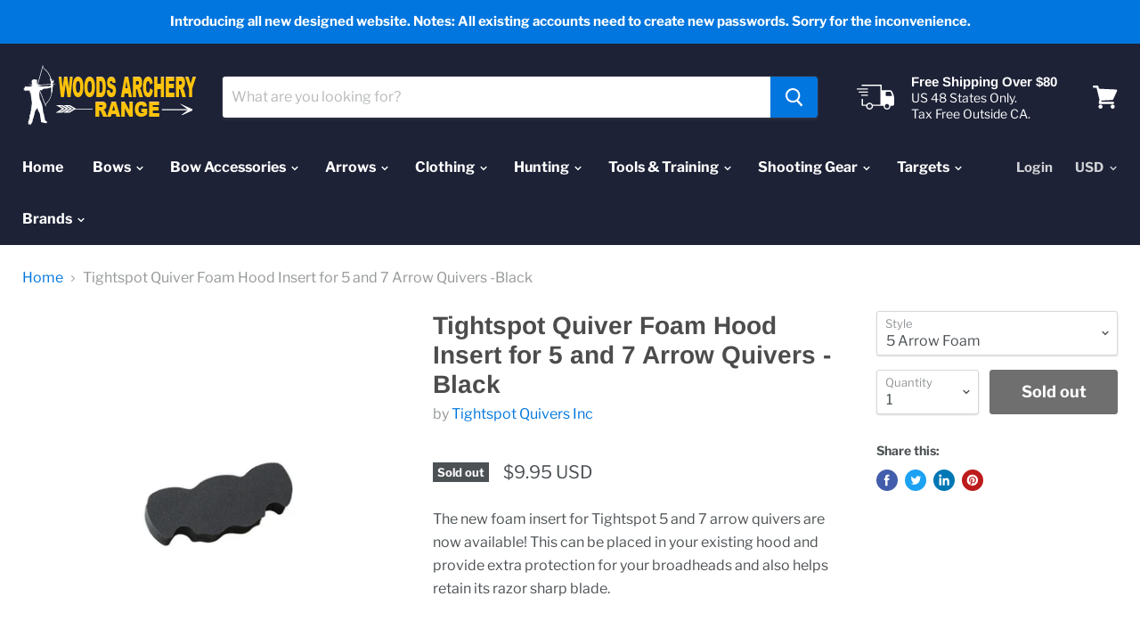

--- FILE ---
content_type: text/html; charset=utf-8
request_url: https://woodsarcheryrange.com/products/tightspot-quiver-foam-hood-insert-for-5-and-7-arrow-quivers-black
body_size: 51196
content:
<!doctype html>
<html class="no-js no-touch" lang="en">
  <head>
    <meta charset="utf-8">
    <meta http-equiv="x-ua-compatible" content="IE=edge">
    <meta name="google-site-verification" content="0PBCQHOkZcV5MmLobibT1PQjvIZbMds0WzF_m8CYHgs" />

    <title>Tightspot Quiver Foam Hood Insert for 5 and 7 Arrow Quivers -Black — WoodsArcheryRange.com/TheCrossbowStore.com</title>

    
      <meta name="description" content="The new foam insert for Tightspot 5 and 7 arrow quivers are now available! This can be placed in your existing hood and provide extra protection for your broadheads and also helps retain its razor sharp blade.">
    

    
  <link rel="shortcut icon" href="//woodsarcheryrange.com/cdn/shop/files/Favicon-80x80_32x32.jpg?v=1637176964" type="image/png">


    
      <link rel="canonical" href="https://woodsarcheryrange.com/products/tightspot-quiver-foam-hood-insert-for-5-and-7-arrow-quivers-black" />
    

    <meta name="viewport" content="width=device-width">

    
    















<meta property="og:site_name" content="WoodsArcheryRange.com/TheCrossbowStore.com">
<meta property="og:url" content="https://woodsarcheryrange.com/products/tightspot-quiver-foam-hood-insert-for-5-and-7-arrow-quivers-black">
<meta property="og:title" content="Tightspot Quiver Foam Hood Insert for 5 and 7 Arrow Quivers -Black">
<meta property="og:type" content="website">
<meta property="og:description" content="The new foam insert for Tightspot 5 and 7 arrow quivers are now available! This can be placed in your existing hood and provide extra protection for your broadheads and also helps retain its razor sharp blade.">




    
    
    

    
    
    <meta
      property="og:image"
      content="https://woodsarcheryrange.com/cdn/shop/products/z_43525_0_0_1200x1200.jpg?v=1585869548"
    />
    <meta
      property="og:image:secure_url"
      content="https://woodsarcheryrange.com/cdn/shop/products/z_43525_0_0_1200x1200.jpg?v=1585869548"
    />
    <meta property="og:image:width" content="1200" />
    <meta property="og:image:height" content="1200" />
    
    
    <meta property="og:image:alt" content="Tightspot Quiver Foam Hood Insert for 5 and 7 Arrow Quivers -Black" />
  









  <meta name="twitter:site" content="@thecrossbowstore">








<meta name="twitter:title" content="Tightspot Quiver Foam Hood Insert for 5 and 7 Arrow Quivers -Black">
<meta name="twitter:description" content="The new foam insert for Tightspot 5 and 7 arrow quivers are now available! This can be placed in your existing hood and provide extra protection for your broadheads and also helps retain its razor sharp blade.">


    
    
    
      
      
      <meta name="twitter:card" content="summary">
    
    
    <meta
      property="twitter:image"
      content="https://woodsarcheryrange.com/cdn/shop/products/z_43525_0_0_1200x1200_crop_center.jpg?v=1585869548"
    />
    <meta property="twitter:image:width" content="1200" />
    <meta property="twitter:image:height" content="1200" />
    
    
    <meta property="twitter:image:alt" content="Tightspot Quiver Foam Hood Insert for 5 and 7 Arrow Quivers -Black" />
  



    <script>window.performance && window.performance.mark && window.performance.mark('shopify.content_for_header.start');</script><meta name="google-site-verification" content="b9t3AM8z9ysKXEIa-POgtmjpIma9sC_YMC-sOd8aFlg">
<meta name="facebook-domain-verification" content="niakiepy6qrd8cctxb01vgh5whxq68">
<meta id="shopify-digital-wallet" name="shopify-digital-wallet" content="/1101758579/digital_wallets/dialog">
<meta name="shopify-checkout-api-token" content="6cb2d8f3d05b89ef8b815b862ed000aa">
<meta id="in-context-paypal-metadata" data-shop-id="1101758579" data-venmo-supported="true" data-environment="production" data-locale="en_US" data-paypal-v4="true" data-currency="USD">
<link rel="alternate" type="application/json+oembed" href="https://woodsarcheryrange.com/products/tightspot-quiver-foam-hood-insert-for-5-and-7-arrow-quivers-black.oembed">
<script async="async" src="/checkouts/internal/preloads.js?locale=en-US"></script>
<link rel="preconnect" href="https://shop.app" crossorigin="anonymous">
<script async="async" src="https://shop.app/checkouts/internal/preloads.js?locale=en-US&shop_id=1101758579" crossorigin="anonymous"></script>
<script id="apple-pay-shop-capabilities" type="application/json">{"shopId":1101758579,"countryCode":"US","currencyCode":"USD","merchantCapabilities":["supports3DS"],"merchantId":"gid:\/\/shopify\/Shop\/1101758579","merchantName":"WoodsArcheryRange.com\/TheCrossbowStore.com","requiredBillingContactFields":["postalAddress","email"],"requiredShippingContactFields":["postalAddress","email"],"shippingType":"shipping","supportedNetworks":["visa","masterCard","amex","discover","elo","jcb"],"total":{"type":"pending","label":"WoodsArcheryRange.com\/TheCrossbowStore.com","amount":"1.00"},"shopifyPaymentsEnabled":true,"supportsSubscriptions":true}</script>
<script id="shopify-features" type="application/json">{"accessToken":"6cb2d8f3d05b89ef8b815b862ed000aa","betas":["rich-media-storefront-analytics"],"domain":"woodsarcheryrange.com","predictiveSearch":true,"shopId":1101758579,"locale":"en"}</script>
<script>var Shopify = Shopify || {};
Shopify.shop = "thecrossbowstore.myshopify.com";
Shopify.locale = "en";
Shopify.currency = {"active":"USD","rate":"1.0"};
Shopify.country = "US";
Shopify.theme = {"name":"Empire","id":72952184947,"schema_name":"Empire","schema_version":"4.5.0","theme_store_id":838,"role":"main"};
Shopify.theme.handle = "null";
Shopify.theme.style = {"id":null,"handle":null};
Shopify.cdnHost = "woodsarcheryrange.com/cdn";
Shopify.routes = Shopify.routes || {};
Shopify.routes.root = "/";</script>
<script type="module">!function(o){(o.Shopify=o.Shopify||{}).modules=!0}(window);</script>
<script>!function(o){function n(){var o=[];function n(){o.push(Array.prototype.slice.apply(arguments))}return n.q=o,n}var t=o.Shopify=o.Shopify||{};t.loadFeatures=n(),t.autoloadFeatures=n()}(window);</script>
<script>
  window.ShopifyPay = window.ShopifyPay || {};
  window.ShopifyPay.apiHost = "shop.app\/pay";
  window.ShopifyPay.redirectState = null;
</script>
<script id="shop-js-analytics" type="application/json">{"pageType":"product"}</script>
<script defer="defer" async type="module" src="//woodsarcheryrange.com/cdn/shopifycloud/shop-js/modules/v2/client.init-shop-cart-sync_BdyHc3Nr.en.esm.js"></script>
<script defer="defer" async type="module" src="//woodsarcheryrange.com/cdn/shopifycloud/shop-js/modules/v2/chunk.common_Daul8nwZ.esm.js"></script>
<script type="module">
  await import("//woodsarcheryrange.com/cdn/shopifycloud/shop-js/modules/v2/client.init-shop-cart-sync_BdyHc3Nr.en.esm.js");
await import("//woodsarcheryrange.com/cdn/shopifycloud/shop-js/modules/v2/chunk.common_Daul8nwZ.esm.js");

  window.Shopify.SignInWithShop?.initShopCartSync?.({"fedCMEnabled":true,"windoidEnabled":true});

</script>
<script>
  window.Shopify = window.Shopify || {};
  if (!window.Shopify.featureAssets) window.Shopify.featureAssets = {};
  window.Shopify.featureAssets['shop-js'] = {"shop-cart-sync":["modules/v2/client.shop-cart-sync_QYOiDySF.en.esm.js","modules/v2/chunk.common_Daul8nwZ.esm.js"],"init-fed-cm":["modules/v2/client.init-fed-cm_DchLp9rc.en.esm.js","modules/v2/chunk.common_Daul8nwZ.esm.js"],"shop-button":["modules/v2/client.shop-button_OV7bAJc5.en.esm.js","modules/v2/chunk.common_Daul8nwZ.esm.js"],"init-windoid":["modules/v2/client.init-windoid_DwxFKQ8e.en.esm.js","modules/v2/chunk.common_Daul8nwZ.esm.js"],"shop-cash-offers":["modules/v2/client.shop-cash-offers_DWtL6Bq3.en.esm.js","modules/v2/chunk.common_Daul8nwZ.esm.js","modules/v2/chunk.modal_CQq8HTM6.esm.js"],"shop-toast-manager":["modules/v2/client.shop-toast-manager_CX9r1SjA.en.esm.js","modules/v2/chunk.common_Daul8nwZ.esm.js"],"init-shop-email-lookup-coordinator":["modules/v2/client.init-shop-email-lookup-coordinator_UhKnw74l.en.esm.js","modules/v2/chunk.common_Daul8nwZ.esm.js"],"pay-button":["modules/v2/client.pay-button_DzxNnLDY.en.esm.js","modules/v2/chunk.common_Daul8nwZ.esm.js"],"avatar":["modules/v2/client.avatar_BTnouDA3.en.esm.js"],"init-shop-cart-sync":["modules/v2/client.init-shop-cart-sync_BdyHc3Nr.en.esm.js","modules/v2/chunk.common_Daul8nwZ.esm.js"],"shop-login-button":["modules/v2/client.shop-login-button_D8B466_1.en.esm.js","modules/v2/chunk.common_Daul8nwZ.esm.js","modules/v2/chunk.modal_CQq8HTM6.esm.js"],"init-customer-accounts-sign-up":["modules/v2/client.init-customer-accounts-sign-up_C8fpPm4i.en.esm.js","modules/v2/client.shop-login-button_D8B466_1.en.esm.js","modules/v2/chunk.common_Daul8nwZ.esm.js","modules/v2/chunk.modal_CQq8HTM6.esm.js"],"init-shop-for-new-customer-accounts":["modules/v2/client.init-shop-for-new-customer-accounts_CVTO0Ztu.en.esm.js","modules/v2/client.shop-login-button_D8B466_1.en.esm.js","modules/v2/chunk.common_Daul8nwZ.esm.js","modules/v2/chunk.modal_CQq8HTM6.esm.js"],"init-customer-accounts":["modules/v2/client.init-customer-accounts_dRgKMfrE.en.esm.js","modules/v2/client.shop-login-button_D8B466_1.en.esm.js","modules/v2/chunk.common_Daul8nwZ.esm.js","modules/v2/chunk.modal_CQq8HTM6.esm.js"],"shop-follow-button":["modules/v2/client.shop-follow-button_CkZpjEct.en.esm.js","modules/v2/chunk.common_Daul8nwZ.esm.js","modules/v2/chunk.modal_CQq8HTM6.esm.js"],"lead-capture":["modules/v2/client.lead-capture_BntHBhfp.en.esm.js","modules/v2/chunk.common_Daul8nwZ.esm.js","modules/v2/chunk.modal_CQq8HTM6.esm.js"],"checkout-modal":["modules/v2/client.checkout-modal_CfxcYbTm.en.esm.js","modules/v2/chunk.common_Daul8nwZ.esm.js","modules/v2/chunk.modal_CQq8HTM6.esm.js"],"shop-login":["modules/v2/client.shop-login_Da4GZ2H6.en.esm.js","modules/v2/chunk.common_Daul8nwZ.esm.js","modules/v2/chunk.modal_CQq8HTM6.esm.js"],"payment-terms":["modules/v2/client.payment-terms_MV4M3zvL.en.esm.js","modules/v2/chunk.common_Daul8nwZ.esm.js","modules/v2/chunk.modal_CQq8HTM6.esm.js"]};
</script>
<script>(function() {
  var isLoaded = false;
  function asyncLoad() {
    if (isLoaded) return;
    isLoaded = true;
    var urls = ["https:\/\/app.sesami.co\/static\/shopify.js?shop=thecrossbowstore.myshopify.com\u0026shop=thecrossbowstore.myshopify.com","\/\/shopify.privy.com\/widget.js?shop=thecrossbowstore.myshopify.com","https:\/\/d23dclunsivw3h.cloudfront.net\/redirect-app.js?shop=thecrossbowstore.myshopify.com","https:\/\/cdn.shopify.com\/s\/files\/1\/0011\/0175\/8579\/t\/3\/assets\/globo.formbuilder.init.js?shop=thecrossbowstore.myshopify.com","https:\/\/cdn-scripts.signifyd.com\/shopify\/script-tag.js?shop=thecrossbowstore.myshopify.com","https:\/\/cdn.hextom.com\/js\/freeshippingbar.js?shop=thecrossbowstore.myshopify.com"];
    for (var i = 0; i < urls.length; i++) {
      var s = document.createElement('script');
      s.type = 'text/javascript';
      s.async = true;
      s.src = urls[i];
      var x = document.getElementsByTagName('script')[0];
      x.parentNode.insertBefore(s, x);
    }
  };
  if(window.attachEvent) {
    window.attachEvent('onload', asyncLoad);
  } else {
    window.addEventListener('load', asyncLoad, false);
  }
})();</script>
<script id="__st">var __st={"a":1101758579,"offset":-28800,"reqid":"ae894856-092e-43a7-88fb-700fbefd070f-1768986642","pageurl":"woodsarcheryrange.com\/products\/tightspot-quiver-foam-hood-insert-for-5-and-7-arrow-quivers-black","u":"1911a17d3878","p":"product","rtyp":"product","rid":4539083718759};</script>
<script>window.ShopifyPaypalV4VisibilityTracking = true;</script>
<script id="captcha-bootstrap">!function(){'use strict';const t='contact',e='account',n='new_comment',o=[[t,t],['blogs',n],['comments',n],[t,'customer']],c=[[e,'customer_login'],[e,'guest_login'],[e,'recover_customer_password'],[e,'create_customer']],r=t=>t.map((([t,e])=>`form[action*='/${t}']:not([data-nocaptcha='true']) input[name='form_type'][value='${e}']`)).join(','),a=t=>()=>t?[...document.querySelectorAll(t)].map((t=>t.form)):[];function s(){const t=[...o],e=r(t);return a(e)}const i='password',u='form_key',d=['recaptcha-v3-token','g-recaptcha-response','h-captcha-response',i],f=()=>{try{return window.sessionStorage}catch{return}},m='__shopify_v',_=t=>t.elements[u];function p(t,e,n=!1){try{const o=window.sessionStorage,c=JSON.parse(o.getItem(e)),{data:r}=function(t){const{data:e,action:n}=t;return t[m]||n?{data:e,action:n}:{data:t,action:n}}(c);for(const[e,n]of Object.entries(r))t.elements[e]&&(t.elements[e].value=n);n&&o.removeItem(e)}catch(o){console.error('form repopulation failed',{error:o})}}const l='form_type',E='cptcha';function T(t){t.dataset[E]=!0}const w=window,h=w.document,L='Shopify',v='ce_forms',y='captcha';let A=!1;((t,e)=>{const n=(g='f06e6c50-85a8-45c8-87d0-21a2b65856fe',I='https://cdn.shopify.com/shopifycloud/storefront-forms-hcaptcha/ce_storefront_forms_captcha_hcaptcha.v1.5.2.iife.js',D={infoText:'Protected by hCaptcha',privacyText:'Privacy',termsText:'Terms'},(t,e,n)=>{const o=w[L][v],c=o.bindForm;if(c)return c(t,g,e,D).then(n);var r;o.q.push([[t,g,e,D],n]),r=I,A||(h.body.append(Object.assign(h.createElement('script'),{id:'captcha-provider',async:!0,src:r})),A=!0)});var g,I,D;w[L]=w[L]||{},w[L][v]=w[L][v]||{},w[L][v].q=[],w[L][y]=w[L][y]||{},w[L][y].protect=function(t,e){n(t,void 0,e),T(t)},Object.freeze(w[L][y]),function(t,e,n,w,h,L){const[v,y,A,g]=function(t,e,n){const i=e?o:[],u=t?c:[],d=[...i,...u],f=r(d),m=r(i),_=r(d.filter((([t,e])=>n.includes(e))));return[a(f),a(m),a(_),s()]}(w,h,L),I=t=>{const e=t.target;return e instanceof HTMLFormElement?e:e&&e.form},D=t=>v().includes(t);t.addEventListener('submit',(t=>{const e=I(t);if(!e)return;const n=D(e)&&!e.dataset.hcaptchaBound&&!e.dataset.recaptchaBound,o=_(e),c=g().includes(e)&&(!o||!o.value);(n||c)&&t.preventDefault(),c&&!n&&(function(t){try{if(!f())return;!function(t){const e=f();if(!e)return;const n=_(t);if(!n)return;const o=n.value;o&&e.removeItem(o)}(t);const e=Array.from(Array(32),(()=>Math.random().toString(36)[2])).join('');!function(t,e){_(t)||t.append(Object.assign(document.createElement('input'),{type:'hidden',name:u})),t.elements[u].value=e}(t,e),function(t,e){const n=f();if(!n)return;const o=[...t.querySelectorAll(`input[type='${i}']`)].map((({name:t})=>t)),c=[...d,...o],r={};for(const[a,s]of new FormData(t).entries())c.includes(a)||(r[a]=s);n.setItem(e,JSON.stringify({[m]:1,action:t.action,data:r}))}(t,e)}catch(e){console.error('failed to persist form',e)}}(e),e.submit())}));const S=(t,e)=>{t&&!t.dataset[E]&&(n(t,e.some((e=>e===t))),T(t))};for(const o of['focusin','change'])t.addEventListener(o,(t=>{const e=I(t);D(e)&&S(e,y())}));const B=e.get('form_key'),M=e.get(l),P=B&&M;t.addEventListener('DOMContentLoaded',(()=>{const t=y();if(P)for(const e of t)e.elements[l].value===M&&p(e,B);[...new Set([...A(),...v().filter((t=>'true'===t.dataset.shopifyCaptcha))])].forEach((e=>S(e,t)))}))}(h,new URLSearchParams(w.location.search),n,t,e,['guest_login'])})(!0,!0)}();</script>
<script integrity="sha256-4kQ18oKyAcykRKYeNunJcIwy7WH5gtpwJnB7kiuLZ1E=" data-source-attribution="shopify.loadfeatures" defer="defer" src="//woodsarcheryrange.com/cdn/shopifycloud/storefront/assets/storefront/load_feature-a0a9edcb.js" crossorigin="anonymous"></script>
<script crossorigin="anonymous" defer="defer" src="//woodsarcheryrange.com/cdn/shopifycloud/storefront/assets/shopify_pay/storefront-65b4c6d7.js?v=20250812"></script>
<script data-source-attribution="shopify.dynamic_checkout.dynamic.init">var Shopify=Shopify||{};Shopify.PaymentButton=Shopify.PaymentButton||{isStorefrontPortableWallets:!0,init:function(){window.Shopify.PaymentButton.init=function(){};var t=document.createElement("script");t.src="https://woodsarcheryrange.com/cdn/shopifycloud/portable-wallets/latest/portable-wallets.en.js",t.type="module",document.head.appendChild(t)}};
</script>
<script data-source-attribution="shopify.dynamic_checkout.buyer_consent">
  function portableWalletsHideBuyerConsent(e){var t=document.getElementById("shopify-buyer-consent"),n=document.getElementById("shopify-subscription-policy-button");t&&n&&(t.classList.add("hidden"),t.setAttribute("aria-hidden","true"),n.removeEventListener("click",e))}function portableWalletsShowBuyerConsent(e){var t=document.getElementById("shopify-buyer-consent"),n=document.getElementById("shopify-subscription-policy-button");t&&n&&(t.classList.remove("hidden"),t.removeAttribute("aria-hidden"),n.addEventListener("click",e))}window.Shopify?.PaymentButton&&(window.Shopify.PaymentButton.hideBuyerConsent=portableWalletsHideBuyerConsent,window.Shopify.PaymentButton.showBuyerConsent=portableWalletsShowBuyerConsent);
</script>
<script data-source-attribution="shopify.dynamic_checkout.cart.bootstrap">document.addEventListener("DOMContentLoaded",(function(){function t(){return document.querySelector("shopify-accelerated-checkout-cart, shopify-accelerated-checkout")}if(t())Shopify.PaymentButton.init();else{new MutationObserver((function(e,n){t()&&(Shopify.PaymentButton.init(),n.disconnect())})).observe(document.body,{childList:!0,subtree:!0})}}));
</script>
<link id="shopify-accelerated-checkout-styles" rel="stylesheet" media="screen" href="https://woodsarcheryrange.com/cdn/shopifycloud/portable-wallets/latest/accelerated-checkout-backwards-compat.css" crossorigin="anonymous">
<style id="shopify-accelerated-checkout-cart">
        #shopify-buyer-consent {
  margin-top: 1em;
  display: inline-block;
  width: 100%;
}

#shopify-buyer-consent.hidden {
  display: none;
}

#shopify-subscription-policy-button {
  background: none;
  border: none;
  padding: 0;
  text-decoration: underline;
  font-size: inherit;
  cursor: pointer;
}

#shopify-subscription-policy-button::before {
  box-shadow: none;
}

      </style>

<script>window.performance && window.performance.mark && window.performance.mark('shopify.content_for_header.end');</script>

    <script>
      document.documentElement.className=document.documentElement.className.replace(/\bno-js\b/,'js');
      if(window.Shopify&&window.Shopify.designMode)document.documentElement.className+=' in-theme-editor';
      if(('ontouchstart' in window)||window.DocumentTouch&&document instanceof DocumentTouch)document.documentElement.className=document.documentElement.className.replace(/\bno-touch\b/,'has-touch');
    </script>

    <link href="//woodsarcheryrange.com/cdn/shop/t/3/assets/theme.scss.css?v=92407969654694297651763493997" rel="stylesheet" type="text/css" media="all" />
  <!-- BEGIN app block: shopify://apps/judge-me-reviews/blocks/judgeme_core/61ccd3b1-a9f2-4160-9fe9-4fec8413e5d8 --><!-- Start of Judge.me Core -->






<link rel="dns-prefetch" href="https://cdnwidget.judge.me">
<link rel="dns-prefetch" href="https://cdn.judge.me">
<link rel="dns-prefetch" href="https://cdn1.judge.me">
<link rel="dns-prefetch" href="https://api.judge.me">

<script data-cfasync='false' class='jdgm-settings-script'>window.jdgmSettings={"pagination":5,"disable_web_reviews":false,"badge_no_review_text":"No reviews","badge_n_reviews_text":"{{ n }} review/reviews","hide_badge_preview_if_no_reviews":true,"badge_hide_text":false,"enforce_center_preview_badge":false,"widget_title":"Customer Reviews","widget_open_form_text":"Write a review","widget_close_form_text":"Cancel review","widget_refresh_page_text":"Refresh page","widget_summary_text":"Based on {{ number_of_reviews }} review/reviews","widget_no_review_text":"Be the first to write a review","widget_name_field_text":"Display name","widget_verified_name_field_text":"Verified Name (public)","widget_name_placeholder_text":"Display name","widget_required_field_error_text":"This field is required.","widget_email_field_text":"Email address","widget_verified_email_field_text":"Verified Email (private, can not be edited)","widget_email_placeholder_text":"Your email address","widget_email_field_error_text":"Please enter a valid email address.","widget_rating_field_text":"Rating","widget_review_title_field_text":"Review Title","widget_review_title_placeholder_text":"Give your review a title","widget_review_body_field_text":"Review content","widget_review_body_placeholder_text":"Start writing here...","widget_pictures_field_text":"Picture/Video (optional)","widget_submit_review_text":"Submit Review","widget_submit_verified_review_text":"Submit Verified Review","widget_submit_success_msg_with_auto_publish":"Thank you! Please refresh the page in a few moments to see your review. You can remove or edit your review by logging into \u003ca href='https://judge.me/login' target='_blank' rel='nofollow noopener'\u003eJudge.me\u003c/a\u003e","widget_submit_success_msg_no_auto_publish":"Thank you! Your review will be published as soon as it is approved by the shop admin. You can remove or edit your review by logging into \u003ca href='https://judge.me/login' target='_blank' rel='nofollow noopener'\u003eJudge.me\u003c/a\u003e","widget_show_default_reviews_out_of_total_text":"Showing {{ n_reviews_shown }} out of {{ n_reviews }} reviews.","widget_show_all_link_text":"Show all","widget_show_less_link_text":"Show less","widget_author_said_text":"{{ reviewer_name }} said:","widget_days_text":"{{ n }} days ago","widget_weeks_text":"{{ n }} week/weeks ago","widget_months_text":"{{ n }} month/months ago","widget_years_text":"{{ n }} year/years ago","widget_yesterday_text":"Yesterday","widget_today_text":"Today","widget_replied_text":"\u003e\u003e {{ shop_name }} replied:","widget_read_more_text":"Read more","widget_reviewer_name_as_initial":"","widget_rating_filter_color":"#fbcd0a","widget_rating_filter_see_all_text":"See all reviews","widget_sorting_most_recent_text":"Most Recent","widget_sorting_highest_rating_text":"Highest Rating","widget_sorting_lowest_rating_text":"Lowest Rating","widget_sorting_with_pictures_text":"Only Pictures","widget_sorting_most_helpful_text":"Most Helpful","widget_open_question_form_text":"Ask a question","widget_reviews_subtab_text":"Reviews","widget_questions_subtab_text":"Questions","widget_question_label_text":"Question","widget_answer_label_text":"Answer","widget_question_placeholder_text":"Write your question here","widget_submit_question_text":"Submit Question","widget_question_submit_success_text":"Thank you for your question! We will notify you once it gets answered.","verified_badge_text":"Verified","verified_badge_bg_color":"","verified_badge_text_color":"","verified_badge_placement":"left-of-reviewer-name","widget_review_max_height":"","widget_hide_border":false,"widget_social_share":false,"widget_thumb":false,"widget_review_location_show":false,"widget_location_format":"","all_reviews_include_out_of_store_products":true,"all_reviews_out_of_store_text":"(out of store)","all_reviews_pagination":100,"all_reviews_product_name_prefix_text":"about","enable_review_pictures":true,"enable_question_anwser":false,"widget_theme":"default","review_date_format":"mm/dd/yyyy","default_sort_method":"most-recent","widget_product_reviews_subtab_text":"Product Reviews","widget_shop_reviews_subtab_text":"Shop Reviews","widget_other_products_reviews_text":"Reviews for other products","widget_store_reviews_subtab_text":"Store reviews","widget_no_store_reviews_text":"This store hasn't received any reviews yet","widget_web_restriction_product_reviews_text":"This product hasn't received any reviews yet","widget_no_items_text":"No items found","widget_show_more_text":"Show more","widget_write_a_store_review_text":"Write a Store Review","widget_other_languages_heading":"Reviews in Other Languages","widget_translate_review_text":"Translate review to {{ language }}","widget_translating_review_text":"Translating...","widget_show_original_translation_text":"Show original ({{ language }})","widget_translate_review_failed_text":"Review couldn't be translated.","widget_translate_review_retry_text":"Retry","widget_translate_review_try_again_later_text":"Try again later","show_product_url_for_grouped_product":false,"widget_sorting_pictures_first_text":"Pictures First","show_pictures_on_all_rev_page_mobile":false,"show_pictures_on_all_rev_page_desktop":false,"floating_tab_hide_mobile_install_preference":false,"floating_tab_button_name":"★ Reviews","floating_tab_title":"Let customers speak for us","floating_tab_button_color":"","floating_tab_button_background_color":"","floating_tab_url":"","floating_tab_url_enabled":false,"floating_tab_tab_style":"text","all_reviews_text_badge_text":"Customers rate us {{ shop.metafields.judgeme.all_reviews_rating | round: 1 }}/5 based on {{ shop.metafields.judgeme.all_reviews_count }} reviews.","all_reviews_text_badge_text_branded_style":"{{ shop.metafields.judgeme.all_reviews_rating | round: 1 }} out of 5 stars based on {{ shop.metafields.judgeme.all_reviews_count }} reviews","is_all_reviews_text_badge_a_link":false,"show_stars_for_all_reviews_text_badge":false,"all_reviews_text_badge_url":"","all_reviews_text_style":"branded","all_reviews_text_color_style":"judgeme_brand_color","all_reviews_text_color":"#108474","all_reviews_text_show_jm_brand":true,"featured_carousel_show_header":true,"featured_carousel_title":"Let customers speak for us","testimonials_carousel_title":"Customers are saying","videos_carousel_title":"Real customer stories","cards_carousel_title":"Customers are saying","featured_carousel_count_text":"from {{ n }} reviews","featured_carousel_add_link_to_all_reviews_page":false,"featured_carousel_url":"","featured_carousel_show_images":true,"featured_carousel_autoslide_interval":5,"featured_carousel_arrows_on_the_sides":false,"featured_carousel_height":250,"featured_carousel_width":80,"featured_carousel_image_size":0,"featured_carousel_image_height":250,"featured_carousel_arrow_color":"#eeeeee","verified_count_badge_style":"branded","verified_count_badge_orientation":"horizontal","verified_count_badge_color_style":"judgeme_brand_color","verified_count_badge_color":"#108474","is_verified_count_badge_a_link":false,"verified_count_badge_url":"","verified_count_badge_show_jm_brand":true,"widget_rating_preset_default":5,"widget_first_sub_tab":"product-reviews","widget_show_histogram":true,"widget_histogram_use_custom_color":false,"widget_pagination_use_custom_color":false,"widget_star_use_custom_color":false,"widget_verified_badge_use_custom_color":false,"widget_write_review_use_custom_color":false,"picture_reminder_submit_button":"Upload Pictures","enable_review_videos":false,"mute_video_by_default":false,"widget_sorting_videos_first_text":"Videos First","widget_review_pending_text":"Pending","featured_carousel_items_for_large_screen":3,"social_share_options_order":"Facebook,Twitter","remove_microdata_snippet":false,"disable_json_ld":false,"enable_json_ld_products":false,"preview_badge_show_question_text":false,"preview_badge_no_question_text":"No questions","preview_badge_n_question_text":"{{ number_of_questions }} question/questions","qa_badge_show_icon":false,"qa_badge_position":"same-row","remove_judgeme_branding":false,"widget_add_search_bar":false,"widget_search_bar_placeholder":"Search","widget_sorting_verified_only_text":"Verified only","featured_carousel_theme":"default","featured_carousel_show_rating":true,"featured_carousel_show_title":true,"featured_carousel_show_body":true,"featured_carousel_show_date":false,"featured_carousel_show_reviewer":true,"featured_carousel_show_product":false,"featured_carousel_header_background_color":"#108474","featured_carousel_header_text_color":"#ffffff","featured_carousel_name_product_separator":"reviewed","featured_carousel_full_star_background":"#108474","featured_carousel_empty_star_background":"#dadada","featured_carousel_vertical_theme_background":"#f9fafb","featured_carousel_verified_badge_enable":true,"featured_carousel_verified_badge_color":"#108474","featured_carousel_border_style":"round","featured_carousel_review_line_length_limit":3,"featured_carousel_more_reviews_button_text":"Read more reviews","featured_carousel_view_product_button_text":"View product","all_reviews_page_load_reviews_on":"scroll","all_reviews_page_load_more_text":"Load More Reviews","disable_fb_tab_reviews":false,"enable_ajax_cdn_cache":false,"widget_advanced_speed_features":5,"widget_public_name_text":"displayed publicly like","default_reviewer_name":"John Smith","default_reviewer_name_has_non_latin":true,"widget_reviewer_anonymous":"Anonymous","medals_widget_title":"Judge.me Review Medals","medals_widget_background_color":"#f9fafb","medals_widget_position":"footer_all_pages","medals_widget_border_color":"#f9fafb","medals_widget_verified_text_position":"left","medals_widget_use_monochromatic_version":false,"medals_widget_elements_color":"#108474","show_reviewer_avatar":true,"widget_invalid_yt_video_url_error_text":"Not a YouTube video URL","widget_max_length_field_error_text":"Please enter no more than {0} characters.","widget_show_country_flag":false,"widget_show_collected_via_shop_app":true,"widget_verified_by_shop_badge_style":"light","widget_verified_by_shop_text":"Verified by Shop","widget_show_photo_gallery":false,"widget_load_with_code_splitting":true,"widget_ugc_install_preference":false,"widget_ugc_title":"Made by us, Shared by you","widget_ugc_subtitle":"Tag us to see your picture featured in our page","widget_ugc_arrows_color":"#ffffff","widget_ugc_primary_button_text":"Buy Now","widget_ugc_primary_button_background_color":"#108474","widget_ugc_primary_button_text_color":"#ffffff","widget_ugc_primary_button_border_width":"0","widget_ugc_primary_button_border_style":"none","widget_ugc_primary_button_border_color":"#108474","widget_ugc_primary_button_border_radius":"25","widget_ugc_secondary_button_text":"Load More","widget_ugc_secondary_button_background_color":"#ffffff","widget_ugc_secondary_button_text_color":"#108474","widget_ugc_secondary_button_border_width":"2","widget_ugc_secondary_button_border_style":"solid","widget_ugc_secondary_button_border_color":"#108474","widget_ugc_secondary_button_border_radius":"25","widget_ugc_reviews_button_text":"View Reviews","widget_ugc_reviews_button_background_color":"#ffffff","widget_ugc_reviews_button_text_color":"#108474","widget_ugc_reviews_button_border_width":"2","widget_ugc_reviews_button_border_style":"solid","widget_ugc_reviews_button_border_color":"#108474","widget_ugc_reviews_button_border_radius":"25","widget_ugc_reviews_button_link_to":"judgeme-reviews-page","widget_ugc_show_post_date":true,"widget_ugc_max_width":"800","widget_rating_metafield_value_type":true,"widget_primary_color":"#108474","widget_enable_secondary_color":false,"widget_secondary_color":"#edf5f5","widget_summary_average_rating_text":"{{ average_rating }} out of 5","widget_media_grid_title":"Customer photos \u0026 videos","widget_media_grid_see_more_text":"See more","widget_round_style":false,"widget_show_product_medals":true,"widget_verified_by_judgeme_text":"Verified by Judge.me","widget_show_store_medals":true,"widget_verified_by_judgeme_text_in_store_medals":"Verified by Judge.me","widget_media_field_exceed_quantity_message":"Sorry, we can only accept {{ max_media }} for one review.","widget_media_field_exceed_limit_message":"{{ file_name }} is too large, please select a {{ media_type }} less than {{ size_limit }}MB.","widget_review_submitted_text":"Review Submitted!","widget_question_submitted_text":"Question Submitted!","widget_close_form_text_question":"Cancel","widget_write_your_answer_here_text":"Write your answer here","widget_enabled_branded_link":true,"widget_show_collected_by_judgeme":true,"widget_reviewer_name_color":"","widget_write_review_text_color":"","widget_write_review_bg_color":"","widget_collected_by_judgeme_text":"collected by Judge.me","widget_pagination_type":"standard","widget_load_more_text":"Load More","widget_load_more_color":"#108474","widget_full_review_text":"Full Review","widget_read_more_reviews_text":"Read More Reviews","widget_read_questions_text":"Read Questions","widget_questions_and_answers_text":"Questions \u0026 Answers","widget_verified_by_text":"Verified by","widget_verified_text":"Verified","widget_number_of_reviews_text":"{{ number_of_reviews }} reviews","widget_back_button_text":"Back","widget_next_button_text":"Next","widget_custom_forms_filter_button":"Filters","custom_forms_style":"horizontal","widget_show_review_information":false,"how_reviews_are_collected":"How reviews are collected?","widget_show_review_keywords":false,"widget_gdpr_statement":"How we use your data: We'll only contact you about the review you left, and only if necessary. By submitting your review, you agree to Judge.me's \u003ca href='https://judge.me/terms' target='_blank' rel='nofollow noopener'\u003eterms\u003c/a\u003e, \u003ca href='https://judge.me/privacy' target='_blank' rel='nofollow noopener'\u003eprivacy\u003c/a\u003e and \u003ca href='https://judge.me/content-policy' target='_blank' rel='nofollow noopener'\u003econtent\u003c/a\u003e policies.","widget_multilingual_sorting_enabled":false,"widget_translate_review_content_enabled":false,"widget_translate_review_content_method":"manual","popup_widget_review_selection":"automatically_with_pictures","popup_widget_round_border_style":true,"popup_widget_show_title":true,"popup_widget_show_body":true,"popup_widget_show_reviewer":false,"popup_widget_show_product":true,"popup_widget_show_pictures":true,"popup_widget_use_review_picture":true,"popup_widget_show_on_home_page":true,"popup_widget_show_on_product_page":true,"popup_widget_show_on_collection_page":true,"popup_widget_show_on_cart_page":true,"popup_widget_position":"bottom_left","popup_widget_first_review_delay":5,"popup_widget_duration":5,"popup_widget_interval":5,"popup_widget_review_count":5,"popup_widget_hide_on_mobile":true,"review_snippet_widget_round_border_style":true,"review_snippet_widget_card_color":"#FFFFFF","review_snippet_widget_slider_arrows_background_color":"#FFFFFF","review_snippet_widget_slider_arrows_color":"#000000","review_snippet_widget_star_color":"#108474","show_product_variant":false,"all_reviews_product_variant_label_text":"Variant: ","widget_show_verified_branding":true,"widget_ai_summary_title":"Customers say","widget_ai_summary_disclaimer":"AI-powered review summary based on recent customer reviews","widget_show_ai_summary":false,"widget_show_ai_summary_bg":false,"widget_show_review_title_input":true,"redirect_reviewers_invited_via_email":"review_widget","request_store_review_after_product_review":false,"request_review_other_products_in_order":false,"review_form_color_scheme":"default","review_form_corner_style":"square","review_form_star_color":{},"review_form_text_color":"#333333","review_form_background_color":"#ffffff","review_form_field_background_color":"#fafafa","review_form_button_color":{},"review_form_button_text_color":"#ffffff","review_form_modal_overlay_color":"#000000","review_content_screen_title_text":"How would you rate this product?","review_content_introduction_text":"We would love it if you would share a bit about your experience.","store_review_form_title_text":"How would you rate this store?","store_review_form_introduction_text":"We would love it if you would share a bit about your experience.","show_review_guidance_text":true,"one_star_review_guidance_text":"Poor","five_star_review_guidance_text":"Great","customer_information_screen_title_text":"About you","customer_information_introduction_text":"Please tell us more about you.","custom_questions_screen_title_text":"Your experience in more detail","custom_questions_introduction_text":"Here are a few questions to help us understand more about your experience.","review_submitted_screen_title_text":"Thanks for your review!","review_submitted_screen_thank_you_text":"We are processing it and it will appear on the store soon.","review_submitted_screen_email_verification_text":"Please confirm your email by clicking the link we just sent you. This helps us keep reviews authentic.","review_submitted_request_store_review_text":"Would you like to share your experience of shopping with us?","review_submitted_review_other_products_text":"Would you like to review these products?","store_review_screen_title_text":"Would you like to share your experience of shopping with us?","store_review_introduction_text":"We value your feedback and use it to improve. Please share any thoughts or suggestions you have.","reviewer_media_screen_title_picture_text":"Share a picture","reviewer_media_introduction_picture_text":"Upload a photo to support your review.","reviewer_media_screen_title_video_text":"Share a video","reviewer_media_introduction_video_text":"Upload a video to support your review.","reviewer_media_screen_title_picture_or_video_text":"Share a picture or video","reviewer_media_introduction_picture_or_video_text":"Upload a photo or video to support your review.","reviewer_media_youtube_url_text":"Paste your Youtube URL here","advanced_settings_next_step_button_text":"Next","advanced_settings_close_review_button_text":"Close","modal_write_review_flow":false,"write_review_flow_required_text":"Required","write_review_flow_privacy_message_text":"We respect your privacy.","write_review_flow_anonymous_text":"Post review as anonymous","write_review_flow_visibility_text":"This won't be visible to other customers.","write_review_flow_multiple_selection_help_text":"Select as many as you like","write_review_flow_single_selection_help_text":"Select one option","write_review_flow_required_field_error_text":"This field is required","write_review_flow_invalid_email_error_text":"Please enter a valid email address","write_review_flow_max_length_error_text":"Max. {{ max_length }} characters.","write_review_flow_media_upload_text":"\u003cb\u003eClick to upload\u003c/b\u003e or drag and drop","write_review_flow_gdpr_statement":"We'll only contact you about your review if necessary. By submitting your review, you agree to our \u003ca href='https://judge.me/terms' target='_blank' rel='nofollow noopener'\u003eterms and conditions\u003c/a\u003e and \u003ca href='https://judge.me/privacy' target='_blank' rel='nofollow noopener'\u003eprivacy policy\u003c/a\u003e.","rating_only_reviews_enabled":false,"show_negative_reviews_help_screen":false,"new_review_flow_help_screen_rating_threshold":3,"negative_review_resolution_screen_title_text":"Tell us more","negative_review_resolution_text":"Your experience matters to us. If there were issues with your purchase, we're here to help. Feel free to reach out to us, we'd love the opportunity to make things right.","negative_review_resolution_button_text":"Contact us","negative_review_resolution_proceed_with_review_text":"Leave a review","negative_review_resolution_subject":"Issue with purchase from {{ shop_name }}.{{ order_name }}","preview_badge_collection_page_install_status":false,"widget_review_custom_css":"","preview_badge_custom_css":"","preview_badge_stars_count":"5-stars","featured_carousel_custom_css":"","floating_tab_custom_css":"","all_reviews_widget_custom_css":"","medals_widget_custom_css":"","verified_badge_custom_css":"","all_reviews_text_custom_css":"","transparency_badges_collected_via_store_invite":false,"transparency_badges_from_another_provider":false,"transparency_badges_collected_from_store_visitor":false,"transparency_badges_collected_by_verified_review_provider":false,"transparency_badges_earned_reward":false,"transparency_badges_collected_via_store_invite_text":"Review collected via store invitation","transparency_badges_from_another_provider_text":"Review collected from another provider","transparency_badges_collected_from_store_visitor_text":"Review collected from a store visitor","transparency_badges_written_in_google_text":"Review written in Google","transparency_badges_written_in_etsy_text":"Review written in Etsy","transparency_badges_written_in_shop_app_text":"Review written in Shop App","transparency_badges_earned_reward_text":"Review earned a reward for future purchase","product_review_widget_per_page":10,"widget_store_review_label_text":"Review about the store","checkout_comment_extension_title_on_product_page":"Customer Comments","checkout_comment_extension_num_latest_comment_show":5,"checkout_comment_extension_format":"name_and_timestamp","checkout_comment_customer_name":"last_initial","checkout_comment_comment_notification":true,"preview_badge_collection_page_install_preference":false,"preview_badge_home_page_install_preference":false,"preview_badge_product_page_install_preference":false,"review_widget_install_preference":"","review_carousel_install_preference":false,"floating_reviews_tab_install_preference":"none","verified_reviews_count_badge_install_preference":false,"all_reviews_text_install_preference":false,"review_widget_best_location":false,"judgeme_medals_install_preference":false,"review_widget_revamp_enabled":false,"review_widget_qna_enabled":false,"review_widget_header_theme":"minimal","review_widget_widget_title_enabled":true,"review_widget_header_text_size":"medium","review_widget_header_text_weight":"regular","review_widget_average_rating_style":"compact","review_widget_bar_chart_enabled":true,"review_widget_bar_chart_type":"numbers","review_widget_bar_chart_style":"standard","review_widget_expanded_media_gallery_enabled":false,"review_widget_reviews_section_theme":"standard","review_widget_image_style":"thumbnails","review_widget_review_image_ratio":"square","review_widget_stars_size":"medium","review_widget_verified_badge":"standard_text","review_widget_review_title_text_size":"medium","review_widget_review_text_size":"medium","review_widget_review_text_length":"medium","review_widget_number_of_columns_desktop":3,"review_widget_carousel_transition_speed":5,"review_widget_custom_questions_answers_display":"always","review_widget_button_text_color":"#FFFFFF","review_widget_text_color":"#000000","review_widget_lighter_text_color":"#7B7B7B","review_widget_corner_styling":"soft","review_widget_review_word_singular":"review","review_widget_review_word_plural":"reviews","review_widget_voting_label":"Helpful?","review_widget_shop_reply_label":"Reply from {{ shop_name }}:","review_widget_filters_title":"Filters","qna_widget_question_word_singular":"Question","qna_widget_question_word_plural":"Questions","qna_widget_answer_reply_label":"Answer from {{ answerer_name }}:","qna_content_screen_title_text":"Ask a question about this product","qna_widget_question_required_field_error_text":"Please enter your question.","qna_widget_flow_gdpr_statement":"We'll only contact you about your question if necessary. By submitting your question, you agree to our \u003ca href='https://judge.me/terms' target='_blank' rel='nofollow noopener'\u003eterms and conditions\u003c/a\u003e and \u003ca href='https://judge.me/privacy' target='_blank' rel='nofollow noopener'\u003eprivacy policy\u003c/a\u003e.","qna_widget_question_submitted_text":"Thanks for your question!","qna_widget_close_form_text_question":"Close","qna_widget_question_submit_success_text":"We’ll notify you by email when your question is answered.","all_reviews_widget_v2025_enabled":false,"all_reviews_widget_v2025_header_theme":"default","all_reviews_widget_v2025_widget_title_enabled":true,"all_reviews_widget_v2025_header_text_size":"medium","all_reviews_widget_v2025_header_text_weight":"regular","all_reviews_widget_v2025_average_rating_style":"compact","all_reviews_widget_v2025_bar_chart_enabled":true,"all_reviews_widget_v2025_bar_chart_type":"numbers","all_reviews_widget_v2025_bar_chart_style":"standard","all_reviews_widget_v2025_expanded_media_gallery_enabled":false,"all_reviews_widget_v2025_show_store_medals":true,"all_reviews_widget_v2025_show_photo_gallery":true,"all_reviews_widget_v2025_show_review_keywords":false,"all_reviews_widget_v2025_show_ai_summary":false,"all_reviews_widget_v2025_show_ai_summary_bg":false,"all_reviews_widget_v2025_add_search_bar":false,"all_reviews_widget_v2025_default_sort_method":"most-recent","all_reviews_widget_v2025_reviews_per_page":10,"all_reviews_widget_v2025_reviews_section_theme":"default","all_reviews_widget_v2025_image_style":"thumbnails","all_reviews_widget_v2025_review_image_ratio":"square","all_reviews_widget_v2025_stars_size":"medium","all_reviews_widget_v2025_verified_badge":"bold_badge","all_reviews_widget_v2025_review_title_text_size":"medium","all_reviews_widget_v2025_review_text_size":"medium","all_reviews_widget_v2025_review_text_length":"medium","all_reviews_widget_v2025_number_of_columns_desktop":3,"all_reviews_widget_v2025_carousel_transition_speed":5,"all_reviews_widget_v2025_custom_questions_answers_display":"always","all_reviews_widget_v2025_show_product_variant":false,"all_reviews_widget_v2025_show_reviewer_avatar":true,"all_reviews_widget_v2025_reviewer_name_as_initial":"","all_reviews_widget_v2025_review_location_show":false,"all_reviews_widget_v2025_location_format":"","all_reviews_widget_v2025_show_country_flag":false,"all_reviews_widget_v2025_verified_by_shop_badge_style":"light","all_reviews_widget_v2025_social_share":false,"all_reviews_widget_v2025_social_share_options_order":"Facebook,Twitter,LinkedIn,Pinterest","all_reviews_widget_v2025_pagination_type":"standard","all_reviews_widget_v2025_button_text_color":"#FFFFFF","all_reviews_widget_v2025_text_color":"#000000","all_reviews_widget_v2025_lighter_text_color":"#7B7B7B","all_reviews_widget_v2025_corner_styling":"soft","all_reviews_widget_v2025_title":"Customer reviews","all_reviews_widget_v2025_ai_summary_title":"Customers say about this store","all_reviews_widget_v2025_no_review_text":"Be the first to write a review","platform":"shopify","branding_url":"https://app.judge.me/reviews/stores/woodsarcheryrange.com","branding_text":"Powered by Judge.me","locale":"en","reply_name":"WoodsArcheryRange.com/TheCrossbowStore.com","widget_version":"3.0","footer":true,"autopublish":true,"review_dates":true,"enable_custom_form":false,"shop_use_review_site":true,"shop_locale":"en","enable_multi_locales_translations":false,"show_review_title_input":true,"review_verification_email_status":"always","can_be_branded":true,"reply_name_text":"WoodsArcheryRange.com/TheCrossbowStore.com"};</script> <style class='jdgm-settings-style'>.jdgm-xx{left:0}:root{--jdgm-primary-color: #108474;--jdgm-secondary-color: rgba(16,132,116,0.1);--jdgm-star-color: #108474;--jdgm-write-review-text-color: white;--jdgm-write-review-bg-color: #108474;--jdgm-paginate-color: #108474;--jdgm-border-radius: 0;--jdgm-reviewer-name-color: #108474}.jdgm-histogram__bar-content{background-color:#108474}.jdgm-rev[data-verified-buyer=true] .jdgm-rev__icon.jdgm-rev__icon:after,.jdgm-rev__buyer-badge.jdgm-rev__buyer-badge{color:white;background-color:#108474}.jdgm-review-widget--small .jdgm-gallery.jdgm-gallery .jdgm-gallery__thumbnail-link:nth-child(8) .jdgm-gallery__thumbnail-wrapper.jdgm-gallery__thumbnail-wrapper:before{content:"See more"}@media only screen and (min-width: 768px){.jdgm-gallery.jdgm-gallery .jdgm-gallery__thumbnail-link:nth-child(8) .jdgm-gallery__thumbnail-wrapper.jdgm-gallery__thumbnail-wrapper:before{content:"See more"}}.jdgm-prev-badge[data-average-rating='0.00']{display:none !important}.jdgm-author-all-initials{display:none !important}.jdgm-author-last-initial{display:none !important}.jdgm-rev-widg__title{visibility:hidden}.jdgm-rev-widg__summary-text{visibility:hidden}.jdgm-prev-badge__text{visibility:hidden}.jdgm-rev__prod-link-prefix:before{content:'about'}.jdgm-rev__variant-label:before{content:'Variant: '}.jdgm-rev__out-of-store-text:before{content:'(out of store)'}@media only screen and (min-width: 768px){.jdgm-rev__pics .jdgm-rev_all-rev-page-picture-separator,.jdgm-rev__pics .jdgm-rev__product-picture{display:none}}@media only screen and (max-width: 768px){.jdgm-rev__pics .jdgm-rev_all-rev-page-picture-separator,.jdgm-rev__pics .jdgm-rev__product-picture{display:none}}.jdgm-preview-badge[data-template="product"]{display:none !important}.jdgm-preview-badge[data-template="collection"]{display:none !important}.jdgm-preview-badge[data-template="index"]{display:none !important}.jdgm-review-widget[data-from-snippet="true"]{display:none !important}.jdgm-verified-count-badget[data-from-snippet="true"]{display:none !important}.jdgm-carousel-wrapper[data-from-snippet="true"]{display:none !important}.jdgm-all-reviews-text[data-from-snippet="true"]{display:none !important}.jdgm-medals-section[data-from-snippet="true"]{display:none !important}.jdgm-ugc-media-wrapper[data-from-snippet="true"]{display:none !important}.jdgm-rev__transparency-badge[data-badge-type="review_collected_via_store_invitation"]{display:none !important}.jdgm-rev__transparency-badge[data-badge-type="review_collected_from_another_provider"]{display:none !important}.jdgm-rev__transparency-badge[data-badge-type="review_collected_from_store_visitor"]{display:none !important}.jdgm-rev__transparency-badge[data-badge-type="review_written_in_etsy"]{display:none !important}.jdgm-rev__transparency-badge[data-badge-type="review_written_in_google_business"]{display:none !important}.jdgm-rev__transparency-badge[data-badge-type="review_written_in_shop_app"]{display:none !important}.jdgm-rev__transparency-badge[data-badge-type="review_earned_for_future_purchase"]{display:none !important}.jdgm-review-snippet-widget .jdgm-rev-snippet-widget__cards-container .jdgm-rev-snippet-card{border-radius:8px;background:#fff}.jdgm-review-snippet-widget .jdgm-rev-snippet-widget__cards-container .jdgm-rev-snippet-card__rev-rating .jdgm-star{color:#108474}.jdgm-review-snippet-widget .jdgm-rev-snippet-widget__prev-btn,.jdgm-review-snippet-widget .jdgm-rev-snippet-widget__next-btn{border-radius:50%;background:#fff}.jdgm-review-snippet-widget .jdgm-rev-snippet-widget__prev-btn>svg,.jdgm-review-snippet-widget .jdgm-rev-snippet-widget__next-btn>svg{fill:#000}.jdgm-full-rev-modal.rev-snippet-widget .jm-mfp-container .jm-mfp-content,.jdgm-full-rev-modal.rev-snippet-widget .jm-mfp-container .jdgm-full-rev__icon,.jdgm-full-rev-modal.rev-snippet-widget .jm-mfp-container .jdgm-full-rev__pic-img,.jdgm-full-rev-modal.rev-snippet-widget .jm-mfp-container .jdgm-full-rev__reply{border-radius:8px}.jdgm-full-rev-modal.rev-snippet-widget .jm-mfp-container .jdgm-full-rev[data-verified-buyer="true"] .jdgm-full-rev__icon::after{border-radius:8px}.jdgm-full-rev-modal.rev-snippet-widget .jm-mfp-container .jdgm-full-rev .jdgm-rev__buyer-badge{border-radius:calc( 8px / 2 )}.jdgm-full-rev-modal.rev-snippet-widget .jm-mfp-container .jdgm-full-rev .jdgm-full-rev__replier::before{content:'WoodsArcheryRange.com/TheCrossbowStore.com'}.jdgm-full-rev-modal.rev-snippet-widget .jm-mfp-container .jdgm-full-rev .jdgm-full-rev__product-button{border-radius:calc( 8px * 6 )}
</style> <style class='jdgm-settings-style'></style>

  
  
  
  <style class='jdgm-miracle-styles'>
  @-webkit-keyframes jdgm-spin{0%{-webkit-transform:rotate(0deg);-ms-transform:rotate(0deg);transform:rotate(0deg)}100%{-webkit-transform:rotate(359deg);-ms-transform:rotate(359deg);transform:rotate(359deg)}}@keyframes jdgm-spin{0%{-webkit-transform:rotate(0deg);-ms-transform:rotate(0deg);transform:rotate(0deg)}100%{-webkit-transform:rotate(359deg);-ms-transform:rotate(359deg);transform:rotate(359deg)}}@font-face{font-family:'JudgemeStar';src:url("[data-uri]") format("woff");font-weight:normal;font-style:normal}.jdgm-star{font-family:'JudgemeStar';display:inline !important;text-decoration:none !important;padding:0 4px 0 0 !important;margin:0 !important;font-weight:bold;opacity:1;-webkit-font-smoothing:antialiased;-moz-osx-font-smoothing:grayscale}.jdgm-star:hover{opacity:1}.jdgm-star:last-of-type{padding:0 !important}.jdgm-star.jdgm--on:before{content:"\e000"}.jdgm-star.jdgm--off:before{content:"\e001"}.jdgm-star.jdgm--half:before{content:"\e002"}.jdgm-widget *{margin:0;line-height:1.4;-webkit-box-sizing:border-box;-moz-box-sizing:border-box;box-sizing:border-box;-webkit-overflow-scrolling:touch}.jdgm-hidden{display:none !important;visibility:hidden !important}.jdgm-temp-hidden{display:none}.jdgm-spinner{width:40px;height:40px;margin:auto;border-radius:50%;border-top:2px solid #eee;border-right:2px solid #eee;border-bottom:2px solid #eee;border-left:2px solid #ccc;-webkit-animation:jdgm-spin 0.8s infinite linear;animation:jdgm-spin 0.8s infinite linear}.jdgm-prev-badge{display:block !important}

</style>


  
  
   


<script data-cfasync='false' class='jdgm-script'>
!function(e){window.jdgm=window.jdgm||{},jdgm.CDN_HOST="https://cdnwidget.judge.me/",jdgm.CDN_HOST_ALT="https://cdn2.judge.me/cdn/widget_frontend/",jdgm.API_HOST="https://api.judge.me/",jdgm.CDN_BASE_URL="https://cdn.shopify.com/extensions/019bdc9e-9889-75cc-9a3d-a887384f20d4/judgeme-extensions-301/assets/",
jdgm.docReady=function(d){(e.attachEvent?"complete"===e.readyState:"loading"!==e.readyState)?
setTimeout(d,0):e.addEventListener("DOMContentLoaded",d)},jdgm.loadCSS=function(d,t,o,a){
!o&&jdgm.loadCSS.requestedUrls.indexOf(d)>=0||(jdgm.loadCSS.requestedUrls.push(d),
(a=e.createElement("link")).rel="stylesheet",a.class="jdgm-stylesheet",a.media="nope!",
a.href=d,a.onload=function(){this.media="all",t&&setTimeout(t)},e.body.appendChild(a))},
jdgm.loadCSS.requestedUrls=[],jdgm.loadJS=function(e,d){var t=new XMLHttpRequest;
t.onreadystatechange=function(){4===t.readyState&&(Function(t.response)(),d&&d(t.response))},
t.open("GET",e),t.onerror=function(){if(e.indexOf(jdgm.CDN_HOST)===0&&jdgm.CDN_HOST_ALT!==jdgm.CDN_HOST){var f=e.replace(jdgm.CDN_HOST,jdgm.CDN_HOST_ALT);jdgm.loadJS(f,d)}},t.send()},jdgm.docReady((function(){(window.jdgmLoadCSS||e.querySelectorAll(
".jdgm-widget, .jdgm-all-reviews-page").length>0)&&(jdgmSettings.widget_load_with_code_splitting?
parseFloat(jdgmSettings.widget_version)>=3?jdgm.loadCSS(jdgm.CDN_HOST+"widget_v3/base.css"):
jdgm.loadCSS(jdgm.CDN_HOST+"widget/base.css"):jdgm.loadCSS(jdgm.CDN_HOST+"shopify_v2.css"),
jdgm.loadJS(jdgm.CDN_HOST+"loa"+"der.js"))}))}(document);
</script>
<noscript><link rel="stylesheet" type="text/css" media="all" href="https://cdnwidget.judge.me/shopify_v2.css"></noscript>

<!-- BEGIN app snippet: theme_fix_tags --><script>
  (function() {
    var jdgmThemeFixes = null;
    if (!jdgmThemeFixes) return;
    var thisThemeFix = jdgmThemeFixes[Shopify.theme.id];
    if (!thisThemeFix) return;

    if (thisThemeFix.html) {
      document.addEventListener("DOMContentLoaded", function() {
        var htmlDiv = document.createElement('div');
        htmlDiv.classList.add('jdgm-theme-fix-html');
        htmlDiv.innerHTML = thisThemeFix.html;
        document.body.append(htmlDiv);
      });
    };

    if (thisThemeFix.css) {
      var styleTag = document.createElement('style');
      styleTag.classList.add('jdgm-theme-fix-style');
      styleTag.innerHTML = thisThemeFix.css;
      document.head.append(styleTag);
    };

    if (thisThemeFix.js) {
      var scriptTag = document.createElement('script');
      scriptTag.classList.add('jdgm-theme-fix-script');
      scriptTag.innerHTML = thisThemeFix.js;
      document.head.append(scriptTag);
    };
  })();
</script>
<!-- END app snippet -->
<!-- End of Judge.me Core -->



<!-- END app block --><script src="https://cdn.shopify.com/extensions/019bdc9e-9889-75cc-9a3d-a887384f20d4/judgeme-extensions-301/assets/loader.js" type="text/javascript" defer="defer"></script>
<link href="https://monorail-edge.shopifysvc.com" rel="dns-prefetch">
<script>(function(){if ("sendBeacon" in navigator && "performance" in window) {try {var session_token_from_headers = performance.getEntriesByType('navigation')[0].serverTiming.find(x => x.name == '_s').description;} catch {var session_token_from_headers = undefined;}var session_cookie_matches = document.cookie.match(/_shopify_s=([^;]*)/);var session_token_from_cookie = session_cookie_matches && session_cookie_matches.length === 2 ? session_cookie_matches[1] : "";var session_token = session_token_from_headers || session_token_from_cookie || "";function handle_abandonment_event(e) {var entries = performance.getEntries().filter(function(entry) {return /monorail-edge.shopifysvc.com/.test(entry.name);});if (!window.abandonment_tracked && entries.length === 0) {window.abandonment_tracked = true;var currentMs = Date.now();var navigation_start = performance.timing.navigationStart;var payload = {shop_id: 1101758579,url: window.location.href,navigation_start,duration: currentMs - navigation_start,session_token,page_type: "product"};window.navigator.sendBeacon("https://monorail-edge.shopifysvc.com/v1/produce", JSON.stringify({schema_id: "online_store_buyer_site_abandonment/1.1",payload: payload,metadata: {event_created_at_ms: currentMs,event_sent_at_ms: currentMs}}));}}window.addEventListener('pagehide', handle_abandonment_event);}}());</script>
<script id="web-pixels-manager-setup">(function e(e,d,r,n,o){if(void 0===o&&(o={}),!Boolean(null===(a=null===(i=window.Shopify)||void 0===i?void 0:i.analytics)||void 0===a?void 0:a.replayQueue)){var i,a;window.Shopify=window.Shopify||{};var t=window.Shopify;t.analytics=t.analytics||{};var s=t.analytics;s.replayQueue=[],s.publish=function(e,d,r){return s.replayQueue.push([e,d,r]),!0};try{self.performance.mark("wpm:start")}catch(e){}var l=function(){var e={modern:/Edge?\/(1{2}[4-9]|1[2-9]\d|[2-9]\d{2}|\d{4,})\.\d+(\.\d+|)|Firefox\/(1{2}[4-9]|1[2-9]\d|[2-9]\d{2}|\d{4,})\.\d+(\.\d+|)|Chrom(ium|e)\/(9{2}|\d{3,})\.\d+(\.\d+|)|(Maci|X1{2}).+ Version\/(15\.\d+|(1[6-9]|[2-9]\d|\d{3,})\.\d+)([,.]\d+|)( \(\w+\)|)( Mobile\/\w+|) Safari\/|Chrome.+OPR\/(9{2}|\d{3,})\.\d+\.\d+|(CPU[ +]OS|iPhone[ +]OS|CPU[ +]iPhone|CPU IPhone OS|CPU iPad OS)[ +]+(15[._]\d+|(1[6-9]|[2-9]\d|\d{3,})[._]\d+)([._]\d+|)|Android:?[ /-](13[3-9]|1[4-9]\d|[2-9]\d{2}|\d{4,})(\.\d+|)(\.\d+|)|Android.+Firefox\/(13[5-9]|1[4-9]\d|[2-9]\d{2}|\d{4,})\.\d+(\.\d+|)|Android.+Chrom(ium|e)\/(13[3-9]|1[4-9]\d|[2-9]\d{2}|\d{4,})\.\d+(\.\d+|)|SamsungBrowser\/([2-9]\d|\d{3,})\.\d+/,legacy:/Edge?\/(1[6-9]|[2-9]\d|\d{3,})\.\d+(\.\d+|)|Firefox\/(5[4-9]|[6-9]\d|\d{3,})\.\d+(\.\d+|)|Chrom(ium|e)\/(5[1-9]|[6-9]\d|\d{3,})\.\d+(\.\d+|)([\d.]+$|.*Safari\/(?![\d.]+ Edge\/[\d.]+$))|(Maci|X1{2}).+ Version\/(10\.\d+|(1[1-9]|[2-9]\d|\d{3,})\.\d+)([,.]\d+|)( \(\w+\)|)( Mobile\/\w+|) Safari\/|Chrome.+OPR\/(3[89]|[4-9]\d|\d{3,})\.\d+\.\d+|(CPU[ +]OS|iPhone[ +]OS|CPU[ +]iPhone|CPU IPhone OS|CPU iPad OS)[ +]+(10[._]\d+|(1[1-9]|[2-9]\d|\d{3,})[._]\d+)([._]\d+|)|Android:?[ /-](13[3-9]|1[4-9]\d|[2-9]\d{2}|\d{4,})(\.\d+|)(\.\d+|)|Mobile Safari.+OPR\/([89]\d|\d{3,})\.\d+\.\d+|Android.+Firefox\/(13[5-9]|1[4-9]\d|[2-9]\d{2}|\d{4,})\.\d+(\.\d+|)|Android.+Chrom(ium|e)\/(13[3-9]|1[4-9]\d|[2-9]\d{2}|\d{4,})\.\d+(\.\d+|)|Android.+(UC? ?Browser|UCWEB|U3)[ /]?(15\.([5-9]|\d{2,})|(1[6-9]|[2-9]\d|\d{3,})\.\d+)\.\d+|SamsungBrowser\/(5\.\d+|([6-9]|\d{2,})\.\d+)|Android.+MQ{2}Browser\/(14(\.(9|\d{2,})|)|(1[5-9]|[2-9]\d|\d{3,})(\.\d+|))(\.\d+|)|K[Aa][Ii]OS\/(3\.\d+|([4-9]|\d{2,})\.\d+)(\.\d+|)/},d=e.modern,r=e.legacy,n=navigator.userAgent;return n.match(d)?"modern":n.match(r)?"legacy":"unknown"}(),u="modern"===l?"modern":"legacy",c=(null!=n?n:{modern:"",legacy:""})[u],f=function(e){return[e.baseUrl,"/wpm","/b",e.hashVersion,"modern"===e.buildTarget?"m":"l",".js"].join("")}({baseUrl:d,hashVersion:r,buildTarget:u}),m=function(e){var d=e.version,r=e.bundleTarget,n=e.surface,o=e.pageUrl,i=e.monorailEndpoint;return{emit:function(e){var a=e.status,t=e.errorMsg,s=(new Date).getTime(),l=JSON.stringify({metadata:{event_sent_at_ms:s},events:[{schema_id:"web_pixels_manager_load/3.1",payload:{version:d,bundle_target:r,page_url:o,status:a,surface:n,error_msg:t},metadata:{event_created_at_ms:s}}]});if(!i)return console&&console.warn&&console.warn("[Web Pixels Manager] No Monorail endpoint provided, skipping logging."),!1;try{return self.navigator.sendBeacon.bind(self.navigator)(i,l)}catch(e){}var u=new XMLHttpRequest;try{return u.open("POST",i,!0),u.setRequestHeader("Content-Type","text/plain"),u.send(l),!0}catch(e){return console&&console.warn&&console.warn("[Web Pixels Manager] Got an unhandled error while logging to Monorail."),!1}}}}({version:r,bundleTarget:l,surface:e.surface,pageUrl:self.location.href,monorailEndpoint:e.monorailEndpoint});try{o.browserTarget=l,function(e){var d=e.src,r=e.async,n=void 0===r||r,o=e.onload,i=e.onerror,a=e.sri,t=e.scriptDataAttributes,s=void 0===t?{}:t,l=document.createElement("script"),u=document.querySelector("head"),c=document.querySelector("body");if(l.async=n,l.src=d,a&&(l.integrity=a,l.crossOrigin="anonymous"),s)for(var f in s)if(Object.prototype.hasOwnProperty.call(s,f))try{l.dataset[f]=s[f]}catch(e){}if(o&&l.addEventListener("load",o),i&&l.addEventListener("error",i),u)u.appendChild(l);else{if(!c)throw new Error("Did not find a head or body element to append the script");c.appendChild(l)}}({src:f,async:!0,onload:function(){if(!function(){var e,d;return Boolean(null===(d=null===(e=window.Shopify)||void 0===e?void 0:e.analytics)||void 0===d?void 0:d.initialized)}()){var d=window.webPixelsManager.init(e)||void 0;if(d){var r=window.Shopify.analytics;r.replayQueue.forEach((function(e){var r=e[0],n=e[1],o=e[2];d.publishCustomEvent(r,n,o)})),r.replayQueue=[],r.publish=d.publishCustomEvent,r.visitor=d.visitor,r.initialized=!0}}},onerror:function(){return m.emit({status:"failed",errorMsg:"".concat(f," has failed to load")})},sri:function(e){var d=/^sha384-[A-Za-z0-9+/=]+$/;return"string"==typeof e&&d.test(e)}(c)?c:"",scriptDataAttributes:o}),m.emit({status:"loading"})}catch(e){m.emit({status:"failed",errorMsg:(null==e?void 0:e.message)||"Unknown error"})}}})({shopId: 1101758579,storefrontBaseUrl: "https://woodsarcheryrange.com",extensionsBaseUrl: "https://extensions.shopifycdn.com/cdn/shopifycloud/web-pixels-manager",monorailEndpoint: "https://monorail-edge.shopifysvc.com/unstable/produce_batch",surface: "storefront-renderer",enabledBetaFlags: ["2dca8a86"],webPixelsConfigList: [{"id":"1368490281","configuration":"{\"webPixelName\":\"Judge.me\"}","eventPayloadVersion":"v1","runtimeContext":"STRICT","scriptVersion":"34ad157958823915625854214640f0bf","type":"APP","apiClientId":683015,"privacyPurposes":["ANALYTICS"],"dataSharingAdjustments":{"protectedCustomerApprovalScopes":["read_customer_email","read_customer_name","read_customer_personal_data","read_customer_phone"]}},{"id":"818413865","configuration":"{\"config\":\"{\\\"pixel_id\\\":\\\"G-CT5Q4JDMBD\\\",\\\"target_country\\\":\\\"US\\\",\\\"gtag_events\\\":[{\\\"type\\\":\\\"search\\\",\\\"action_label\\\":\\\"G-CT5Q4JDMBD\\\"},{\\\"type\\\":\\\"begin_checkout\\\",\\\"action_label\\\":\\\"G-CT5Q4JDMBD\\\"},{\\\"type\\\":\\\"view_item\\\",\\\"action_label\\\":[\\\"G-CT5Q4JDMBD\\\",\\\"MC-X4MKJLYGDF\\\"]},{\\\"type\\\":\\\"purchase\\\",\\\"action_label\\\":[\\\"G-CT5Q4JDMBD\\\",\\\"MC-X4MKJLYGDF\\\"]},{\\\"type\\\":\\\"page_view\\\",\\\"action_label\\\":[\\\"G-CT5Q4JDMBD\\\",\\\"MC-X4MKJLYGDF\\\"]},{\\\"type\\\":\\\"add_payment_info\\\",\\\"action_label\\\":\\\"G-CT5Q4JDMBD\\\"},{\\\"type\\\":\\\"add_to_cart\\\",\\\"action_label\\\":\\\"G-CT5Q4JDMBD\\\"}],\\\"enable_monitoring_mode\\\":false}\"}","eventPayloadVersion":"v1","runtimeContext":"OPEN","scriptVersion":"b2a88bafab3e21179ed38636efcd8a93","type":"APP","apiClientId":1780363,"privacyPurposes":[],"dataSharingAdjustments":{"protectedCustomerApprovalScopes":["read_customer_address","read_customer_email","read_customer_name","read_customer_personal_data","read_customer_phone"]}},{"id":"662438185","configuration":"{\"pixelCode\":\"CLFDENBC77UB8AEAJJF0\"}","eventPayloadVersion":"v1","runtimeContext":"STRICT","scriptVersion":"22e92c2ad45662f435e4801458fb78cc","type":"APP","apiClientId":4383523,"privacyPurposes":["ANALYTICS","MARKETING","SALE_OF_DATA"],"dataSharingAdjustments":{"protectedCustomerApprovalScopes":["read_customer_address","read_customer_email","read_customer_name","read_customer_personal_data","read_customer_phone"]}},{"id":"251724073","configuration":"{\"pixel_id\":\"332914825854965\",\"pixel_type\":\"facebook_pixel\",\"metaapp_system_user_token\":\"-\"}","eventPayloadVersion":"v1","runtimeContext":"OPEN","scriptVersion":"ca16bc87fe92b6042fbaa3acc2fbdaa6","type":"APP","apiClientId":2329312,"privacyPurposes":["ANALYTICS","MARKETING","SALE_OF_DATA"],"dataSharingAdjustments":{"protectedCustomerApprovalScopes":["read_customer_address","read_customer_email","read_customer_name","read_customer_personal_data","read_customer_phone"]}},{"id":"171540777","configuration":"{\"tagID\":\"2614181947474\"}","eventPayloadVersion":"v1","runtimeContext":"STRICT","scriptVersion":"18031546ee651571ed29edbe71a3550b","type":"APP","apiClientId":3009811,"privacyPurposes":["ANALYTICS","MARKETING","SALE_OF_DATA"],"dataSharingAdjustments":{"protectedCustomerApprovalScopes":["read_customer_address","read_customer_email","read_customer_name","read_customer_personal_data","read_customer_phone"]}},{"id":"shopify-app-pixel","configuration":"{}","eventPayloadVersion":"v1","runtimeContext":"STRICT","scriptVersion":"0450","apiClientId":"shopify-pixel","type":"APP","privacyPurposes":["ANALYTICS","MARKETING"]},{"id":"shopify-custom-pixel","eventPayloadVersion":"v1","runtimeContext":"LAX","scriptVersion":"0450","apiClientId":"shopify-pixel","type":"CUSTOM","privacyPurposes":["ANALYTICS","MARKETING"]}],isMerchantRequest: false,initData: {"shop":{"name":"WoodsArcheryRange.com\/TheCrossbowStore.com","paymentSettings":{"currencyCode":"USD"},"myshopifyDomain":"thecrossbowstore.myshopify.com","countryCode":"US","storefrontUrl":"https:\/\/woodsarcheryrange.com"},"customer":null,"cart":null,"checkout":null,"productVariants":[{"price":{"amount":9.95,"currencyCode":"USD"},"product":{"title":"Tightspot Quiver Foam Hood Insert for 5 and 7 Arrow Quivers -Black","vendor":"Tightspot Quivers Inc","id":"4539083718759","untranslatedTitle":"Tightspot Quiver Foam Hood Insert for 5 and 7 Arrow Quivers -Black","url":"\/products\/tightspot-quiver-foam-hood-insert-for-5-and-7-arrow-quivers-black","type":"Belt \u0026 Quiver Accessories"},"id":"32138462199911","image":{"src":"\/\/woodsarcheryrange.com\/cdn\/shop\/products\/i_50853_0_0.jpg?v=1585869552"},"sku":"TSQ-SQHF","title":"5 Arrow Foam","untranslatedTitle":"5 Arrow Foam"},{"price":{"amount":9.95,"currencyCode":"USD"},"product":{"title":"Tightspot Quiver Foam Hood Insert for 5 and 7 Arrow Quivers -Black","vendor":"Tightspot Quivers Inc","id":"4539083718759","untranslatedTitle":"Tightspot Quiver Foam Hood Insert for 5 and 7 Arrow Quivers -Black","url":"\/products\/tightspot-quiver-foam-hood-insert-for-5-and-7-arrow-quivers-black","type":"Belt \u0026 Quiver Accessories"},"id":"32138462232679","image":{"src":"\/\/woodsarcheryrange.com\/cdn\/shop\/products\/i_50854_0_0.jpg?v=1585869554"},"sku":"TSQ-SQHF7A","title":"7 Arrow Foam","untranslatedTitle":"7 Arrow Foam"}],"purchasingCompany":null},},"https://woodsarcheryrange.com/cdn","fcfee988w5aeb613cpc8e4bc33m6693e112",{"modern":"","legacy":""},{"shopId":"1101758579","storefrontBaseUrl":"https:\/\/woodsarcheryrange.com","extensionBaseUrl":"https:\/\/extensions.shopifycdn.com\/cdn\/shopifycloud\/web-pixels-manager","surface":"storefront-renderer","enabledBetaFlags":"[\"2dca8a86\"]","isMerchantRequest":"false","hashVersion":"fcfee988w5aeb613cpc8e4bc33m6693e112","publish":"custom","events":"[[\"page_viewed\",{}],[\"product_viewed\",{\"productVariant\":{\"price\":{\"amount\":9.95,\"currencyCode\":\"USD\"},\"product\":{\"title\":\"Tightspot Quiver Foam Hood Insert for 5 and 7 Arrow Quivers -Black\",\"vendor\":\"Tightspot Quivers Inc\",\"id\":\"4539083718759\",\"untranslatedTitle\":\"Tightspot Quiver Foam Hood Insert for 5 and 7 Arrow Quivers -Black\",\"url\":\"\/products\/tightspot-quiver-foam-hood-insert-for-5-and-7-arrow-quivers-black\",\"type\":\"Belt \u0026 Quiver Accessories\"},\"id\":\"32138462199911\",\"image\":{\"src\":\"\/\/woodsarcheryrange.com\/cdn\/shop\/products\/i_50853_0_0.jpg?v=1585869552\"},\"sku\":\"TSQ-SQHF\",\"title\":\"5 Arrow Foam\",\"untranslatedTitle\":\"5 Arrow Foam\"}}]]"});</script><script>
  window.ShopifyAnalytics = window.ShopifyAnalytics || {};
  window.ShopifyAnalytics.meta = window.ShopifyAnalytics.meta || {};
  window.ShopifyAnalytics.meta.currency = 'USD';
  var meta = {"product":{"id":4539083718759,"gid":"gid:\/\/shopify\/Product\/4539083718759","vendor":"Tightspot Quivers Inc","type":"Belt \u0026 Quiver Accessories","handle":"tightspot-quiver-foam-hood-insert-for-5-and-7-arrow-quivers-black","variants":[{"id":32138462199911,"price":995,"name":"Tightspot Quiver Foam Hood Insert for 5 and 7 Arrow Quivers -Black - 5 Arrow Foam","public_title":"5 Arrow Foam","sku":"TSQ-SQHF"},{"id":32138462232679,"price":995,"name":"Tightspot Quiver Foam Hood Insert for 5 and 7 Arrow Quivers -Black - 7 Arrow Foam","public_title":"7 Arrow Foam","sku":"TSQ-SQHF7A"}],"remote":false},"page":{"pageType":"product","resourceType":"product","resourceId":4539083718759,"requestId":"ae894856-092e-43a7-88fb-700fbefd070f-1768986642"}};
  for (var attr in meta) {
    window.ShopifyAnalytics.meta[attr] = meta[attr];
  }
</script>
<script class="analytics">
  (function () {
    var customDocumentWrite = function(content) {
      var jquery = null;

      if (window.jQuery) {
        jquery = window.jQuery;
      } else if (window.Checkout && window.Checkout.$) {
        jquery = window.Checkout.$;
      }

      if (jquery) {
        jquery('body').append(content);
      }
    };

    var hasLoggedConversion = function(token) {
      if (token) {
        return document.cookie.indexOf('loggedConversion=' + token) !== -1;
      }
      return false;
    }

    var setCookieIfConversion = function(token) {
      if (token) {
        var twoMonthsFromNow = new Date(Date.now());
        twoMonthsFromNow.setMonth(twoMonthsFromNow.getMonth() + 2);

        document.cookie = 'loggedConversion=' + token + '; expires=' + twoMonthsFromNow;
      }
    }

    var trekkie = window.ShopifyAnalytics.lib = window.trekkie = window.trekkie || [];
    if (trekkie.integrations) {
      return;
    }
    trekkie.methods = [
      'identify',
      'page',
      'ready',
      'track',
      'trackForm',
      'trackLink'
    ];
    trekkie.factory = function(method) {
      return function() {
        var args = Array.prototype.slice.call(arguments);
        args.unshift(method);
        trekkie.push(args);
        return trekkie;
      };
    };
    for (var i = 0; i < trekkie.methods.length; i++) {
      var key = trekkie.methods[i];
      trekkie[key] = trekkie.factory(key);
    }
    trekkie.load = function(config) {
      trekkie.config = config || {};
      trekkie.config.initialDocumentCookie = document.cookie;
      var first = document.getElementsByTagName('script')[0];
      var script = document.createElement('script');
      script.type = 'text/javascript';
      script.onerror = function(e) {
        var scriptFallback = document.createElement('script');
        scriptFallback.type = 'text/javascript';
        scriptFallback.onerror = function(error) {
                var Monorail = {
      produce: function produce(monorailDomain, schemaId, payload) {
        var currentMs = new Date().getTime();
        var event = {
          schema_id: schemaId,
          payload: payload,
          metadata: {
            event_created_at_ms: currentMs,
            event_sent_at_ms: currentMs
          }
        };
        return Monorail.sendRequest("https://" + monorailDomain + "/v1/produce", JSON.stringify(event));
      },
      sendRequest: function sendRequest(endpointUrl, payload) {
        // Try the sendBeacon API
        if (window && window.navigator && typeof window.navigator.sendBeacon === 'function' && typeof window.Blob === 'function' && !Monorail.isIos12()) {
          var blobData = new window.Blob([payload], {
            type: 'text/plain'
          });

          if (window.navigator.sendBeacon(endpointUrl, blobData)) {
            return true;
          } // sendBeacon was not successful

        } // XHR beacon

        var xhr = new XMLHttpRequest();

        try {
          xhr.open('POST', endpointUrl);
          xhr.setRequestHeader('Content-Type', 'text/plain');
          xhr.send(payload);
        } catch (e) {
          console.log(e);
        }

        return false;
      },
      isIos12: function isIos12() {
        return window.navigator.userAgent.lastIndexOf('iPhone; CPU iPhone OS 12_') !== -1 || window.navigator.userAgent.lastIndexOf('iPad; CPU OS 12_') !== -1;
      }
    };
    Monorail.produce('monorail-edge.shopifysvc.com',
      'trekkie_storefront_load_errors/1.1',
      {shop_id: 1101758579,
      theme_id: 72952184947,
      app_name: "storefront",
      context_url: window.location.href,
      source_url: "//woodsarcheryrange.com/cdn/s/trekkie.storefront.cd680fe47e6c39ca5d5df5f0a32d569bc48c0f27.min.js"});

        };
        scriptFallback.async = true;
        scriptFallback.src = '//woodsarcheryrange.com/cdn/s/trekkie.storefront.cd680fe47e6c39ca5d5df5f0a32d569bc48c0f27.min.js';
        first.parentNode.insertBefore(scriptFallback, first);
      };
      script.async = true;
      script.src = '//woodsarcheryrange.com/cdn/s/trekkie.storefront.cd680fe47e6c39ca5d5df5f0a32d569bc48c0f27.min.js';
      first.parentNode.insertBefore(script, first);
    };
    trekkie.load(
      {"Trekkie":{"appName":"storefront","development":false,"defaultAttributes":{"shopId":1101758579,"isMerchantRequest":null,"themeId":72952184947,"themeCityHash":"5352844269079616986","contentLanguage":"en","currency":"USD","eventMetadataId":"006390e2-b42c-4bc7-a61a-adf4adaab606"},"isServerSideCookieWritingEnabled":true,"monorailRegion":"shop_domain","enabledBetaFlags":["65f19447"]},"Session Attribution":{},"S2S":{"facebookCapiEnabled":true,"source":"trekkie-storefront-renderer","apiClientId":580111}}
    );

    var loaded = false;
    trekkie.ready(function() {
      if (loaded) return;
      loaded = true;

      window.ShopifyAnalytics.lib = window.trekkie;

      var originalDocumentWrite = document.write;
      document.write = customDocumentWrite;
      try { window.ShopifyAnalytics.merchantGoogleAnalytics.call(this); } catch(error) {};
      document.write = originalDocumentWrite;

      window.ShopifyAnalytics.lib.page(null,{"pageType":"product","resourceType":"product","resourceId":4539083718759,"requestId":"ae894856-092e-43a7-88fb-700fbefd070f-1768986642","shopifyEmitted":true});

      var match = window.location.pathname.match(/checkouts\/(.+)\/(thank_you|post_purchase)/)
      var token = match? match[1]: undefined;
      if (!hasLoggedConversion(token)) {
        setCookieIfConversion(token);
        window.ShopifyAnalytics.lib.track("Viewed Product",{"currency":"USD","variantId":32138462199911,"productId":4539083718759,"productGid":"gid:\/\/shopify\/Product\/4539083718759","name":"Tightspot Quiver Foam Hood Insert for 5 and 7 Arrow Quivers -Black - 5 Arrow Foam","price":"9.95","sku":"TSQ-SQHF","brand":"Tightspot Quivers Inc","variant":"5 Arrow Foam","category":"Belt \u0026 Quiver Accessories","nonInteraction":true,"remote":false},undefined,undefined,{"shopifyEmitted":true});
      window.ShopifyAnalytics.lib.track("monorail:\/\/trekkie_storefront_viewed_product\/1.1",{"currency":"USD","variantId":32138462199911,"productId":4539083718759,"productGid":"gid:\/\/shopify\/Product\/4539083718759","name":"Tightspot Quiver Foam Hood Insert for 5 and 7 Arrow Quivers -Black - 5 Arrow Foam","price":"9.95","sku":"TSQ-SQHF","brand":"Tightspot Quivers Inc","variant":"5 Arrow Foam","category":"Belt \u0026 Quiver Accessories","nonInteraction":true,"remote":false,"referer":"https:\/\/woodsarcheryrange.com\/products\/tightspot-quiver-foam-hood-insert-for-5-and-7-arrow-quivers-black"});
      }
    });


        var eventsListenerScript = document.createElement('script');
        eventsListenerScript.async = true;
        eventsListenerScript.src = "//woodsarcheryrange.com/cdn/shopifycloud/storefront/assets/shop_events_listener-3da45d37.js";
        document.getElementsByTagName('head')[0].appendChild(eventsListenerScript);

})();</script>
  <script>
  if (!window.ga || (window.ga && typeof window.ga !== 'function')) {
    window.ga = function ga() {
      (window.ga.q = window.ga.q || []).push(arguments);
      if (window.Shopify && window.Shopify.analytics && typeof window.Shopify.analytics.publish === 'function') {
        window.Shopify.analytics.publish("ga_stub_called", {}, {sendTo: "google_osp_migration"});
      }
      console.error("Shopify's Google Analytics stub called with:", Array.from(arguments), "\nSee https://help.shopify.com/manual/promoting-marketing/pixels/pixel-migration#google for more information.");
    };
    if (window.Shopify && window.Shopify.analytics && typeof window.Shopify.analytics.publish === 'function') {
      window.Shopify.analytics.publish("ga_stub_initialized", {}, {sendTo: "google_osp_migration"});
    }
  }
</script>
<script
  defer
  src="https://woodsarcheryrange.com/cdn/shopifycloud/perf-kit/shopify-perf-kit-3.0.4.min.js"
  data-application="storefront-renderer"
  data-shop-id="1101758579"
  data-render-region="gcp-us-central1"
  data-page-type="product"
  data-theme-instance-id="72952184947"
  data-theme-name="Empire"
  data-theme-version="4.5.0"
  data-monorail-region="shop_domain"
  data-resource-timing-sampling-rate="10"
  data-shs="true"
  data-shs-beacon="true"
  data-shs-export-with-fetch="true"
  data-shs-logs-sample-rate="1"
  data-shs-beacon-endpoint="https://woodsarcheryrange.com/api/collect"
></script>
</head>

  
<link href="//woodsarcheryrange.com/cdn/shop/t/3/assets/globo.formbuilder.css?v=87812466906006442931582922177" rel="stylesheet" type="text/css" media="all" /><script src="https://www.google.com/recaptcha/api.js?render=explicit&hl=en" async defer></script>
<script>
	var Globo = Globo || {};
    Globo.FormBuilder = Globo.FormBuilder || {}
    Globo.FormBuilder.url = "https://form.globosoftware.net"
    Globo.FormBuilder.shop = {
        settings : {
            reCaptcha : {
                siteKey : ''
            }
        }
    }
    Globo.FormBuilder.forms = []

        Globo.FormBuilder.page = {
        title : document.title,
        href : window.location.href
    }
</script>

<script type="text/template" id="globo-formbuilder-dynamicCSS">

	.globo-form-app{
    max-width: {{configs.appearance.width}}px;
    width: -webkit-fill-available;
}
.globo-form-app .footer button{
    border:1px solid {{configs.appearance.mainColor}};
}
.globo-form-app .footer button.submit,
.globo-form-app .footer button.action.loading .spinner{
    background-color: {{configs.appearance.mainColor}};
    color : {{ configs.appearance.mainColor | idealTextColor }};
}
.globo-form-app .globo-form-control .star-rating>fieldset:not(:checked)>label:before {
    content: url('data:image/svg+xml; utf8, <svg aria-hidden="true" focusable="false" data-prefix="far" data-icon="star" class="svg-inline--fa fa-star fa-w-18" role="img" xmlns="http://www.w3.org/2000/svg" viewBox="0 0 576 512"><path fill="{{configs.appearance.mainColor | encodeHexColor }}" d="M528.1 171.5L382 150.2 316.7 17.8c-11.7-23.6-45.6-23.9-57.4 0L194 150.2 47.9 171.5c-26.2 3.8-36.7 36.1-17.7 54.6l105.7 103-25 145.5c-4.5 26.3 23.2 46 46.4 33.7L288 439.6l130.7 68.7c23.2 12.2 50.9-7.4 46.4-33.7l-25-145.5 105.7-103c19-18.5 8.5-50.8-17.7-54.6zM388.6 312.3l23.7 138.4L288 385.4l-124.3 65.3 23.7-138.4-100.6-98 139-20.2 62.2-126 62.2 126 139 20.2-100.6 98z"></path></svg>');
}
.globo-form-app .globo-form-control .star-rating>fieldset>input:checked ~ label:before {
    content: url('data:image/svg+xml; utf8, <svg aria-hidden="true" focusable="false" data-prefix="fas" data-icon="star" class="svg-inline--fa fa-star fa-w-18" role="img" xmlns="http://www.w3.org/2000/svg" viewBox="0 0 576 512"><path fill="{{configs.appearance.mainColor | encodeHexColor }}" d="M259.3 17.8L194 150.2 47.9 171.5c-26.2 3.8-36.7 36.1-17.7 54.6l105.7 103-25 145.5c-4.5 26.3 23.2 46 46.4 33.7L288 439.6l130.7 68.7c23.2 12.2 50.9-7.4 46.4-33.7l-25-145.5 105.7-103c19-18.5 8.5-50.8-17.7-54.6L382 150.2 316.7 17.8c-11.7-23.6-45.6-23.9-57.4 0z"></path></svg>');
}
.globo-form-app .globo-form-control .star-rating>fieldset:not(:checked)>label:hover:before, .globo-form-app .globo-form-control .star-rating>fieldset:not(:checked)>label:hover ~ label:before{
    content : url('data:image/svg+xml; utf8, <svg aria-hidden="true" focusable="false" data-prefix="fas" data-icon="star" class="svg-inline--fa fa-star fa-w-18" role="img" xmlns="http://www.w3.org/2000/svg" viewBox="0 0 576 512"><path fill="{{configs.appearance.mainColor | encodeHexColor }}" d="M259.3 17.8L194 150.2 47.9 171.5c-26.2 3.8-36.7 36.1-17.7 54.6l105.7 103-25 145.5c-4.5 26.3 23.2 46 46.4 33.7L288 439.6l130.7 68.7c23.2 12.2 50.9-7.4 46.4-33.7l-25-145.5 105.7-103c19-18.5 8.5-50.8-17.7-54.6L382 150.2 316.7 17.8c-11.7-23.6-45.6-23.9-57.4 0z"></path></svg>')
}
.globo-form-app .globo-form-control .radio-wrapper .radio-input:checked ~ .radio-label:after {
    background: {{configs.appearance.mainColor}};
    background: radial-gradient({{configs.appearance.mainColor}} 40%, #fff 45%);
}
.globo-form-app .globo-form-control .checkbox-wrapper .checkbox-input:checked ~ .checkbox-label:before {
    border-color: {{configs.appearance.mainColor}};
    box-shadow: 0 4px 6px rgba(50,50,93,0.11), 0 1px 3px rgba(0,0,0,0.08);
    background-color: {{configs.appearance.mainColor}};
}
.globo-form-app .step.-completed .step__number,
.globo-form-app .line.-progress,
.globo-form-app .line.-start{
    background-color: {{configs.appearance.mainColor}};
}
.globo-form-app .checkmark__check,
.globo-form-app .checkmark__circle{
    stroke: {{configs.appearance.mainColor}};
}
.globo-form .floating-button{
    background-color: {{configs.appearance.mainColor}};
}
.globo-form-app .globo-form-control .checkbox-wrapper .checkbox-input ~ .checkbox-label:before,
.globo-form-app .globo-form-control .radio-wrapper .radio-input ~ .radio-label:after{
    border-color : {{configs.appearance.mainColor}};
}
.flatpickr-day.selected, .flatpickr-day.startRange, .flatpickr-day.endRange, .flatpickr-day.selected.inRange, .flatpickr-day.startRange.inRange, .flatpickr-day.endRange.inRange, .flatpickr-day.selected:focus, .flatpickr-day.startRange:focus, .flatpickr-day.endRange:focus, .flatpickr-day.selected:hover, .flatpickr-day.startRange:hover, .flatpickr-day.endRange:hover, .flatpickr-day.selected.prevMonthDay, .flatpickr-day.startRange.prevMonthDay, .flatpickr-day.endRange.prevMonthDay, .flatpickr-day.selected.nextMonthDay, .flatpickr-day.startRange.nextMonthDay, .flatpickr-day.endRange.nextMonthDay {
    background: {{configs.appearance.mainColor}};
    border-color: {{configs.appearance.mainColor}};
}

</script>
<script type="text/template" id="globo-formbuilder-template">

	<div class="globo-form {{configs.appearance.layout}}-form">
<style>{{ null | renderElement : dynamicCSS,configs }}</style>
<div class="globo-form-app {{configs.appearance.layout}}-layout">
    <form class="g-container" novalidate action="{{Globo.FormBuilder.url}}/api/front/form/{{formId}}/send" method="POST" enctype="multipart/form-data" data-id={{formId}}>
        {% if configs.header.active %}
        <div class="header">
            <h3 class="title">{{configs.header.title}}</h3>
            {% if configs.header.description != '' and configs.header.description != '<p><br></p>' %}
            <div class="description">{{configs.header.description}}</div>
            {% endif %}
        </div>
        {% endif %}
        {% if configs.isStepByStepForm %}
            <div class="globo-formbuilder-wizard" data-id={{formId}}>
                <div class="wizard__content">
                    <header class="wizard__header">
                        <div class="wizard__steps">
                        <nav class="steps">
                            {% for element in configs.elements %}
                                <div class="step">
                                    <div class="step__content">
                                        <p class="step__number"></p>
                                        <svg class="checkmark" xmlns="http://www.w3.org/2000/svg" viewBox="0 0 52 52">
                                            <circle class="checkmark__circle" cx="26" cy="26" r="25" fill="none"/>
                                            <path class="checkmark__check" fill="none" d="M14.1 27.2l7.1 7.2 16.7-16.8"/>
                                        </svg>
                                        <div class="lines">
                                            {% if forloop.first == true %}
                                                <div class="line -start"></div>
                                            {% endif %}
                                            <div class="line -background">
                                            </div>
                                            <div class="line -progress">
                                            </div>
                                        </div>  
                                    </div>
                                </div>
                            {% endfor %}
                        </nav>
                        </div>
                    </header>
                    <div class="panels">
                        {% for element in configs.elements %}
                        <div class="panel" data-id={{formId}}>
                            {% if element.type != "group" %}
                                {{ element | renderElement : partialElement , configs }}
                            {% else %}
                                {% for el in element.elements %}
                                    {{ el | renderElement : partialElement , configs }}
                                {% endfor %}
                            {% endif %}
                            {% if forloop.last == true %}
                                {% if configs.reCaptcha.enable = true %}
                                    <div class="globo-form-control">
                                        <div class="globo-g-recaptcha" data-sitekey="{{Globo.FormBuilder.shop.settings.reCaptcha.siteKey}}"></div>
                                        <input type="hidden" name="reCaptcha" id="reCaptcha">
                                        <small class="messages"></small>
                                    </div>
                                {% endif %}
                            {% endif %}
                        </div>
                        {% endfor %}
                    </div>
                    <p style="text-align: right;font-size:small;">Made by <a target="_blank" rel="nofollow" href="https://apps.shopify.com/form-builder-contact-form">Powerful Contact Form Builder</a> </p>
                    {% unless configs.afterSubmit.message == "" %}
                    <div class="message success">
                        <div class="content">{{configs.afterSubmit.message}}</div>
                        <div class="dismiss" onclick="Globo.dismiss(this)">
                            <svg viewBox="0 0 20 20" class="" focusable="false" aria-hidden="true"><path d="M11.414 10l4.293-4.293a.999.999 0 1 0-1.414-1.414L10 8.586 5.707 4.293a.999.999 0 1 0-1.414 1.414L8.586 10l-4.293 4.293a.999.999 0 1 0 1.414 1.414L10 11.414l4.293 4.293a.997.997 0 0 0 1.414 0 .999.999 0 0 0 0-1.414L11.414 10z" fill-rule="evenodd"></path></svg>
                        </div>
                    </div>
                    {% endunless %}
                    <div class="footer wizard__footer">
                        <div class="description">{{configs.footer.text}}</div>
                        <button type="button" class="action previous  {{configs.appearance.style}}-button">{{configs.footer.previousText}}</button>
                        <button type="button" class="action next submit {{configs.appearance.style}}-button" data-submitting-text="{{configs.footer.submittingText}}" data-submit-text='<span class="spinner"></span>{{configs.footer.submitText}}' data-next-text={{configs.footer.nextText}} ><span class="spinner"></span>{{configs.footer.nextText}}</button>
                        <h1 class="wizard__congrats-message"></h1>
                    </div>
                </div>
            </div>
        {% else %}
            <div class="content flex-wrap block-container" data-id={{formId}}>
                {% for element in configs.elements %}
                    {% if element.type != "group" %}
                        {{ element | renderElement : partialElement , configs }}
                    {% else %}
                        {% for el in element.elements %}
                            {{ el | renderElement : partialElement , configs }}
                        {% endfor %}
                    {% endif %}
                {% endfor %}
                {% if configs.reCaptcha.enable = true %}
                    <div class="globo-form-control">
                        <div class="globo-g-recaptcha" data-sitekey="{{Globo.FormBuilder.shop.settings.reCaptcha.siteKey}}"></div>
                        <input type="hidden" name="reCaptcha" id="reCaptcha">
                        <small class="messages"></small>
                    </div>
                {% endif %}
            </div>
            <p style="text-align: right;font-size:small;">Made by <a target="_blank" rel="nofollow" href="https://apps.shopify.com/form-builder-contact-form">Powerful Contact Form Builder</a> </p>
            <div class="message error">
                <div class="content">Failed ddd</div>
                <div class="dismiss" onclick="Globo.dismiss(this)">
                    <svg viewBox="0 0 20 20" class="" focusable="false" aria-hidden="true"><path d="M11.414 10l4.293-4.293a.999.999 0 1 0-1.414-1.414L10 8.586 5.707 4.293a.999.999 0 1 0-1.414 1.414L8.586 10l-4.293 4.293a.999.999 0 1 0 1.414 1.414L10 11.414l4.293 4.293a.997.997 0 0 0 1.414 0 .999.999 0 0 0 0-1.414L11.414 10z" fill-rule="evenodd"></path></svg>
                </div>
            </div>
            {% unless configs.afterSubmit.message == "" %}
            <div class="message success">
                <div class="content">{{configs.afterSubmit.message}}</div>
                <div class="dismiss" onclick="Globo.dismiss(this)">
                    <svg viewBox="0 0 20 20" class="" focusable="false" aria-hidden="true"><path d="M11.414 10l4.293-4.293a.999.999 0 1 0-1.414-1.414L10 8.586 5.707 4.293a.999.999 0 1 0-1.414 1.414L8.586 10l-4.293 4.293a.999.999 0 1 0 1.414 1.414L10 11.414l4.293 4.293a.997.997 0 0 0 1.414 0 .999.999 0 0 0 0-1.414L11.414 10z" fill-rule="evenodd"></path></svg>
                </div>
            </div>
            {% endunless %}
            <div class="footer">
                {% if configs.footer.description != '' and configs.footer.description != '<p><br></p>' %}
                <div class="description">{{configs.footer.description}}</div>
                {% endif %}
                <button class="action submit {{configs.appearance.style}}-button"><span class="spinner"></span>{{configs.footer.submitText}}</button>
            </div>
        {% endif %}
        {% if Globo.FormBuilder.customer %}
            <input type="hidden" value="{{Globo.FormBuilder.customer.id}}" name="customer[id]">
            <input type="hidden" value="{{Globo.FormBuilder.customer.email}}" name="customer[email]"> 
            <input type="hidden" value="{{Globo.FormBuilder.customer.name}}" name="customer[name]">
        {% endif %}
        <input type="hidden" value="{{Globo.FormBuilder.page.title}}" name="page[title]">
        <input type="hidden" value="{{Globo.FormBuilder.page.href}}" name="page[href]"> 

        <input type="hidden" value="" name="_keyLabel">
    </form>
    {% unless configs.afterSubmit.message == "" %}
    <div class="message success">
        <div class="content">{{configs.afterSubmit.message}}</div>
        <div class="dismiss" onclick="Globo.dismiss(this)">
            <svg viewBox="0 0 20 20" class="" focusable="false" aria-hidden="true"><path d="M11.414 10l4.293-4.293a.999.999 0 1 0-1.414-1.414L10 8.586 5.707 4.293a.999.999 0 1 0-1.414 1.414L8.586 10l-4.293 4.293a.999.999 0 1 0 1.414 1.414L10 11.414l4.293 4.293a.997.997 0 0 0 1.414 0 .999.999 0 0 0 0-1.414L11.414 10z" fill-rule="evenodd"></path></svg>
        </div>
    </div>
    {% endunless %}
</div>
{% if configs.appearance.layout == 'float'  %}
{% if configs.appearance.floatingIcon != '' or configs.appearance.floatingText != '' %}
{% if configs.appearance.floatingText != '' and configs.appearance.floatingText != null %}
{% assign circle = '' %}
{% else %}
{% assign circle = 'circle' %}
{% endif %}
<div class="floating-button {{circle}}" onclick="Globo.FormBuilder.showFloatingForm(this)">
    <div class="fabLabel">
        {{configs.appearance.floatingIcon}}
        {{configs.appearance.floatingText}}
    </div>
</div>
{% endif %}
<div class="overlay" onclick="Globo.FormBuilder.hideFloatingForm(this)"></div>
{% endif %}
</div>

</script>
<script type="text/template" id="globo-formbuilder-element">

    {% assign columnWidth = element.columnWidth | parseInt %}
{% assign columnWidthClass = "layout-" | append : columnWidth | append : "-column" %}
{% assign attrInput = "" %}

{% if element.conditionalField && element.onlyShowIf && element.onlyShowIf != false %}
{% assign columnWidthClass = columnWidthClass | append : " conditional-field" %}
{% assign escapeConnectedValue = element[element.onlyShowIf] | escapeHtml %}
{% assign attrInput = "disabled='disabled'" %}
{% assign dataAttr = dataAttr | append : " data-connected-id='" | append : element.onlyShowIf | append : "'" %}
{% assign dataAttr = dataAttr | append : " data-connected-value='" | append : escapeConnectedValue | append : "'" %}
{% endif %}

{% case element.type %}
{% when "text" %}
<div class="globo-form-control {{columnWidthClass}}" {{dataAttr}}>
    <label for="{{element.id}}" class="{{configs.appearance.style}}-label"><span class="label-content">{{element.label}}</span>{% if element.required %}<span class="text-danger text-smaller"> *</span>{% endif %}</label>
    <input type="text" {{attrInput}} data-type="{{element.type}}" class="{{configs.appearance.style}}-input" id="{{element.id}}" name="{{element.id}}" placeholder="{{element.placeholder}}" {% if element.required %}presence{% endif %} >
    {% if element.description != '' %}
        <small class="help-text">{{element.description}}</small>
    {% endif %}
    <small class="messages"></small>
</div>
{% when "name" %}
<div class="globo-form-control {{columnWidthClass}}" {{dataAttr}}>
    <label for="{{element.id}}" class="{{configs.appearance.style}}-label"><span class="label-content">{{element.label}}</span>{% if element.required %}<span class="text-danger text-smaller"> *</span>{% endif %}</label>
    <input type="text" {{attrInput}} data-type="{{element.type}}" class="{{configs.appearance.style}}-input" id="{{element.id}}" name="{{element.id}}" placeholder="{{element.placeholder}}" {% if element.required %}presence{% endif %} >
    {% if element.description != '' %}
        <small class="help-text">{{element.description}}</small>
    {% endif %}
    <small class="messages"></small>
</div>
{% when "email" %}
<div class="globo-form-control {{columnWidthClass}}" {{dataAttr}}>
    <label for="{{element.id}}" class="{{configs.appearance.style}}-label"><span class="label-content">{{element.label}}</span>{% if element.required %}<span class="text-danger text-smaller"> *</span>{% endif %}</label>
    <input type="text" {{attrInput}} data-type="{{element.type}}" class="{{configs.appearance.style}}-input" id="{{element.id}}" name="{{element.id}}" placeholder="{{element.placeholder}}" {% if element.required %}presence{% endif %} >
    {% if element.description != '' %}
        <small class="help-text">{{element.description}}</small>
    {% endif %}
    <small class="messages"></small>
</div>
{% when "textarea" %}
<div class="globo-form-control {{columnWidthClass}}" {{dataAttr}}>
    <label for="{{element.id}}" class="{{configs.appearance.style}}-label"><span class="label-content">{{element.label}}</span>{% if element.required %}<span class="text-danger text-smaller"> *</span>{% endif %}</label>
    <textarea id="{{element.id}}" {{attrInput}} data-type="{{element.type}}" class="{{configs.appearance.style}}-input" rows="3" name="{{element.id}}" placeholder="{{element.placeholder}}" {% if element.required %}presence{% endif %} ></textarea>
    {% if element.description != '' %}
        <small class="help-text">{{element.description}}</small>
    {% endif %}
    <small class="messages"></small>
</div>
{% when "url" %}
<div class="globo-form-control {{columnWidthClass}}" {{dataAttr}}>
    <label for="{{element.id}}" class="{{configs.appearance.style}}-label"><span class="label-content">{{element.label}}</span>{% if element.required %}<span class="text-danger text-smaller"> *</span>{% endif %}</label>
    <input type="text" {{attrInput}} data-type="{{element.type}}" class="{{configs.appearance.style}}-input" id="{{element.id}}" name="{{element.id}}" placeholder="{{element.placeholder}}" {% if element.required %}presence{% endif %} >
    {% if element.description != '' %}
        <small class="help-text">{{element.description}}</small>
    {% endif %}
    <small class="messages"></small>
</div>
{% when "phone" %}
<div class="globo-form-control {{columnWidthClass}}" {{dataAttr}}>
    <label for="{{element.id}}" class="{{configs.appearance.style}}-label"><span class="label-content">{{element.label}}</span>{% if element.required %}<span class="text-danger text-smaller"> *</span>{% endif %}</label>
    <input type="text" {{attrInput}} data-type="{{element.type}}" class="{{configs.appearance.style}}-input" id="{{element.id}}" name="{{element.id}}" placeholder="{{element.placeholder}}" {% if element.required %}presence{% endif %} >
    {% if element.description != '' %}
        <small class="help-text">{{element.description}}</small>
    {% endif %}
    <small class="messages"></small>
</div>
{% when "number" %}
<div class="globo-form-control {{columnWidthClass}}" {{dataAttr}}>
    <label for="{{element.id}}" class="{{configs.appearance.style}}-label"><span class="label-content">{{element.label}}</span>{% if element.required %}<span class="text-danger text-smaller"> *</span>{% endif %}</label>
    <input type="number" {{attrInput}} class="{{configs.appearance.style}}-input" id="{{element.id}}" name="{{element.id}}" placeholder="{{element.placeholder}}" {% if element.required %}presence{% endif %} >
    {% if element.description != '' %}
        <small class="help-text">{{element.description}}</small>
    {% endif %}
    <small class="messages"></small>
</div>
{% when "datetime" %}
<div class="globo-form-control {{columnWidthClass}}" {{dataAttr}}>
    <label for="{{element.id}}" class="{{configs.appearance.style}}-label"><span class="label-content">{{element.label}}</span>{% if element.required %}<span class="text-danger text-smaller"> *</span>{% endif %}</label>
    <input type="text" {{attrInput}} data-type="{{element.type}}" class="{{configs.appearance.style}}-input" id="{{element.id}}" name="{{element.id}}" placeholder="{{element.placeholder}}" {% if element.required %}presence{% endif %} data-format="{{element.format}}" dataDateFormat="{{element.date-format}}" dataTimeFormat="{{element.time-format}}" >
    {% if element.description != '' %}
        <small class="help-text">{{element.description}}</small>
    {% endif %}
    <small class="messages"></small>
</div>
{% when "file" %}
<div class="globo-form-control {{columnWidthClass}}" {{dataAttr}}>
    <label for="{{element.id}}" class="{{configs.appearance.style}}-label"><span class="label-content">{{element.label}}</span>{% if element.required %}<span class="text-danger text-smaller"> *</span>{% endif %}</label>
    <input type="file" {{attrInput}} data-type="{{element.type}}" class="{{configs.appearance.style}}-input" id="{{element.id}}" {% if element.allowed-multiple %} multiple name="{{element.id}}[]" {% else %} name="{{element.id}}" {% endif %}
        placeholder="{{element.placeholder}}" {% if element.required %}presence{% endif %} data-allowed-extensions="{{element.allowed-extensions | join : ',' }}">
    {% if element.description != '' %}
        <small class="help-text">{{element.description}}</small>
    {% endif %}
    <small class="messages"></small>
</div>
{% when "checkbox" %}
<div class="globo-form-control {{columnWidthClass}}" {{dataAttr}}>
    <legend class="{{configs.appearance.style}}-label "><span class="label-content">{{element.label}}</span>{% if element.required %}<span class="text-danger text-smaller"> *</span>{% endif %}</legend>
    {% assign options = element.options | optionsToArray %}
    <ul>
        {% for option in options %}
            <li>
                <div class="checkbox-wrapper">
                    <input class="checkbox-input" {{attrInput}} id="{{element.id}}-{{option}}-{{uniqueId}}" type="checkbox" data-type="{{element.type}}" name="{{element.id}}[]" {% if element.required %}presence{% endif %} value="{{option}}">
                    <label class="checkbox-label" for="{{element.id}}-{{option}}-{{uniqueId}}">{{option}}</label>
                </div>
            </li>
            
        {% endfor %}
    </ul>
    {% if element.description != '' %}
        <small class="help-text">{{element.description}}</small>
    {% endif %}
    <small class="messages"></small>
</div>
{% when "radio" %}
<div class="globo-form-control {{columnWidthClass}}" {{dataAttr}}>
    <legend class="{{configs.appearance.style}}-label"><span class="label-content">{{element.label}}</span>{% if element.required %}<span class="text-danger text-smaller"> *</span>{% endif %}</legend>
    {% assign options = element.options | optionsToArray %}
    <ul>
        {% for option in options %}
        <li>
            <div class="radio-wrapper">
                <input class="radio-input" {{attrInput}} id="{{element.id}}-{{option}}-{{uniqueId}}" type="radio" data-type="{{element.type}}" name="{{element.id}}" {% if element.required %}presence{% endif %} value="{{option}}">
                <label class="radio-label" for="{{element.id}}-{{option}}-{{uniqueId}}">{{option}}</label>
            </div>
        </li>
        {% endfor %}
    </ul>
    {% if element.description != '' %}
        <small class="help-text">{{element.description}}</small>
    {% endif %}
    <small class="messages"></small>
</div>
{% when "select" %}
<div class="globo-form-control {{columnWidthClass}}" {{dataAttr}}>
    <label for="{{element.id}}" class="{{configs.appearance.style}}-label"><span class="label-content">{{element.label}}</span>{% if element.required %}<span class="text-danger text-smaller"> *</span>{% endif %}</label>
    {% assign options = element.options | optionsToArray %}
    <select name="{{element.id}}" {{attrInput}} id="{{element.id}}" class="{{configs.appearance.style}}-input" {% if element.required %}presence{% endif %}>
        <option selected="selected" value="" disabled="disabled">{{element.placeholder}}</option>
        {% for option in options %}
        <option value="{{option}}">{{option}}</option>
        {% endfor %}
    </select>
    {% if element.description != '' %}
        <small class="help-text">{{element.description}}</small>
    {% endif %}
    <small class="messages"></small>
</div>
{% when "country" %}
<div class="globo-form-control {{columnWidthClass}}" {{dataAttr}}>
    <label for="{{element.id}}" class="{{configs.appearance.style}}-label"><span class="label-content">{{element.label}}</span>{% if element.required %}<span class="text-danger text-smaller"> *</span>{% endif %}</label>
    {% assign options = element.options | optionsToArray %}
    <select name="{{element.id}}" {{attrInput}} id="{{element.id}}" class="{{configs.appearance.style}}-input" {% if element.required %}presence{% endif %}>
        <option selected="selected" value="" disabled="disabled">{{element.placeholder}}</option>
        {% for option in options %}
        <option value="{{option}}">{{option}}</option>
        {% endfor %}
    </select>
    {% if element.description != '' %}
        <small class="help-text">{{element.description}}</small>
    {% endif %}
    <small class="messages"></small>
</div>
{% when "heading" %}
<div class="globo-form-control {{columnWidthClass}}" {{dataAttr}}>
    <h3 class="heading-title">{{element.heading}}</h3>
    <p class="heading-caption">{{element.caption}}</p>
</div>
{% when "paragraph" %}
<div class="globo-form-control {{columnWidthClass}}" {{dataAttr}}>
    <label for="{{element.id}}" class="{{configs.appearance.style}}-label"><span class="label-content">{{element.label}}</span></label>
    <div>{{element.text}}</div>
</div>
{% when "rating-star" %}
<div class="globo-form-control {{columnWidthClass}}" {{dataAttr}}>
    <label for="{{element.id}}" class="{{configs.appearance.style}}-label"><span class="label-content">{{element.label}}</span>{% if element.required %}<span class="text-danger text-smaller"> *</span>{% endif %}</label>
    <div class="star-rating">
        <fieldset>
            <input type="radio" {{attrInput}} data-type="{{element.type}}" {% if element.required %}presence{% endif %} id="{{element.id}}-5-stars" name="{{element.id}}" value="5" /><label for="{{element.id}}-5-stars" title="5 Stars">5 stars</label>
            <input type="radio" {{attrInput}} data-type="{{element.type}}" {% if element.required %}presence{% endif %} id="{{element.id}}-4-stars" name="{{element.id}}" value="4" /><label for="{{element.id}}-4-stars" title="4 Stars">4 stars</label>
            <input type="radio" {{attrInput}} data-type="{{element.type}}" {% if element.required %}presence{% endif %} id="{{element.id}}-3-stars" name="{{element.id}}" value="3" /><label for="{{element.id}}-3-stars" title="3 Stars">3 stars</label>
            <input type="radio" {{attrInput}} data-type="{{element.type}}" {% if element.required %}presence{% endif %} id="{{element.id}}-2-stars" name="{{element.id}}" value="2" /><label for="{{element.id}}-2-stars" title="2 Stars">2 stars</label>
            <input type="radio" {{attrInput}} data-type="{{element.type}}" {% if element.required %}presence{% endif %} id="{{element.id}}-1-star" name="{{element.id}}" value="1" /><label for="{{element.id}}-1-star" title="1 Star">1 star</label>
        </fieldset>
    </div>
    {% if element.description != '' %}
        <small class="help-text">{{element.description}}</small>
    {% endif %}
    <small class="messages"></small>
</div>
{% when "devider" %}
<div class="globo-form-control">
    <hr>
</div>
{% when "hidden" %}
    {% if customer && element.dynamic-content == 'customer' %}
        {%- assign value = "<a href='/admin/customers/{{customer.id}}'>{{customer.name}}</a>" -%}
    {% endif %}
    {% if product && element.dynamic-content == 'product' %}
        {%- assign value = "<a href='/admin/products/{{product.id}}'>{{product.title}}</a>" -%}
    {% endif %}
<div class="globo-form-control {{columnWidthClass}}" {{dataAttr}} style="display: none;visibility: hidden;">
    <label for="{{element.id}}" class="{{configs.appearance.style}}-label"><span class="label-content">{{element.label}}</span>{% if element.required %}<span class="text-danger text-smaller"> *</span>{% endif %}</label>
    <textarea id="{{element.id}}" name="{{element.id}}">{{value}}</textarea>
</div>
{% else %}

{% endcase %}

</script>

<script src="//woodsarcheryrange.com/cdn/shop/t/3/assets/globo.formbuilder.data.1467.js?v=82418796900233182561582922173" type="text/javascript"></script>
<script src="//woodsarcheryrange.com/cdn/shop/t/3/assets/globo.formbuilder.js?v=44754713035954964571582922179" type="text/javascript"></script>
<body class="template-product">
    <a class="skip-to-main" href="#site-main">Skip to content</a>
    <div id="shopify-section-static-announcement" class="shopify-section site-announcement"><script
  type="application/json"
  data-section-id="static-announcement"
  data-section-type="static-announcement">
</script>









  
    <div
      class="
        announcement-bar
        
      "
      style="
        color: #ffffff;
        background: #0076de;
      ">
      

      
        <div class="announcement-bar-text">
          Introducing all new designed website. Notes: All existing accounts need to create new passwords. Sorry for the inconvenience.
        </div>
      

      <div class="announcement-bar-text-mobile">
        
          Introducing all new designed website. Notes: All existing accounts need to create new passwords. Sorry for the inconvenience.
        
      </div>
    </div>
  


</div>
    <header
      class="site-header site-header-nav--open"
      role="banner"
      data-site-header
    >
      <div id="shopify-section-static-header" class="shopify-section site-header-wrapper"><script
  type="application/json"
  data-section-id="static-header"
  data-section-type="static-header"
  data-section-data>
  {
    "settings": {
      "sticky_header": true,
      "live_search": {
        "enable": true,
        "enable_images": true,
        "enable_content": true,
        "money_format": "${{amount}}",
        "context": {
          "view_all_results": "View all results",
          "view_all_products": "View all products",
          "content_results": {
            "title": "Pages \u0026amp; Posts",
            "no_results": "No results."
          },
          "no_results_products": {
            "title": "No products for “*terms*”.",
            "message": "Sorry, we couldn’t find any matches."
          }
        }
      }
    },
    "currency": {
      "enable": true,
      "shop_currency": "USD",
      "default_currency": "USD",
      "display_format": "money_with_currency_format",
      "money_format": "${{amount}} USD",
      "money_format_no_currency": "${{amount}}",
      "money_format_currency": "${{amount}} USD"
    }
  }
</script>

<div
  class="
    site-header-main
    
  "
  data-site-header-main
  data-site-header-sticky
>
  <a class="site-header-menu-toggle" href="#" data-menu-toggle>
    <div class="site-header-menu-toggle--button" tabindex="-1">
      <span class="toggle-icon--bar toggle-icon--bar-top"></span>
      <span class="toggle-icon--bar toggle-icon--bar-middle"></span>
      <span class="toggle-icon--bar toggle-icon--bar-bottom"></span>
      <span class="visually-hidden">Menu</span>
    </div>
  </a>

  <div
    class="
      site-header-main-content
      
        small-promo-enabled
      
    "
  >
    <div class="site-header-logo">
      <a
        class="site-logo"
        href="/">
        
          
          
          
          
          

          

          

  

  <img
    
      src="//woodsarcheryrange.com/cdn/shop/files/Logo_Header3_e9cfc3cc-a82f-4c64-ad68-74356860e166_200x80.png?v=1614296664"
    
    alt=""

    
      data-rimg
      srcset="//woodsarcheryrange.com/cdn/shop/files/Logo_Header3_e9cfc3cc-a82f-4c64-ad68-74356860e166_200x80.png?v=1614296664 1x"
    

    class="site-logo-image"
    style="
            max-width: 200px;
            max-height: 100px;
          "
    
  >




        
      </a>
    </div>

    



<div class="live-search" data-live-search>
  <form
    class="live-search-form form-fields-inline"
    action="/search"
    method="get"
    role="search"
    aria-label="Product"
    data-live-search-form
  >
    <input type="hidden" name="type" value="article,page,product">
    <div class="form-field no-label">
      <input
        class="form-field-input live-search-form-field"
        type="text"
        name="q"
        aria-label="Search"
        placeholder="What are you looking for?"
        
        autocomplete="off"
        data-live-search-input>
      <button
        class="live-search-takeover-cancel"
        type="submit"
        data-live-search-takeover-cancel>
        Cancel
      </button>

      <button
        class="live-search-button button-primary"
        type="button"
        aria-label="Search"
        data-live-search-submit
      >
        <span class="search-icon search-icon--inactive">
          <svg
  aria-hidden="true"
  focusable="false"
  role="presentation"
  xmlns="http://www.w3.org/2000/svg"
  width="20"
  height="21"
  viewBox="0 0 20 21"
>
  <path fill="currentColor" fill-rule="evenodd" d="M12.514 14.906a8.264 8.264 0 0 1-4.322 1.21C3.668 16.116 0 12.513 0 8.07 0 3.626 3.668.023 8.192.023c4.525 0 8.193 3.603 8.193 8.047 0 2.033-.769 3.89-2.035 5.307l4.999 5.552-1.775 1.597-5.06-5.62zm-4.322-.843c3.37 0 6.102-2.684 6.102-5.993 0-3.31-2.732-5.994-6.102-5.994S2.09 4.76 2.09 8.07c0 3.31 2.732 5.993 6.102 5.993z"/>
</svg>
        </span>
        <span class="search-icon search-icon--active">
          <svg
  aria-hidden="true"
  focusable="false"
  role="presentation"
  width="26"
  height="26"
  viewBox="0 0 26 26"
  xmlns="http://www.w3.org/2000/svg"
>
  <g fill-rule="nonzero" fill="currentColor">
    <path d="M13 26C5.82 26 0 20.18 0 13S5.82 0 13 0s13 5.82 13 13-5.82 13-13 13zm0-3.852a9.148 9.148 0 1 0 0-18.296 9.148 9.148 0 0 0 0 18.296z" opacity=".29"/><path d="M13 26c7.18 0 13-5.82 13-13a1.926 1.926 0 0 0-3.852 0A9.148 9.148 0 0 1 13 22.148 1.926 1.926 0 0 0 13 26z"/>
  </g>
</svg>
        </span>
      </button>
    </div>

    <div class="search-flydown" data-live-search-flydown>
      <div class="search-flydown--placeholder" data-live-search-placeholder>
        <div class="search-flydown--product-items">
          
            <a class="search-flydown--product search-flydown--product" href="#">
              
                <div class="search-flydown--product-image">
                  <svg class="placeholder--image placeholder--content-image" xmlns="http://www.w3.org/2000/svg" viewBox="0 0 525.5 525.5"><path d="M324.5 212.7H203c-1.6 0-2.8 1.3-2.8 2.8V308c0 1.6 1.3 2.8 2.8 2.8h121.6c1.6 0 2.8-1.3 2.8-2.8v-92.5c0-1.6-1.3-2.8-2.9-2.8zm1.1 95.3c0 .6-.5 1.1-1.1 1.1H203c-.6 0-1.1-.5-1.1-1.1v-92.5c0-.6.5-1.1 1.1-1.1h121.6c.6 0 1.1.5 1.1 1.1V308z"/><path d="M210.4 299.5H240v.1s.1 0 .2-.1h75.2v-76.2h-105v76.2zm1.8-7.2l20-20c1.6-1.6 3.8-2.5 6.1-2.5s4.5.9 6.1 2.5l1.5 1.5 16.8 16.8c-12.9 3.3-20.7 6.3-22.8 7.2h-27.7v-5.5zm101.5-10.1c-20.1 1.7-36.7 4.8-49.1 7.9l-16.9-16.9 26.3-26.3c1.6-1.6 3.8-2.5 6.1-2.5s4.5.9 6.1 2.5l27.5 27.5v7.8zm-68.9 15.5c9.7-3.5 33.9-10.9 68.9-13.8v13.8h-68.9zm68.9-72.7v46.8l-26.2-26.2c-1.9-1.9-4.5-3-7.3-3s-5.4 1.1-7.3 3l-26.3 26.3-.9-.9c-1.9-1.9-4.5-3-7.3-3s-5.4 1.1-7.3 3l-18.8 18.8V225h101.4z"/><path d="M232.8 254c4.6 0 8.3-3.7 8.3-8.3s-3.7-8.3-8.3-8.3-8.3 3.7-8.3 8.3 3.7 8.3 8.3 8.3zm0-14.9c3.6 0 6.6 2.9 6.6 6.6s-2.9 6.6-6.6 6.6-6.6-2.9-6.6-6.6 3-6.6 6.6-6.6z"/></svg>
                </div>
              

              <div class="search-flydown--product-text">
                <span class="search-flydown--product-title placeholder--content-text"></span>
                <span class="search-flydown--product-price placeholder--content-text"></span>
              </div>
            </a>
          
            <a class="search-flydown--product search-flydown--product" href="#">
              
                <div class="search-flydown--product-image">
                  <svg class="placeholder--image placeholder--content-image" xmlns="http://www.w3.org/2000/svg" viewBox="0 0 525.5 525.5"><path d="M324.5 212.7H203c-1.6 0-2.8 1.3-2.8 2.8V308c0 1.6 1.3 2.8 2.8 2.8h121.6c1.6 0 2.8-1.3 2.8-2.8v-92.5c0-1.6-1.3-2.8-2.9-2.8zm1.1 95.3c0 .6-.5 1.1-1.1 1.1H203c-.6 0-1.1-.5-1.1-1.1v-92.5c0-.6.5-1.1 1.1-1.1h121.6c.6 0 1.1.5 1.1 1.1V308z"/><path d="M210.4 299.5H240v.1s.1 0 .2-.1h75.2v-76.2h-105v76.2zm1.8-7.2l20-20c1.6-1.6 3.8-2.5 6.1-2.5s4.5.9 6.1 2.5l1.5 1.5 16.8 16.8c-12.9 3.3-20.7 6.3-22.8 7.2h-27.7v-5.5zm101.5-10.1c-20.1 1.7-36.7 4.8-49.1 7.9l-16.9-16.9 26.3-26.3c1.6-1.6 3.8-2.5 6.1-2.5s4.5.9 6.1 2.5l27.5 27.5v7.8zm-68.9 15.5c9.7-3.5 33.9-10.9 68.9-13.8v13.8h-68.9zm68.9-72.7v46.8l-26.2-26.2c-1.9-1.9-4.5-3-7.3-3s-5.4 1.1-7.3 3l-26.3 26.3-.9-.9c-1.9-1.9-4.5-3-7.3-3s-5.4 1.1-7.3 3l-18.8 18.8V225h101.4z"/><path d="M232.8 254c4.6 0 8.3-3.7 8.3-8.3s-3.7-8.3-8.3-8.3-8.3 3.7-8.3 8.3 3.7 8.3 8.3 8.3zm0-14.9c3.6 0 6.6 2.9 6.6 6.6s-2.9 6.6-6.6 6.6-6.6-2.9-6.6-6.6 3-6.6 6.6-6.6z"/></svg>
                </div>
              

              <div class="search-flydown--product-text">
                <span class="search-flydown--product-title placeholder--content-text"></span>
                <span class="search-flydown--product-price placeholder--content-text"></span>
              </div>
            </a>
          
            <a class="search-flydown--product search-flydown--product" href="#">
              
                <div class="search-flydown--product-image">
                  <svg class="placeholder--image placeholder--content-image" xmlns="http://www.w3.org/2000/svg" viewBox="0 0 525.5 525.5"><path d="M324.5 212.7H203c-1.6 0-2.8 1.3-2.8 2.8V308c0 1.6 1.3 2.8 2.8 2.8h121.6c1.6 0 2.8-1.3 2.8-2.8v-92.5c0-1.6-1.3-2.8-2.9-2.8zm1.1 95.3c0 .6-.5 1.1-1.1 1.1H203c-.6 0-1.1-.5-1.1-1.1v-92.5c0-.6.5-1.1 1.1-1.1h121.6c.6 0 1.1.5 1.1 1.1V308z"/><path d="M210.4 299.5H240v.1s.1 0 .2-.1h75.2v-76.2h-105v76.2zm1.8-7.2l20-20c1.6-1.6 3.8-2.5 6.1-2.5s4.5.9 6.1 2.5l1.5 1.5 16.8 16.8c-12.9 3.3-20.7 6.3-22.8 7.2h-27.7v-5.5zm101.5-10.1c-20.1 1.7-36.7 4.8-49.1 7.9l-16.9-16.9 26.3-26.3c1.6-1.6 3.8-2.5 6.1-2.5s4.5.9 6.1 2.5l27.5 27.5v7.8zm-68.9 15.5c9.7-3.5 33.9-10.9 68.9-13.8v13.8h-68.9zm68.9-72.7v46.8l-26.2-26.2c-1.9-1.9-4.5-3-7.3-3s-5.4 1.1-7.3 3l-26.3 26.3-.9-.9c-1.9-1.9-4.5-3-7.3-3s-5.4 1.1-7.3 3l-18.8 18.8V225h101.4z"/><path d="M232.8 254c4.6 0 8.3-3.7 8.3-8.3s-3.7-8.3-8.3-8.3-8.3 3.7-8.3 8.3 3.7 8.3 8.3 8.3zm0-14.9c3.6 0 6.6 2.9 6.6 6.6s-2.9 6.6-6.6 6.6-6.6-2.9-6.6-6.6 3-6.6 6.6-6.6z"/></svg>
                </div>
              

              <div class="search-flydown--product-text">
                <span class="search-flydown--product-title placeholder--content-text"></span>
                <span class="search-flydown--product-price placeholder--content-text"></span>
              </div>
            </a>
          
        </div>
      </div>

      <div class="search-flydown--results search-flydown--results--content-enabled" data-live-search-results></div>

      
    </div>
  </form>
</div>


    
      <div class="small-promo">
        
          <span
            class="
              small-promo-icon
              
                small-promo-icon--svg
              
            "
          >
            
              
              <svg width="60" height="40" viewBox="0 0 60 40">      <path fill="currentColor" fill-rule="evenodd" transform="translate(-263.000000, -117.000000)" d="M289,151.5 C289,154.537566 286.537566,157 283.5,157 C280.462434,157 278,154.537566 278,151.5 C278,151.331455 278.007581,151.164681 278.022422,151 L271,151 L271,140 L273,140 L273,149 L278.59971,149 C279.510065,147.219162 281.362657,146 283.5,146 C285.637343,146 287.489935,147.219162 288.40029,148.999999 L301,149 L301,119 L271,119 L271,117 L303,117 L303,126 L316.723739,126 C317.85789,126 318.895087,126.639588 319.404327,127.652985 L320.786845,130.404226 C322.242105,133.300224 323,136.496398 323,139.737476 L323,148 C323,149.656854 321.656854,151 320,151 L316.977578,151 C316.992419,151.164681 317,151.331455 317,151.5 C317,154.537566 314.537566,157 311.5,157 C308.462434,157 306,154.537566 306,151.5 C306,151.331455 306.007581,151.164681 306.022422,151 L288.977578,151 C288.992419,151.164681 289,151.331455 289,151.5 Z M319.417229,134.516568 L319.417798,134.118058 C319.418189,133.844298 319.362374,133.573373 319.253808,133.32206 L317.177681,128.516129 L310.567164,128.516129 C310.014879,128.516129 309.567164,128.963844 309.567164,129.516129 L309.567164,134.330091 C309.567164,134.882376 310.014879,135.330091 310.567164,135.330091 L318.602544,135.330091 C319.052028,135.330091 319.416588,134.966052 319.417229,134.516568 Z M311.5,155 C313.432997,155 315,153.432997 315,151.5 C315,149.567003 313.432997,148 311.5,148 C309.567003,148 308,149.567003 308,151.5 C308,153.432997 309.567003,155 311.5,155 Z M283.5,155 C285.432997,155 287,153.432997 287,151.5 C287,149.567003 285.432997,148 283.5,148 C281.567003,148 280,149.567003 280,151.5 C280,153.432997 281.567003,155 283.5,155 Z M264,123 L280,123 C280.552285,123 281,123.447715 281,124 C281,124.552285 280.552285,125 280,125 L264,125 C263.447715,125 263,124.552285 263,124 C263,123.447715 263.447715,123 264,123 Z M267,128 L280,128 C280.552285,128 281,128.447715 281,129 C281,129.552285 280.552285,130 280,130 L267,130 C266.447715,130 266,129.552285 266,129 C266,128.447715 266.447715,128 267,128 Z M271,133 L280,133 C280.552285,133 281,133.447715 281,134 C281,134.552285 280.552285,135 280,135 L271,135 C270.447715,135 270,134.552285 270,134 C270,133.447715 270.447715,133 271,133 Z"/>    </svg>                                            

            
          </span>
        

        <div class="small-promo-content">
          
            <span class="small-promo-heading">
              Free Shipping Over $80
            </span>
          

          
            <div class="small-promo-text-mobile">
              <p>US 48 States Only.</p><p>Tax Free Outside CA. </p>
            </div>
          

          
            <div class="small-promo-text-desktop">
              <p>US 48 States Only.</p><p>Tax Free Outside CA. </p>
            </div>
          
        </div>

        

      </div>

    
  </div>

  <div class="site-header-cart">
    <a class="site-header-cart--button" href="/cart">
      <span
        class="site-header-cart--count "
        data-header-cart-count="">
      </span>

      <svg
  aria-hidden="true"
  focusable="false"
  role="presentation"
  width="28"
  height="26"
  viewBox="0 10 28 26"
  xmlns="http://www.w3.org/2000/svg"
>
  <path fill="currentColor" fill-rule="evenodd" d="M26.15 14.488L6.977 13.59l-.666-2.661C6.159 10.37 5.704 10 5.127 10H1.213C.547 10 0 10.558 0 11.238c0 .68.547 1.238 1.213 1.238h2.974l3.337 13.249-.82 3.465c-.092.371 0 .774.212 1.053.243.31.576.465.94.465H22.72c.667 0 1.214-.558 1.214-1.239 0-.68-.547-1.238-1.214-1.238H9.434l.333-1.423 12.135-.589c.455-.03.85-.31 1.032-.712l4.247-9.286c.181-.34.151-.774-.06-1.144-.212-.34-.577-.589-.97-.589zM22.297 36c-1.256 0-2.275-1.04-2.275-2.321 0-1.282 1.019-2.322 2.275-2.322s2.275 1.04 2.275 2.322c0 1.281-1.02 2.321-2.275 2.321zM10.92 33.679C10.92 34.96 9.9 36 8.646 36 7.39 36 6.37 34.96 6.37 33.679c0-1.282 1.019-2.322 2.275-2.322s2.275 1.04 2.275 2.322z"/>
</svg>
      <span class="visually-hidden">View cart</span>
    </a>
  </div>
</div>

<div
  class="
    site-navigation-wrapper

    
      site-navigation--has-actions
    

    
  "
  data-site-navigation
  id="site-header-nav"
>
  <nav
    class="site-navigation"
    aria-label="Main"
  >
    




<ul
  class="navmenu navmenu-depth-1"
  data-navmenu
  aria-label="Main menu"
>
  
    
    

    
    
    
    
<li
      class="navmenu-item            navmenu-id-home      "
      
      data-test-linkthing
      
      
    >
      <a
        class="navmenu-link  "
        href="/"
        
      >
        Home
        
      </a>

      

      
    </li>
  
    
    

    
    
    
    
<li
      class="navmenu-item      navmenu-item-parent      navmenu-id-bows      "
      
      data-test-linkthing
      data-navmenu-parent
      
    >
      <a
        class="navmenu-link navmenu-link-parent "
        href="/collections/bows"
        
          aria-haspopup="true"
          aria-expanded="false"
        
      >
        Bows
        
          <span
            class="navmenu-icon navmenu-icon-depth-1"
            data-navmenu-trigger
          >
            <svg
  aria-hidden="true"
  focusable="false"
  role="presentation"
  xmlns="http://www.w3.org/2000/svg"
  width="8"
  height="6"
  viewBox="0 0 8 6"
>
  <g fill="currentColor" fill-rule="evenodd">
    <polygon class="icon-chevron-down-left" points="4 5.371 7.668 1.606 6.665 .629 4 3.365"/>
    <polygon class="icon-chevron-down-right" points="4 3.365 1.335 .629 1.335 .629 .332 1.606 4 5.371"/>
  </g>
</svg>

          </span>
        
      </a>

      

      
        



<ul
  class="navmenu navmenu-depth-2 navmenu-submenu"
  data-navmenu
  data-navmenu-submenu
  aria-label="Main menu"
>
  
    

    
    

    
<li
        class="navmenu-item        navmenu-item-parent        navmenu-id-compound-bows"
        data-navmenu-parent
      >
        <a
          class="navmenu-link navmenu-link-parent "
          href="/collections/compound-bows"
          
            aria-haspopup="true"
            aria-expanded="false"
          
        >
          Compound Bows

          
            <span
              class="navmenu-icon navmenu-icon-depth-2"
              data-navmenu-trigger
            >
              
              <svg
  aria-hidden="true"
  focusable="false"
  role="presentation"
  xmlns="http://www.w3.org/2000/svg"
  width="8"
  height="6"
  viewBox="0 0 8 6"
>
  <g fill="currentColor" fill-rule="evenodd">
    <polygon class="icon-chevron-down-left" points="4 5.371 7.668 1.606 6.665 .629 4 3.365"/>
    <polygon class="icon-chevron-down-right" points="4 3.365 1.335 .629 1.335 .629 .332 1.606 4 5.371"/>
  </g>
</svg>

            </span>
          
        </a>

        

        
          



<ul
  class="navmenu navmenu-depth-3 navmenu-submenu"
  data-navmenu
  data-navmenu-submenu
  aria-label="Main menu"
>
  
    

    
    

    
      <li
        class="navmenu-item navmenu-id-target-bows"
      >
        <a
          class="navmenu-link "
          href="/collections/target-bows"
        >
          Target Bows
        </a>
      </li>
    
  
    

    
    

    
      <li
        class="navmenu-item navmenu-id-hunting-bows"
      >
        <a
          class="navmenu-link "
          href="/collections/hunting-bows"
        >
          Hunting Bows
        </a>
      </li>
    
  
    

    
    

    
      <li
        class="navmenu-item navmenu-id-bow-packages"
      >
        <a
          class="navmenu-link "
          href="/collections/bow-packages"
        >
          Bow Packages
        </a>
      </li>
    
  
</ul>

        
      </li>
    
  
    

    
    

    
<li
        class="navmenu-item        navmenu-item-parent        navmenu-id-crossbows"
        data-navmenu-parent
      >
        <a
          class="navmenu-link navmenu-link-parent "
          href="/collections/crossbows"
          
            aria-haspopup="true"
            aria-expanded="false"
          
        >
          Crossbows

          
            <span
              class="navmenu-icon navmenu-icon-depth-2"
              data-navmenu-trigger
            >
              
              <svg
  aria-hidden="true"
  focusable="false"
  role="presentation"
  xmlns="http://www.w3.org/2000/svg"
  width="8"
  height="6"
  viewBox="0 0 8 6"
>
  <g fill="currentColor" fill-rule="evenodd">
    <polygon class="icon-chevron-down-left" points="4 5.371 7.668 1.606 6.665 .629 4 3.365"/>
    <polygon class="icon-chevron-down-right" points="4 3.365 1.335 .629 1.335 .629 .332 1.606 4 5.371"/>
  </g>
</svg>

            </span>
          
        </a>

        

        
          



<ul
  class="navmenu navmenu-depth-3 navmenu-submenu"
  data-navmenu
  data-navmenu-submenu
  aria-label="Main menu"
>
  
    

    
    

    
      <li
        class="navmenu-item navmenu-id-pistol-crossbows"
      >
        <a
          class="navmenu-link "
          href="/collections/pistol-crossbows"
        >
          Pistol Crossbows
        </a>
      </li>
    
  
    

    
    

    
      <li
        class="navmenu-item navmenu-id-recurve-crossbows"
      >
        <a
          class="navmenu-link "
          href="/collections/recurve-crossbows"
        >
          Recurve Crossbows
        </a>
      </li>
    
  
    

    
    

    
      <li
        class="navmenu-item navmenu-id-pistol-crossbow-packages"
      >
        <a
          class="navmenu-link "
          href="/collections/pistol-crossbow-packages"
        >
          Pistol Crossbow Packages
        </a>
      </li>
    
  
    

    
    

    
      <li
        class="navmenu-item navmenu-id-recurve-crossbow-packages"
      >
        <a
          class="navmenu-link "
          href="/collections/recurve-crossbow-packages"
        >
          Recurve Crossbow Packages
        </a>
      </li>
    
  
    

    
    

    
      <li
        class="navmenu-item navmenu-id-compound-crossbow-packages"
      >
        <a
          class="navmenu-link "
          href="/collections/compound-crossbow-packages"
        >
          Compound Crossbow Packages
        </a>
      </li>
    
  
</ul>

        
      </li>
    
  
    

    
    

    
<li
        class="navmenu-item        navmenu-item-parent        navmenu-id-youth-bows"
        data-navmenu-parent
      >
        <a
          class="navmenu-link navmenu-link-parent "
          href="/collections/youth-bows"
          
            aria-haspopup="true"
            aria-expanded="false"
          
        >
          Youth Bows

          
            <span
              class="navmenu-icon navmenu-icon-depth-2"
              data-navmenu-trigger
            >
              
              <svg
  aria-hidden="true"
  focusable="false"
  role="presentation"
  xmlns="http://www.w3.org/2000/svg"
  width="8"
  height="6"
  viewBox="0 0 8 6"
>
  <g fill="currentColor" fill-rule="evenodd">
    <polygon class="icon-chevron-down-left" points="4 5.371 7.668 1.606 6.665 .629 4 3.365"/>
    <polygon class="icon-chevron-down-right" points="4 3.365 1.335 .629 1.335 .629 .332 1.606 4 5.371"/>
  </g>
</svg>

            </span>
          
        </a>

        

        
          



<ul
  class="navmenu navmenu-depth-3 navmenu-submenu"
  data-navmenu
  data-navmenu-submenu
  aria-label="Main menu"
>
  
    

    
    

    
      <li
        class="navmenu-item navmenu-id-youth-recurve-bows"
      >
        <a
          class="navmenu-link "
          href="/collections/youth-recurve-bows"
        >
          Youth Recurve Bows
        </a>
      </li>
    
  
    

    
    

    
      <li
        class="navmenu-item navmenu-id-youth-compound-bow-packages"
      >
        <a
          class="navmenu-link "
          href="/collections/youth-compound-bow-packages"
        >
          Youth Compound Bow Packages
        </a>
      </li>
    
  
    

    
    

    
      <li
        class="navmenu-item navmenu-id-youth-recurve-bow-packages"
      >
        <a
          class="navmenu-link "
          href="/collections/youth-recurve-bow-packages"
        >
          Youth Recurve Bow Packages
        </a>
      </li>
    
  
</ul>

        
      </li>
    
  
    

    
    

    
<li
        class="navmenu-item        navmenu-item-parent        navmenu-id-recurve-bows"
        data-navmenu-parent
      >
        <a
          class="navmenu-link navmenu-link-parent "
          href="/collections/recurve-bows"
          
            aria-haspopup="true"
            aria-expanded="false"
          
        >
          Recurve Bows

          
            <span
              class="navmenu-icon navmenu-icon-depth-2"
              data-navmenu-trigger
            >
              
              <svg
  aria-hidden="true"
  focusable="false"
  role="presentation"
  xmlns="http://www.w3.org/2000/svg"
  width="8"
  height="6"
  viewBox="0 0 8 6"
>
  <g fill="currentColor" fill-rule="evenodd">
    <polygon class="icon-chevron-down-left" points="4 5.371 7.668 1.606 6.665 .629 4 3.365"/>
    <polygon class="icon-chevron-down-right" points="4 3.365 1.335 .629 1.335 .629 .332 1.606 4 5.371"/>
  </g>
</svg>

            </span>
          
        </a>

        

        
          



<ul
  class="navmenu navmenu-depth-3 navmenu-submenu"
  data-navmenu
  data-navmenu-submenu
  aria-label="Main menu"
>
  
    

    
    

    
      <li
        class="navmenu-item navmenu-id-take-down-risers"
      >
        <a
          class="navmenu-link "
          href="/collections/take-down-risers"
        >
          Take-Down Risers
        </a>
      </li>
    
  
    

    
    

    
      <li
        class="navmenu-item navmenu-id-take-down-limbs"
      >
        <a
          class="navmenu-link "
          href="/collections/take-down-limbs"
        >
          Take-Down Limbs
        </a>
      </li>
    
  
    

    
    

    
      <li
        class="navmenu-item navmenu-id-take-down-recurve-bows"
      >
        <a
          class="navmenu-link "
          href="/collections/take-down-recurve-bows"
        >
          Take-Down Recurve Bows
        </a>
      </li>
    
  
    

    
    

    
      <li
        class="navmenu-item navmenu-id-one-piece-recurve-bows"
      >
        <a
          class="navmenu-link "
          href="/collections/one-piece-recurve-bows"
        >
          One-Piece Recurve Bows
        </a>
      </li>
    
  
    

    
    

    
      <li
        class="navmenu-item navmenu-id-longbows"
      >
        <a
          class="navmenu-link "
          href="/collections/one-piece-longbows"
        >
           Longbows
        </a>
      </li>
    
  
    

    
    

    
      <li
        class="navmenu-item navmenu-id-recurve-bow-packages"
      >
        <a
          class="navmenu-link "
          href="/collections/recurve-bow-packages"
        >
          Recurve Bow Packages
        </a>
      </li>
    
  
</ul>

        
      </li>
    
  
    

    
    

    
      <li
        class="navmenu-item navmenu-id-bowfishing"
      >
        <a
          class="navmenu-link "
          href="/collections/bowfishing-bows"
        >
          Bowfishing
        </a>
      </li>
    
  
</ul>

      
    </li>
  
    
    

    
    
    
    
<li
      class="navmenu-item      navmenu-item-parent      navmenu-id-bow-accessories      "
      
      data-test-linkthing
      data-navmenu-parent
      
    >
      <a
        class="navmenu-link navmenu-link-parent "
        href="/collections/bow-accessories"
        
          aria-haspopup="true"
          aria-expanded="false"
        
      >
        Bow Accessories
        
          <span
            class="navmenu-icon navmenu-icon-depth-1"
            data-navmenu-trigger
          >
            <svg
  aria-hidden="true"
  focusable="false"
  role="presentation"
  xmlns="http://www.w3.org/2000/svg"
  width="8"
  height="6"
  viewBox="0 0 8 6"
>
  <g fill="currentColor" fill-rule="evenodd">
    <polygon class="icon-chevron-down-left" points="4 5.371 7.668 1.606 6.665 .629 4 3.365"/>
    <polygon class="icon-chevron-down-right" points="4 3.365 1.335 .629 1.335 .629 .332 1.606 4 5.371"/>
  </g>
</svg>

          </span>
        
      </a>

      

      
        



<ul
  class="navmenu navmenu-depth-2 navmenu-submenu"
  data-navmenu
  data-navmenu-submenu
  aria-label="Main menu"
>
  
    

    
    

    
<li
        class="navmenu-item        navmenu-item-parent        navmenu-id-arrow-rests-plungers-clickers"
        data-navmenu-parent
      >
        <a
          class="navmenu-link navmenu-link-parent "
          href="/collections/arrow-rests-plungers-clickers"
          
            aria-haspopup="true"
            aria-expanded="false"
          
        >
          Arrow Rests, Plungers & Clickers

          
            <span
              class="navmenu-icon navmenu-icon-depth-2"
              data-navmenu-trigger
            >
              
              <svg
  aria-hidden="true"
  focusable="false"
  role="presentation"
  xmlns="http://www.w3.org/2000/svg"
  width="8"
  height="6"
  viewBox="0 0 8 6"
>
  <g fill="currentColor" fill-rule="evenodd">
    <polygon class="icon-chevron-down-left" points="4 5.371 7.668 1.606 6.665 .629 4 3.365"/>
    <polygon class="icon-chevron-down-right" points="4 3.365 1.335 .629 1.335 .629 .332 1.606 4 5.371"/>
  </g>
</svg>

            </span>
          
        </a>

        

        
          



<ul
  class="navmenu navmenu-depth-3 navmenu-submenu"
  data-navmenu
  data-navmenu-submenu
  aria-label="Main menu"
>
  
    

    
    

    
      <li
        class="navmenu-item navmenu-id-compound-hunting-rests"
      >
        <a
          class="navmenu-link "
          href="/collections/compound-hunting-rests"
        >
          Compound Hunting Rests
        </a>
      </li>
    
  
    

    
    

    
      <li
        class="navmenu-item navmenu-id-compound-target-rests"
      >
        <a
          class="navmenu-link "
          href="/collections/compound-target-rests"
        >
          Compound Target Rests
        </a>
      </li>
    
  
    

    
    

    
      <li
        class="navmenu-item navmenu-id-recurve-finger-rests"
      >
        <a
          class="navmenu-link "
          href="/collections/recurve-finger-rests"
        >
          Recurve & Finger Rests
        </a>
      </li>
    
  
    

    
    

    
      <li
        class="navmenu-item navmenu-id-bowfishing-rests"
      >
        <a
          class="navmenu-link "
          href="/collections/bowfishing-rests"
        >
          Bowfishing Rests
        </a>
      </li>
    
  
    

    
    

    
      <li
        class="navmenu-item navmenu-id-plungers"
      >
        <a
          class="navmenu-link "
          href="/collections/plungers"
        >
          Plungers
        </a>
      </li>
    
  
    

    
    

    
      <li
        class="navmenu-item navmenu-id-traditional-rests-rugs"
      >
        <a
          class="navmenu-link "
          href="/collections/traditional-rests-rugs"
        >
          Traditional Rests / Rugs
        </a>
      </li>
    
  
    

    
    

    
      <li
        class="navmenu-item navmenu-id-arrow-rest-accessories"
      >
        <a
          class="navmenu-link "
          href="/collections/arrow-rest-accessories"
        >
          Arrow Rest Accessories
        </a>
      </li>
    
  
</ul>

        
      </li>
    
  
    

    
    

    
<li
        class="navmenu-item        navmenu-item-parent        navmenu-id-sights-scopes-peeps"
        data-navmenu-parent
      >
        <a
          class="navmenu-link navmenu-link-parent "
          href="/collections/sights-scopes-peeps"
          
            aria-haspopup="true"
            aria-expanded="false"
          
        >
          Sights, Scopes & Peeps

          
            <span
              class="navmenu-icon navmenu-icon-depth-2"
              data-navmenu-trigger
            >
              
              <svg
  aria-hidden="true"
  focusable="false"
  role="presentation"
  xmlns="http://www.w3.org/2000/svg"
  width="8"
  height="6"
  viewBox="0 0 8 6"
>
  <g fill="currentColor" fill-rule="evenodd">
    <polygon class="icon-chevron-down-left" points="4 5.371 7.668 1.606 6.665 .629 4 3.365"/>
    <polygon class="icon-chevron-down-right" points="4 3.365 1.335 .629 1.335 .629 .332 1.606 4 5.371"/>
  </g>
</svg>

            </span>
          
        </a>

        

        
          



<ul
  class="navmenu navmenu-depth-3 navmenu-submenu"
  data-navmenu
  data-navmenu-submenu
  aria-label="Main menu"
>
  
    

    
    

    
      <li
        class="navmenu-item navmenu-id-hunting-sights"
      >
        <a
          class="navmenu-link "
          href="/collections/hunting-sights"
        >
          Hunting Sights
        </a>
      </li>
    
  
    

    
    

    
      <li
        class="navmenu-item navmenu-id-compound-3d-target-sights"
      >
        <a
          class="navmenu-link "
          href="/collections/compound-3d-target-sights"
        >
          Compound 3D & Target Sights
        </a>
      </li>
    
  
    

    
    

    
      <li
        class="navmenu-item navmenu-id-recurve-target-sights"
      >
        <a
          class="navmenu-link "
          href="/collections/recurve-target-sights"
        >
          Recurve Target Sights
        </a>
      </li>
    
  
    

    
    

    
      <li
        class="navmenu-item navmenu-id-sight-accessories"
      >
        <a
          class="navmenu-link "
          href="/collections/sight-accessories"
        >
          Sight Accessories
        </a>
      </li>
    
  
    

    
    

    
      <li
        class="navmenu-item navmenu-id-3d-target-scopes"
      >
        <a
          class="navmenu-link "
          href="/collections/3d-target-scopes"
        >
          3D & Target Scopes
        </a>
      </li>
    
  
    

    
    

    
      <li
        class="navmenu-item navmenu-id-scope-lenses"
      >
        <a
          class="navmenu-link "
          href="/collections/scope-lenses"
        >
          Scope Lenses
        </a>
      </li>
    
  
    

    
    

    
      <li
        class="navmenu-item navmenu-id-scope-accessories"
      >
        <a
          class="navmenu-link "
          href="/collections/scope-accessories"
        >
          Scope Accessories
        </a>
      </li>
    
  
    

    
    

    
      <li
        class="navmenu-item navmenu-id-recurve-sight-pins-apertures"
      >
        <a
          class="navmenu-link "
          href="/collections/recurve-sight-pins-apertures"
        >
          Recurve Sight Pins & Apertures
        </a>
      </li>
    
  
    

    
    

    
      <li
        class="navmenu-item navmenu-id-sight-lights-batteries"
      >
        <a
          class="navmenu-link "
          href="/collections/sight-lights-batteries"
        >
          Sight Lights & Batteries
        </a>
      </li>
    
  
    

    
    

    
      <li
        class="navmenu-item navmenu-id-sight-scales-software"
      >
        <a
          class="navmenu-link "
          href="/collections/sight-scales-software"
        >
          Sight Scales & Software
        </a>
      </li>
    
  
</ul>

        
      </li>
    
  
    

    
    

    
<li
        class="navmenu-item        navmenu-item-parent        navmenu-id-bow-strings-accessories"
        data-navmenu-parent
      >
        <a
          class="navmenu-link navmenu-link-parent "
          href="/collections/bow-strings-accessories"
          
            aria-haspopup="true"
            aria-expanded="false"
          
        >
          Bow Strings & Accessories

          
            <span
              class="navmenu-icon navmenu-icon-depth-2"
              data-navmenu-trigger
            >
              
              <svg
  aria-hidden="true"
  focusable="false"
  role="presentation"
  xmlns="http://www.w3.org/2000/svg"
  width="8"
  height="6"
  viewBox="0 0 8 6"
>
  <g fill="currentColor" fill-rule="evenodd">
    <polygon class="icon-chevron-down-left" points="4 5.371 7.668 1.606 6.665 .629 4 3.365"/>
    <polygon class="icon-chevron-down-right" points="4 3.365 1.335 .629 1.335 .629 .332 1.606 4 5.371"/>
  </g>
</svg>

            </span>
          
        </a>

        

        
          



<ul
  class="navmenu navmenu-depth-3 navmenu-submenu"
  data-navmenu
  data-navmenu-submenu
  aria-label="Main menu"
>
  
    

    
    

    
      <li
        class="navmenu-item navmenu-id-bow-strings-cables"
      >
        <a
          class="navmenu-link "
          href="/collections/bow-strings-cables"
        >
          Bow Strings & Cables
        </a>
      </li>
    
  
    

    
    

    
      <li
        class="navmenu-item navmenu-id-crossbow-strings-cables"
      >
        <a
          class="navmenu-link "
          href="/collections/crossbow-strings-cables"
        >
          Crossbow Strings & Cables
        </a>
      </li>
    
  
    

    
    

    
      <li
        class="navmenu-item navmenu-id-bowstring-material"
      >
        <a
          class="navmenu-link "
          href="/collections/bowstring-material"
        >
          Bowstring Material
        </a>
      </li>
    
  
    

    
    

    
      <li
        class="navmenu-item navmenu-id-string-serving-thread"
      >
        <a
          class="navmenu-link "
          href="/collections/string-serving-thread"
        >
          String Serving Thread
        </a>
      </li>
    
  
    

    
    

    
      <li
        class="navmenu-item navmenu-id-string-serving-jigs-tools"
      >
        <a
          class="navmenu-link "
          href="/collections/string-serving-jigs-tools"
        >
          String / Serving Jigs & Tools
        </a>
      </li>
    
  
    

    
    

    
      <li
        class="navmenu-item navmenu-id-instructional-videos"
      >
        <a
          class="navmenu-link "
          href="/collections/instructional-videos"
        >
          Instructional Videos
        </a>
      </li>
    
  
    

    
    

    
      <li
        class="navmenu-item navmenu-id-nok-sets-kisser-buttons"
      >
        <a
          class="navmenu-link "
          href="/collections/nok-sets-kisser-buttons"
        >
          Nok Sets & Kisser Buttons
        </a>
      </li>
    
  
    

    
    

    
      <li
        class="navmenu-item navmenu-id-string-silencers-accessories"
      >
        <a
          class="navmenu-link "
          href="/collections/string-silencers-accessories"
        >
          String Silencers & Accessories
        </a>
      </li>
    
  
    

    
    

    
      <li
        class="navmenu-item navmenu-id-bow-string-wax"
      >
        <a
          class="navmenu-link "
          href="/collections/bow-string-wax"
        >
          Bow String Wax
        </a>
      </li>
    
  
    

    
    

    
      <li
        class="navmenu-item navmenu-id-loop-rope"
      >
        <a
          class="navmenu-link "
          href="/collections/release-loop-rope"
        >
          Loop Rope
        </a>
      </li>
    
  
</ul>

        
      </li>
    
  
    

    
    

    
<li
        class="navmenu-item        navmenu-item-parent        navmenu-id-bowfishing-accessories"
        data-navmenu-parent
      >
        <a
          class="navmenu-link navmenu-link-parent "
          href="/collections/bowfishing-accessories"
          
            aria-haspopup="true"
            aria-expanded="false"
          
        >
          Bowfishing Accessories

          
            <span
              class="navmenu-icon navmenu-icon-depth-2"
              data-navmenu-trigger
            >
              
              <svg
  aria-hidden="true"
  focusable="false"
  role="presentation"
  xmlns="http://www.w3.org/2000/svg"
  width="8"
  height="6"
  viewBox="0 0 8 6"
>
  <g fill="currentColor" fill-rule="evenodd">
    <polygon class="icon-chevron-down-left" points="4 5.371 7.668 1.606 6.665 .629 4 3.365"/>
    <polygon class="icon-chevron-down-right" points="4 3.365 1.335 .629 1.335 .629 .332 1.606 4 5.371"/>
  </g>
</svg>

            </span>
          
        </a>

        

        
          



<ul
  class="navmenu navmenu-depth-3 navmenu-submenu"
  data-navmenu
  data-navmenu-submenu
  aria-label="Main menu"
>
  
    

    
    

    
      <li
        class="navmenu-item navmenu-id-bowfishing-packages"
      >
        <a
          class="navmenu-link "
          href="/collections/bowfishing-packages"
        >
          Bowfishing Packages
        </a>
      </li>
    
  
    

    
    

    
      <li
        class="navmenu-item navmenu-id-bowfishing-reels"
      >
        <a
          class="navmenu-link "
          href="/collections/bowfishing-reels"
        >
          Bowfishing Reels
        </a>
      </li>
    
  
    

    
    

    
      <li
        class="navmenu-item navmenu-id-bowfishing-line"
      >
        <a
          class="navmenu-link "
          href="/collections/bowfishing-line"
        >
          Bowfishing Line
        </a>
      </li>
    
  
    

    
    

    
      <li
        class="navmenu-item navmenu-id-bowfishing-gaffs"
      >
        <a
          class="navmenu-link "
          href="/collections/bowfishing-gaffs"
        >
          Bowfishing Gaffs
        </a>
      </li>
    
  
    

    
    

    
      <li
        class="navmenu-item navmenu-id-bowfishing-other-accessories"
      >
        <a
          class="navmenu-link "
          href="/collections/bowfishing-other-accessories"
        >
          Bowfishing Other Accessories
        </a>
      </li>
    
  
</ul>

        
      </li>
    
  
    

    
    

    
      <li
        class="navmenu-item navmenu-id-finger-wrist-slings"
      >
        <a
          class="navmenu-link "
          href="/collections/finger-wrist-slings"
        >
          Finger & Wrist Slings
        </a>
      </li>
    
  
    

    
    

    
<li
        class="navmenu-item        navmenu-item-parent        navmenu-id-stabilizers"
        data-navmenu-parent
      >
        <a
          class="navmenu-link navmenu-link-parent "
          href="/collections/stabilizers"
          
            aria-haspopup="true"
            aria-expanded="false"
          
        >
          Stabilizers

          
            <span
              class="navmenu-icon navmenu-icon-depth-2"
              data-navmenu-trigger
            >
              
              <svg
  aria-hidden="true"
  focusable="false"
  role="presentation"
  xmlns="http://www.w3.org/2000/svg"
  width="8"
  height="6"
  viewBox="0 0 8 6"
>
  <g fill="currentColor" fill-rule="evenodd">
    <polygon class="icon-chevron-down-left" points="4 5.371 7.668 1.606 6.665 .629 4 3.365"/>
    <polygon class="icon-chevron-down-right" points="4 3.365 1.335 .629 1.335 .629 .332 1.606 4 5.371"/>
  </g>
</svg>

            </span>
          
        </a>

        

        
          



<ul
  class="navmenu navmenu-depth-3 navmenu-submenu"
  data-navmenu
  data-navmenu-submenu
  aria-label="Main menu"
>
  
    

    
    

    
      <li
        class="navmenu-item navmenu-id-target-stabilizers"
      >
        <a
          class="navmenu-link "
          href="/collections/target-stabilizers"
        >
          Target Stabilizers
        </a>
      </li>
    
  
    

    
    

    
      <li
        class="navmenu-item navmenu-id-hunting-stabilizers"
      >
        <a
          class="navmenu-link "
          href="/collections/hunting-stabilizers"
        >
          Hunting Stabilizers
        </a>
      </li>
    
  
    

    
    

    
      <li
        class="navmenu-item navmenu-id-side-rods"
      >
        <a
          class="navmenu-link "
          href="/collections/side-rods"
        >
          Side Rods
        </a>
      </li>
    
  
    

    
    

    
      <li
        class="navmenu-item navmenu-id-v-bar-extensions"
      >
        <a
          class="navmenu-link "
          href="/collections/v-bar-extensions"
        >
          V-Bar Extensions
        </a>
      </li>
    
  
    

    
    

    
      <li
        class="navmenu-item navmenu-id-stabilizer-weights"
      >
        <a
          class="navmenu-link "
          href="/collections/stabilizer-weights"
        >
          Stabilizer Weights
        </a>
      </li>
    
  
    

    
    

    
      <li
        class="navmenu-item navmenu-id-quick-disconnects"
      >
        <a
          class="navmenu-link "
          href="/collections/quick-disconnects"
        >
          Quick Disconnects
        </a>
      </li>
    
  
    

    
    

    
      <li
        class="navmenu-item navmenu-id-v-bar-mounts"
      >
        <a
          class="navmenu-link "
          href="/collections/v-bar-mounts"
        >
          V-Bar Mounts
        </a>
      </li>
    
  
    

    
    

    
      <li
        class="navmenu-item navmenu-id-offset-side-mounts"
      >
        <a
          class="navmenu-link "
          href="/collections/offset-side-mounts"
        >
          Offset & Side Mounts
        </a>
      </li>
    
  
    

    
    

    
      <li
        class="navmenu-item navmenu-id-vibration-reduction-dampers"
      >
        <a
          class="navmenu-link "
          href="/collections/vibration-reduction-dampers"
        >
          Vibration Reduction Dampers
        </a>
      </li>
    
  
    

    
    

    
      <li
        class="navmenu-item navmenu-id-stabilizer-parts"
      >
        <a
          class="navmenu-link "
          href="/collections/stabilizer-parts"
        >
          Stabilizer Parts
        </a>
      </li>
    
  
</ul>

        
      </li>
    
  
    

    
    

    
<li
        class="navmenu-item        navmenu-item-parent        navmenu-id-bow-cases-covers"
        data-navmenu-parent
      >
        <a
          class="navmenu-link navmenu-link-parent "
          href="/collections/bow-cases-covers"
          
            aria-haspopup="true"
            aria-expanded="false"
          
        >
          Bow Cases & Covers

          
            <span
              class="navmenu-icon navmenu-icon-depth-2"
              data-navmenu-trigger
            >
              
              <svg
  aria-hidden="true"
  focusable="false"
  role="presentation"
  xmlns="http://www.w3.org/2000/svg"
  width="8"
  height="6"
  viewBox="0 0 8 6"
>
  <g fill="currentColor" fill-rule="evenodd">
    <polygon class="icon-chevron-down-left" points="4 5.371 7.668 1.606 6.665 .629 4 3.365"/>
    <polygon class="icon-chevron-down-right" points="4 3.365 1.335 .629 1.335 .629 .332 1.606 4 5.371"/>
  </g>
</svg>

            </span>
          
        </a>

        

        
          



<ul
  class="navmenu navmenu-depth-3 navmenu-submenu"
  data-navmenu
  data-navmenu-submenu
  aria-label="Main menu"
>
  
    

    
    

    
      <li
        class="navmenu-item navmenu-id-hard-compound-cases"
      >
        <a
          class="navmenu-link "
          href="/collections/hard-compound-cases"
        >
          Hard Compound Cases
        </a>
      </li>
    
  
    

    
    

    
      <li
        class="navmenu-item navmenu-id-soft-compound-cases"
      >
        <a
          class="navmenu-link "
          href="/collections/soft-compound-cases"
        >
          Soft Compound Cases
        </a>
      </li>
    
  
    

    
    

    
      <li
        class="navmenu-item navmenu-id-hard-take-down-recurve-cases"
      >
        <a
          class="navmenu-link "
          href="/collections/hard-take-down-recurve-cases"
        >
          Hard Take-Down Recurve Cases
        </a>
      </li>
    
  
    

    
    

    
      <li
        class="navmenu-item navmenu-id-soft-take-down-recurve-cases"
      >
        <a
          class="navmenu-link "
          href="/collections/soft-take-down-recurve-cases"
        >
          Soft Take-Down Recurve Cases
        </a>
      </li>
    
  
    

    
    

    
      <li
        class="navmenu-item navmenu-id-soft-one-piece-recurve-cases"
      >
        <a
          class="navmenu-link "
          href="/collections/soft-one-piece-recurve-cases"
        >
          Soft One Piece Recurve Cases
        </a>
      </li>
    
  
    

    
    

    
      <li
        class="navmenu-item navmenu-id-recurve-backpacks"
      >
        <a
          class="navmenu-link "
          href="/collections/recurve-backpacks"
        >
          Recurve Backpacks
        </a>
      </li>
    
  
    

    
    

    
      <li
        class="navmenu-item navmenu-id-hard-crossbow-cases"
      >
        <a
          class="navmenu-link "
          href="/collections/hard-crossbow-cases"
        >
          Hard Crossbow Cases
        </a>
      </li>
    
  
    

    
    

    
      <li
        class="navmenu-item navmenu-id-soft-crossbow-cases"
      >
        <a
          class="navmenu-link "
          href="/collections/soft-crossbow-cases"
        >
          Soft Crossbow Cases
        </a>
      </li>
    
  
    

    
    

    
      <li
        class="navmenu-item navmenu-id-riser-limbs-stabilizer-covers"
      >
        <a
          class="navmenu-link "
          href="/collections/riser-limbs-stabilizer-covers"
        >
          Riser, Limbs & Stabilizer Covers
        </a>
      </li>
    
  
    

    
    

    
      <li
        class="navmenu-item navmenu-id-bow-case-covers-accessories"
      >
        <a
          class="navmenu-link "
          href="/collections/bow-case-covers-accessories"
        >
          Bow Case Covers & Accessories
        </a>
      </li>
    
  
</ul>

        
      </li>
    
  
    

    
    

    
<li
        class="navmenu-item        navmenu-item-parent        navmenu-id-accessory-packages"
        data-navmenu-parent
      >
        <a
          class="navmenu-link navmenu-link-parent "
          href="/collections/accessory-packages"
          
            aria-haspopup="true"
            aria-expanded="false"
          
        >
          Accessory Packages

          
            <span
              class="navmenu-icon navmenu-icon-depth-2"
              data-navmenu-trigger
            >
              
              <svg
  aria-hidden="true"
  focusable="false"
  role="presentation"
  xmlns="http://www.w3.org/2000/svg"
  width="8"
  height="6"
  viewBox="0 0 8 6"
>
  <g fill="currentColor" fill-rule="evenodd">
    <polygon class="icon-chevron-down-left" points="4 5.371 7.668 1.606 6.665 .629 4 3.365"/>
    <polygon class="icon-chevron-down-right" points="4 3.365 1.335 .629 1.335 .629 .332 1.606 4 5.371"/>
  </g>
</svg>

            </span>
          
        </a>

        

        
          



<ul
  class="navmenu navmenu-depth-3 navmenu-submenu"
  data-navmenu
  data-navmenu-submenu
  aria-label="Main menu"
>
  
    

    
    

    
      <li
        class="navmenu-item navmenu-id-compound-accessory-packages"
      >
        <a
          class="navmenu-link "
          href="/collections/compound-accessory-packages"
        >
          Compound Accessory Packages
        </a>
      </li>
    
  
    

    
    

    
      <li
        class="navmenu-item navmenu-id-recurve-accessory-packages"
      >
        <a
          class="navmenu-link "
          href="/collections/recurve-accessory-packages"
        >
          Recurve Accessory Packages
        </a>
      </li>
    
  
    

    
    

    
      <li
        class="navmenu-item navmenu-id-crossbow-accessory-packages"
      >
        <a
          class="navmenu-link "
          href="/collections/crossbow-accessory-packages"
        >
          Crossbow Accessory Packages
        </a>
      </li>
    
  
</ul>

        
      </li>
    
  
    

    
    

    
      <li
        class="navmenu-item navmenu-id-cable-guard-cable-slides"
      >
        <a
          class="navmenu-link "
          href="/collections/cable-guards-cable-slides"
        >
          Cable Guard & Cable Slides
        </a>
      </li>
    
  
    

    
    

    
<li
        class="navmenu-item        navmenu-item-parent        navmenu-id-crossbow-accessories"
        data-navmenu-parent
      >
        <a
          class="navmenu-link navmenu-link-parent "
          href="/collections/crossbow-accessories-1"
          
            aria-haspopup="true"
            aria-expanded="false"
          
        >
          Crossbow Accessories

          
            <span
              class="navmenu-icon navmenu-icon-depth-2"
              data-navmenu-trigger
            >
              
              <svg
  aria-hidden="true"
  focusable="false"
  role="presentation"
  xmlns="http://www.w3.org/2000/svg"
  width="8"
  height="6"
  viewBox="0 0 8 6"
>
  <g fill="currentColor" fill-rule="evenodd">
    <polygon class="icon-chevron-down-left" points="4 5.371 7.668 1.606 6.665 .629 4 3.365"/>
    <polygon class="icon-chevron-down-right" points="4 3.365 1.335 .629 1.335 .629 .332 1.606 4 5.371"/>
  </g>
</svg>

            </span>
          
        </a>

        

        
          



<ul
  class="navmenu navmenu-depth-3 navmenu-submenu"
  data-navmenu
  data-navmenu-submenu
  aria-label="Main menu"
>
  
    

    
    

    
      <li
        class="navmenu-item navmenu-id-cocking-devices"
      >
        <a
          class="navmenu-link "
          href="/collections/cocking-devices"
        >
          Cocking Devices
        </a>
      </li>
    
  
    

    
    

    
      <li
        class="navmenu-item navmenu-id-foregrip-bipod"
      >
        <a
          class="navmenu-link "
          href="/collections/foregrip-bipod"
        >
          Foregrip & Bipod
        </a>
      </li>
    
  
    

    
    

    
      <li
        class="navmenu-item navmenu-id-limbs"
      >
        <a
          class="navmenu-link "
          href="/collections/crossbow-limbs"
        >
          Limbs
        </a>
      </li>
    
  
    

    
    

    
      <li
        class="navmenu-item navmenu-id-noise-reduction"
      >
        <a
          class="navmenu-link "
          href="/collections/noise-reduction"
        >
          Noise Reduction
        </a>
      </li>
    
  
    

    
    

    
      <li
        class="navmenu-item navmenu-id-optics"
      >
        <a
          class="navmenu-link "
          href="/collections/crossbow-optics"
        >
          Optics
        </a>
      </li>
    
  
    

    
    

    
      <li
        class="navmenu-item navmenu-id-quivers"
      >
        <a
          class="navmenu-link "
          href="/collections/crossbow-quivers"
        >
          Quivers
        </a>
      </li>
    
  
    

    
    

    
      <li
        class="navmenu-item navmenu-id-rail-lube"
      >
        <a
          class="navmenu-link "
          href="/collections/rail-lube"
        >
          Rail Lube
        </a>
      </li>
    
  
    

    
    

    
      <li
        class="navmenu-item navmenu-id-sling"
      >
        <a
          class="navmenu-link "
          href="/collections/crossbow-slings"
        >
          Sling
        </a>
      </li>
    
  
    

    
    

    
      <li
        class="navmenu-item navmenu-id-shooting-sticks"
      >
        <a
          class="navmenu-link "
          href="/collections/shooting-sticks"
        >
          Shooting Sticks
        </a>
      </li>
    
  
    

    
    

    
      <li
        class="navmenu-item navmenu-id-other-accessories"
      >
        <a
          class="navmenu-link "
          href="/collections/crossbow-other-accessories"
        >
          Other Accessories
        </a>
      </li>
    
  
</ul>

        
      </li>
    
  
</ul>

      
    </li>
  
    
    

    
    
    
    
<li
      class="navmenu-item      navmenu-item-parent      navmenu-id-arrows      "
      
      data-test-linkthing
      data-navmenu-parent
      
    >
      <a
        class="navmenu-link navmenu-link-parent "
        href="/collections/arrows"
        
          aria-haspopup="true"
          aria-expanded="false"
        
      >
        Arrows
        
          <span
            class="navmenu-icon navmenu-icon-depth-1"
            data-navmenu-trigger
          >
            <svg
  aria-hidden="true"
  focusable="false"
  role="presentation"
  xmlns="http://www.w3.org/2000/svg"
  width="8"
  height="6"
  viewBox="0 0 8 6"
>
  <g fill="currentColor" fill-rule="evenodd">
    <polygon class="icon-chevron-down-left" points="4 5.371 7.668 1.606 6.665 .629 4 3.365"/>
    <polygon class="icon-chevron-down-right" points="4 3.365 1.335 .629 1.335 .629 .332 1.606 4 5.371"/>
  </g>
</svg>

          </span>
        
      </a>

      

      
        



<ul
  class="navmenu navmenu-depth-2 navmenu-submenu"
  data-navmenu
  data-navmenu-submenu
  aria-label="Main menu"
>
  
    

    
    

    
<li
        class="navmenu-item        navmenu-item-parent        navmenu-id-arrow-shafts"
        data-navmenu-parent
      >
        <a
          class="navmenu-link navmenu-link-parent "
          href="/collections/arrow-shafts"
          
            aria-haspopup="true"
            aria-expanded="false"
          
        >
          Arrow Shafts

          
            <span
              class="navmenu-icon navmenu-icon-depth-2"
              data-navmenu-trigger
            >
              
              <svg
  aria-hidden="true"
  focusable="false"
  role="presentation"
  xmlns="http://www.w3.org/2000/svg"
  width="8"
  height="6"
  viewBox="0 0 8 6"
>
  <g fill="currentColor" fill-rule="evenodd">
    <polygon class="icon-chevron-down-left" points="4 5.371 7.668 1.606 6.665 .629 4 3.365"/>
    <polygon class="icon-chevron-down-right" points="4 3.365 1.335 .629 1.335 .629 .332 1.606 4 5.371"/>
  </g>
</svg>

            </span>
          
        </a>

        

        
          



<ul
  class="navmenu navmenu-depth-3 navmenu-submenu"
  data-navmenu
  data-navmenu-submenu
  aria-label="Main menu"
>
  
    

    
    

    
      <li
        class="navmenu-item navmenu-id-target-3d-shafts"
      >
        <a
          class="navmenu-link "
          href="/collections/target-3d-shafts"
        >
          Target & 3D Shafts
        </a>
      </li>
    
  
    

    
    

    
      <li
        class="navmenu-item navmenu-id-hunting-shafts"
      >
        <a
          class="navmenu-link "
          href="/collections/hunting-shafts"
        >
          Hunting Shafts
        </a>
      </li>
    
  
    

    
    

    
      <li
        class="navmenu-item navmenu-id-traditional-shafts"
      >
        <a
          class="navmenu-link "
          href="/collections/traditional-shafts"
        >
          Traditional Shafts
        </a>
      </li>
    
  
    

    
    

    
      <li
        class="navmenu-item navmenu-id-youth-beginner-shafts"
      >
        <a
          class="navmenu-link "
          href="/collections/youth-beginner-shafts"
        >
          Youth & Beginner Shafts
        </a>
      </li>
    
  
</ul>

        
      </li>
    
  
    

    
    

    
<li
        class="navmenu-item        navmenu-item-parent        navmenu-id-arrow-components"
        data-navmenu-parent
      >
        <a
          class="navmenu-link navmenu-link-parent "
          href="/collections/arrow-components"
          
            aria-haspopup="true"
            aria-expanded="false"
          
        >
          Arrow Components

          
            <span
              class="navmenu-icon navmenu-icon-depth-2"
              data-navmenu-trigger
            >
              
              <svg
  aria-hidden="true"
  focusable="false"
  role="presentation"
  xmlns="http://www.w3.org/2000/svg"
  width="8"
  height="6"
  viewBox="0 0 8 6"
>
  <g fill="currentColor" fill-rule="evenodd">
    <polygon class="icon-chevron-down-left" points="4 5.371 7.668 1.606 6.665 .629 4 3.365"/>
    <polygon class="icon-chevron-down-right" points="4 3.365 1.335 .629 1.335 .629 .332 1.606 4 5.371"/>
  </g>
</svg>

            </span>
          
        </a>

        

        
          



<ul
  class="navmenu navmenu-depth-3 navmenu-submenu"
  data-navmenu
  data-navmenu-submenu
  aria-label="Main menu"
>
  
    

    
    

    
      <li
        class="navmenu-item navmenu-id-nocks"
      >
        <a
          class="navmenu-link "
          href="/collections/nocks"
        >
          Nocks
        </a>
      </li>
    
  
    

    
    

    
      <li
        class="navmenu-item navmenu-id-nock-pins-bushings"
      >
        <a
          class="navmenu-link "
          href="/collections/nock-pins-bushings"
        >
          Nock Pins & Bushings
        </a>
      </li>
    
  
    

    
    

    
      <li
        class="navmenu-item navmenu-id-nock-collars"
      >
        <a
          class="navmenu-link "
          href="/collections/nock-collars"
        >
          Nock Collars
        </a>
      </li>
    
  
    

    
    

    
      <li
        class="navmenu-item navmenu-id-vanes"
      >
        <a
          class="navmenu-link "
          href="/collections/vanes"
        >
          Vanes
        </a>
      </li>
    
  
    

    
    

    
      <li
        class="navmenu-item navmenu-id-feathers"
      >
        <a
          class="navmenu-link "
          href="/collections/feathers"
        >
          Feathers
        </a>
      </li>
    
  
    

    
    

    
      <li
        class="navmenu-item navmenu-id-glue-in-points"
      >
        <a
          class="navmenu-link "
          href="/collections/glue-in-points"
        >
          Glue-In Points
        </a>
      </li>
    
  
    

    
    

    
      <li
        class="navmenu-item navmenu-id-screw-in-points"
      >
        <a
          class="navmenu-link "
          href="/collections/screw-in-points"
        >
          Screw-In Points
        </a>
      </li>
    
  
    

    
    

    
      <li
        class="navmenu-item navmenu-id-screw-in-inserts"
      >
        <a
          class="navmenu-link "
          href="/collections/screw-in-inserts"
        >
          Screw-In Inserts
        </a>
      </li>
    
  
    

    
    

    
      <li
        class="navmenu-item navmenu-id-glue-on-points"
      >
        <a
          class="navmenu-link "
          href="/collections/glue-on-points"
        >
          Glue-On Points
        </a>
      </li>
    
  
    

    
    

    
      <li
        class="navmenu-item navmenu-id-glue-on-outserts"
      >
        <a
          class="navmenu-link "
          href="/collections/glue-on-outserts"
        >
          Glue-On Outserts
        </a>
      </li>
    
  
    

    
    

    
      <li
        class="navmenu-item navmenu-id-point-weights"
      >
        <a
          class="navmenu-link "
          href="/collections/point-weights"
        >
          Point Weights
        </a>
      </li>
    
  
    

    
    

    
      <li
        class="navmenu-item navmenu-id-arrow-wraps"
      >
        <a
          class="navmenu-link "
          href="/collections/arrow-wraps"
        >
          Arrow Wraps
        </a>
      </li>
    
  
    

    
    

    
      <li
        class="navmenu-item navmenu-id-arrow-numbers"
      >
        <a
          class="navmenu-link "
          href="/collections/arrow-numbers"
        >
          Arrow Numbers
        </a>
      </li>
    
  
</ul>

        
      </li>
    
  
    

    
    

    
      <li
        class="navmenu-item navmenu-id-arrow-tubes-cases"
      >
        <a
          class="navmenu-link "
          href="/collections/arrow-tubes-cases"
        >
          Arrow Tubes & Cases
        </a>
      </li>
    
  
    

    
    

    
<li
        class="navmenu-item        navmenu-item-parent        navmenu-id-fletched-arrows"
        data-navmenu-parent
      >
        <a
          class="navmenu-link navmenu-link-parent "
          href="/collections/fletched-arrows"
          
            aria-haspopup="true"
            aria-expanded="false"
          
        >
          Fletched Arrows

          
            <span
              class="navmenu-icon navmenu-icon-depth-2"
              data-navmenu-trigger
            >
              
              <svg
  aria-hidden="true"
  focusable="false"
  role="presentation"
  xmlns="http://www.w3.org/2000/svg"
  width="8"
  height="6"
  viewBox="0 0 8 6"
>
  <g fill="currentColor" fill-rule="evenodd">
    <polygon class="icon-chevron-down-left" points="4 5.371 7.668 1.606 6.665 .629 4 3.365"/>
    <polygon class="icon-chevron-down-right" points="4 3.365 1.335 .629 1.335 .629 .332 1.606 4 5.371"/>
  </g>
</svg>

            </span>
          
        </a>

        

        
          



<ul
  class="navmenu navmenu-depth-3 navmenu-submenu"
  data-navmenu
  data-navmenu-submenu
  aria-label="Main menu"
>
  
    

    
    

    
      <li
        class="navmenu-item navmenu-id-target-3d-arrows"
      >
        <a
          class="navmenu-link "
          href="/collections/target-3d-arrows"
        >
          Target & 3D Arrows
        </a>
      </li>
    
  
    

    
    

    
      <li
        class="navmenu-item navmenu-id-hunting-arrows"
      >
        <a
          class="navmenu-link "
          href="/collections/hunting-arrows"
        >
          Hunting Arrows
        </a>
      </li>
    
  
    

    
    

    
      <li
        class="navmenu-item navmenu-id-traditional-arrows"
      >
        <a
          class="navmenu-link "
          href="/collections/traditional-arrows"
        >
          Traditional Arrows
        </a>
      </li>
    
  
    

    
    

    
      <li
        class="navmenu-item navmenu-id-youth-beginner-arrows"
      >
        <a
          class="navmenu-link "
          href="/collections/youth-beginner-arrows"
        >
          Youth & Beginner Arrows
        </a>
      </li>
    
  
    

    
    

    
      <li
        class="navmenu-item navmenu-id-crossbow-bolts-arrows"
      >
        <a
          class="navmenu-link "
          href="/collections/crossbow-bolts-arrows"
        >
          Crossbow Bolts / Arrows
        </a>
      </li>
    
  
</ul>

        
      </li>
    
  
    

    
    

    
<li
        class="navmenu-item        navmenu-item-parent        navmenu-id-arrow-building-repair"
        data-navmenu-parent
      >
        <a
          class="navmenu-link navmenu-link-parent "
          href="/collections/arrow-building-repair"
          
            aria-haspopup="true"
            aria-expanded="false"
          
        >
          Arrow Building & Repair

          
            <span
              class="navmenu-icon navmenu-icon-depth-2"
              data-navmenu-trigger
            >
              
              <svg
  aria-hidden="true"
  focusable="false"
  role="presentation"
  xmlns="http://www.w3.org/2000/svg"
  width="8"
  height="6"
  viewBox="0 0 8 6"
>
  <g fill="currentColor" fill-rule="evenodd">
    <polygon class="icon-chevron-down-left" points="4 5.371 7.668 1.606 6.665 .629 4 3.365"/>
    <polygon class="icon-chevron-down-right" points="4 3.365 1.335 .629 1.335 .629 .332 1.606 4 5.371"/>
  </g>
</svg>

            </span>
          
        </a>

        

        
          



<ul
  class="navmenu navmenu-depth-3 navmenu-submenu"
  data-navmenu
  data-navmenu-submenu
  aria-label="Main menu"
>
  
    

    
    

    
      <li
        class="navmenu-item navmenu-id-adhesives-glue-epoxy"
      >
        <a
          class="navmenu-link "
          href="/collections/adhesives-glue-epoxy"
        >
          Adhesives, Glue & Epoxy
        </a>
      </li>
    
  
    

    
    

    
      <li
        class="navmenu-item navmenu-id-fletching-jigs"
      >
        <a
          class="navmenu-link "
          href="/collections/fletching-jigs"
        >
          Fletching Jigs
        </a>
      </li>
    
  
    

    
    

    
      <li
        class="navmenu-item navmenu-id-arrow-cut-off-saws"
      >
        <a
          class="navmenu-link "
          href="/collections/arrow-cut-off-saws"
        >
          Arrow Cut-Off Saws
        </a>
      </li>
    
  
    

    
    

    
      <li
        class="navmenu-item navmenu-id-arrow-tools"
      >
        <a
          class="navmenu-link "
          href="/collections/arrow-tools"
        >
          Arrow Tools
        </a>
      </li>
    
  
    

    
    

    
      <li
        class="navmenu-item navmenu-id-grain-scales"
      >
        <a
          class="navmenu-link "
          href="/collections/grain-scales"
        >
          Grain Scales
        </a>
      </li>
    
  
    

    
    

    
      <li
        class="navmenu-item navmenu-id-arrow-straightners"
      >
        <a
          class="navmenu-link "
          href="/collections/arrow-straightners"
        >
          Arrow Straightners
        </a>
      </li>
    
  
    

    
    

    
      <li
        class="navmenu-item navmenu-id-feather-cutters"
      >
        <a
          class="navmenu-link "
          href="/collections/feather-cutters"
        >
          Feather Cutters
        </a>
      </li>
    
  
    

    
    

    
      <li
        class="navmenu-item navmenu-id-feather-treatment"
      >
        <a
          class="navmenu-link "
          href="/collections/feather-treatment"
        >
          Feather Treatment
        </a>
      </li>
    
  
    

    
    

    
      <li
        class="navmenu-item navmenu-id-arrow-selection-software"
      >
        <a
          class="navmenu-link "
          href="/collections/arrow-selection-software"
        >
          Arrow Selection Software
        </a>
      </li>
    
  
</ul>

        
      </li>
    
  
    

    
    

    
<li
        class="navmenu-item        navmenu-item-parent        navmenu-id-broadheads-specialty-points"
        data-navmenu-parent
      >
        <a
          class="navmenu-link navmenu-link-parent "
          href="/collections/broadheads-specialty-points"
          
            aria-haspopup="true"
            aria-expanded="false"
          
        >
          Broadheads & Specialty Points

          
            <span
              class="navmenu-icon navmenu-icon-depth-2"
              data-navmenu-trigger
            >
              
              <svg
  aria-hidden="true"
  focusable="false"
  role="presentation"
  xmlns="http://www.w3.org/2000/svg"
  width="8"
  height="6"
  viewBox="0 0 8 6"
>
  <g fill="currentColor" fill-rule="evenodd">
    <polygon class="icon-chevron-down-left" points="4 5.371 7.668 1.606 6.665 .629 4 3.365"/>
    <polygon class="icon-chevron-down-right" points="4 3.365 1.335 .629 1.335 .629 .332 1.606 4 5.371"/>
  </g>
</svg>

            </span>
          
        </a>

        

        
          



<ul
  class="navmenu navmenu-depth-3 navmenu-submenu"
  data-navmenu
  data-navmenu-submenu
  aria-label="Main menu"
>
  
    

    
    

    
      <li
        class="navmenu-item navmenu-id-fixed-blade-broadheads"
      >
        <a
          class="navmenu-link "
          href="/collections/fixed-blade-broadheads"
        >
          Fixed Blade Broadheads
        </a>
      </li>
    
  
    

    
    

    
      <li
        class="navmenu-item navmenu-id-expandable-broadheads"
      >
        <a
          class="navmenu-link "
          href="/collections/expandable-broadheads"
        >
          Expandable Broadheads
        </a>
      </li>
    
  
    

    
    

    
      <li
        class="navmenu-item navmenu-id-hybrid-broadheads"
      >
        <a
          class="navmenu-link "
          href="/collections/hybrid-broadheads"
        >
          Hybrid Broadheads
        </a>
      </li>
    
  
    

    
    

    
      <li
        class="navmenu-item navmenu-id-crossbow-broadheads"
      >
        <a
          class="navmenu-link "
          href="/collections/crossbow-broadheads"
        >
          Crossbow Broadheads
        </a>
      </li>
    
  
    

    
    

    
      <li
        class="navmenu-item navmenu-id-traditional-broadheads"
      >
        <a
          class="navmenu-link "
          href="/collections/traditional-broadheads"
        >
          Traditional Broadheads
        </a>
      </li>
    
  
    

    
    

    
      <li
        class="navmenu-item navmenu-id-turkey-broadheads"
      >
        <a
          class="navmenu-link "
          href="/collections/turkey-broadheads"
        >
          Turkey Broadheads
        </a>
      </li>
    
  
    

    
    

    
      <li
        class="navmenu-item navmenu-id-replacement-blades"
      >
        <a
          class="navmenu-link "
          href="/collections/replacement-blades"
        >
          Replacement Blades
        </a>
      </li>
    
  
    

    
    

    
      <li
        class="navmenu-item navmenu-id-small-game-points"
      >
        <a
          class="navmenu-link "
          href="/collections/small-game-points"
        >
          Small Game Points
        </a>
      </li>
    
  
    

    
    

    
      <li
        class="navmenu-item navmenu-id-bowfishing-points"
      >
        <a
          class="navmenu-link "
          href="/collections/bowfishing-points"
        >
          Bowfishing Points
        </a>
      </li>
    
  
    

    
    

    
      <li
        class="navmenu-item navmenu-id-blunt-points"
      >
        <a
          class="navmenu-link "
          href="/collections/blunt-points"
        >
          Blunt Points
        </a>
      </li>
    
  
    

    
    

    
      <li
        class="navmenu-item navmenu-id-sharpeners-tools"
      >
        <a
          class="navmenu-link "
          href="/collections/sharpeners-tools"
        >
          Sharpeners & Tools
        </a>
      </li>
    
  
    

    
    

    
      <li
        class="navmenu-item navmenu-id-broadhead-storage"
      >
        <a
          class="navmenu-link "
          href="/collections/broadhead-storage"
        >
          Broadhead Storage
        </a>
      </li>
    
  
</ul>

        
      </li>
    
  
    

    
    

    
      <li
        class="navmenu-item navmenu-id-crossbow-bolts-arrows"
      >
        <a
          class="navmenu-link "
          href="/collections/crossbow-bolts-arrows"
        >
          Crossbow Bolts / Arrows
        </a>
      </li>
    
  
</ul>

      
    </li>
  
    
    

    
    
    
    
<li
      class="navmenu-item      navmenu-item-parent      navmenu-id-clothing      "
      
      data-test-linkthing
      data-navmenu-parent
      
    >
      <a
        class="navmenu-link navmenu-link-parent "
        href="/collections/clothing"
        
          aria-haspopup="true"
          aria-expanded="false"
        
      >
        Clothing
        
          <span
            class="navmenu-icon navmenu-icon-depth-1"
            data-navmenu-trigger
          >
            <svg
  aria-hidden="true"
  focusable="false"
  role="presentation"
  xmlns="http://www.w3.org/2000/svg"
  width="8"
  height="6"
  viewBox="0 0 8 6"
>
  <g fill="currentColor" fill-rule="evenodd">
    <polygon class="icon-chevron-down-left" points="4 5.371 7.668 1.606 6.665 .629 4 3.365"/>
    <polygon class="icon-chevron-down-right" points="4 3.365 1.335 .629 1.335 .629 .332 1.606 4 5.371"/>
  </g>
</svg>

          </span>
        
      </a>

      

      
        



<ul
  class="navmenu navmenu-depth-2 navmenu-submenu"
  data-navmenu
  data-navmenu-submenu
  aria-label="Main menu"
>
  
    

    
    

    
<li
        class="navmenu-item        navmenu-item-parent        navmenu-id-casual-apparel"
        data-navmenu-parent
      >
        <a
          class="navmenu-link navmenu-link-parent "
          href="/collections/casual-apparel"
          
            aria-haspopup="true"
            aria-expanded="false"
          
        >
          Casual Apparel

          
            <span
              class="navmenu-icon navmenu-icon-depth-2"
              data-navmenu-trigger
            >
              
              <svg
  aria-hidden="true"
  focusable="false"
  role="presentation"
  xmlns="http://www.w3.org/2000/svg"
  width="8"
  height="6"
  viewBox="0 0 8 6"
>
  <g fill="currentColor" fill-rule="evenodd">
    <polygon class="icon-chevron-down-left" points="4 5.371 7.668 1.606 6.665 .629 4 3.365"/>
    <polygon class="icon-chevron-down-right" points="4 3.365 1.335 .629 1.335 .629 .332 1.606 4 5.371"/>
  </g>
</svg>

            </span>
          
        </a>

        

        
          



<ul
  class="navmenu navmenu-depth-3 navmenu-submenu"
  data-navmenu
  data-navmenu-submenu
  aria-label="Main menu"
>
  
    

    
    

    
      <li
        class="navmenu-item navmenu-id-hats"
      >
        <a
          class="navmenu-link "
          href="/collections/hats"
        >
          Hats
        </a>
      </li>
    
  
    

    
    

    
      <li
        class="navmenu-item navmenu-id-shirts"
      >
        <a
          class="navmenu-link "
          href="/collections/shirts"
        >
          Shirts
        </a>
      </li>
    
  
    

    
    

    
      <li
        class="navmenu-item navmenu-id-outerwear"
      >
        <a
          class="navmenu-link "
          href="/collections/outerwear"
        >
          Outerwear
        </a>
      </li>
    
  
    

    
    

    
      <li
        class="navmenu-item navmenu-id-accessories"
      >
        <a
          class="navmenu-link "
          href="/collections/accessories"
        >
          Accessories
        </a>
      </li>
    
  
</ul>

        
      </li>
    
  
    

    
    

    
<li
        class="navmenu-item        navmenu-item-parent        navmenu-id-hunting-apparel"
        data-navmenu-parent
      >
        <a
          class="navmenu-link navmenu-link-parent "
          href="/collections/hunting-apparel"
          
            aria-haspopup="true"
            aria-expanded="false"
          
        >
          Hunting Apparel

          
            <span
              class="navmenu-icon navmenu-icon-depth-2"
              data-navmenu-trigger
            >
              
              <svg
  aria-hidden="true"
  focusable="false"
  role="presentation"
  xmlns="http://www.w3.org/2000/svg"
  width="8"
  height="6"
  viewBox="0 0 8 6"
>
  <g fill="currentColor" fill-rule="evenodd">
    <polygon class="icon-chevron-down-left" points="4 5.371 7.668 1.606 6.665 .629 4 3.365"/>
    <polygon class="icon-chevron-down-right" points="4 3.365 1.335 .629 1.335 .629 .332 1.606 4 5.371"/>
  </g>
</svg>

            </span>
          
        </a>

        

        
          



<ul
  class="navmenu navmenu-depth-3 navmenu-submenu"
  data-navmenu
  data-navmenu-submenu
  aria-label="Main menu"
>
  
    

    
    

    
      <li
        class="navmenu-item navmenu-id-camo-clothing"
      >
        <a
          class="navmenu-link "
          href="/collections/camo-clothing"
        >
          Camo Clothing
        </a>
      </li>
    
  
    

    
    

    
      <li
        class="navmenu-item navmenu-id-scent-elimination-clothing"
      >
        <a
          class="navmenu-link "
          href="/collections/scent-elimination-clothing"
        >
          Scent Elimination Clothing
        </a>
      </li>
    
  
    

    
    

    
      <li
        class="navmenu-item navmenu-id-heated-clothing"
      >
        <a
          class="navmenu-link "
          href="/collections/heated-clothing"
        >
          Heated Clothing
        </a>
      </li>
    
  
    

    
    

    
      <li
        class="navmenu-item navmenu-id-baselayer-clothing"
      >
        <a
          class="navmenu-link "
          href="/collections/baselayer-clothing"
        >
          Baselayer Clothing
        </a>
      </li>
    
  
    

    
    

    
      <li
        class="navmenu-item navmenu-id-rain-wear"
      >
        <a
          class="navmenu-link "
          href="/collections/rain-wear"
        >
          Rain Wear
        </a>
      </li>
    
  
    

    
    

    
      <li
        class="navmenu-item navmenu-id-headwear"
      >
        <a
          class="navmenu-link "
          href="/collections/headwear"
        >
          Headwear
        </a>
      </li>
    
  
    

    
    

    
      <li
        class="navmenu-item navmenu-id-gloves-socks"
      >
        <a
          class="navmenu-link "
          href="/collections/gloves-socks"
        >
          Gloves & Socks
        </a>
      </li>
    
  
    

    
    

    
      <li
        class="navmenu-item navmenu-id-face-camo"
      >
        <a
          class="navmenu-link "
          href="/collections/face-camo"
        >
          Face Camo
        </a>
      </li>
    
  
</ul>

        
      </li>
    
  
</ul>

      
    </li>
  
    
    

    
    
    
    
<li
      class="navmenu-item      navmenu-item-parent      navmenu-id-hunting      "
      
      data-test-linkthing
      data-navmenu-parent
      
    >
      <a
        class="navmenu-link navmenu-link-parent "
        href="/collections/hunting"
        
          aria-haspopup="true"
          aria-expanded="false"
        
      >
        Hunting
        
          <span
            class="navmenu-icon navmenu-icon-depth-1"
            data-navmenu-trigger
          >
            <svg
  aria-hidden="true"
  focusable="false"
  role="presentation"
  xmlns="http://www.w3.org/2000/svg"
  width="8"
  height="6"
  viewBox="0 0 8 6"
>
  <g fill="currentColor" fill-rule="evenodd">
    <polygon class="icon-chevron-down-left" points="4 5.371 7.668 1.606 6.665 .629 4 3.365"/>
    <polygon class="icon-chevron-down-right" points="4 3.365 1.335 .629 1.335 .629 .332 1.606 4 5.371"/>
  </g>
</svg>

          </span>
        
      </a>

      

      
        



<ul
  class="navmenu navmenu-depth-2 navmenu-submenu"
  data-navmenu
  data-navmenu-submenu
  aria-label="Main menu"
>
  
    

    
    

    
<li
        class="navmenu-item        navmenu-item-parent        navmenu-id-hunting-accessories"
        data-navmenu-parent
      >
        <a
          class="navmenu-link navmenu-link-parent "
          href="/collections/hunting-accessories"
          
            aria-haspopup="true"
            aria-expanded="false"
          
        >
          Hunting Accessories

          
            <span
              class="navmenu-icon navmenu-icon-depth-2"
              data-navmenu-trigger
            >
              
              <svg
  aria-hidden="true"
  focusable="false"
  role="presentation"
  xmlns="http://www.w3.org/2000/svg"
  width="8"
  height="6"
  viewBox="0 0 8 6"
>
  <g fill="currentColor" fill-rule="evenodd">
    <polygon class="icon-chevron-down-left" points="4 5.371 7.668 1.606 6.665 .629 4 3.365"/>
    <polygon class="icon-chevron-down-right" points="4 3.365 1.335 .629 1.335 .629 .332 1.606 4 5.371"/>
  </g>
</svg>

            </span>
          
        </a>

        

        
          



<ul
  class="navmenu navmenu-depth-3 navmenu-submenu"
  data-navmenu
  data-navmenu-submenu
  aria-label="Main menu"
>
  
    

    
    

    
      <li
        class="navmenu-item navmenu-id-saws-pruners"
      >
        <a
          class="navmenu-link "
          href="/collections/saws-pruners"
        >
          Saws & Pruners
        </a>
      </li>
    
  
    

    
    

    
      <li
        class="navmenu-item navmenu-id-knives"
      >
        <a
          class="navmenu-link "
          href="/collections/knives"
        >
          Knives
        </a>
      </li>
    
  
    

    
    

    
      <li
        class="navmenu-item navmenu-id-knife-sharpeners"
      >
        <a
          class="navmenu-link "
          href="/collections/knife-sharpeners"
        >
          Knife Sharpeners
        </a>
      </li>
    
  
    

    
    

    
      <li
        class="navmenu-item navmenu-id-flashlights-headlamps"
      >
        <a
          class="navmenu-link "
          href="/collections/flashlights-headlamps"
        >
          Flashlights & Headlamps
        </a>
      </li>
    
  
    

    
    

    
      <li
        class="navmenu-item navmenu-id-insect-repellent"
      >
        <a
          class="navmenu-link "
          href="/collections/insect-repellent"
        >
          Insect Repellent
        </a>
      </li>
    
  
    

    
    

    
      <li
        class="navmenu-item navmenu-id-bow-hangers-holders"
      >
        <a
          class="navmenu-link "
          href="/collections/bow-hangers-holders"
        >
          Bow Hangers / Holders
        </a>
      </li>
    
  
    

    
    

    
      <li
        class="navmenu-item navmenu-id-bow-slings-carriers"
      >
        <a
          class="navmenu-link "
          href="/collections/bow-slings-carriers"
        >
          Bow Slings / Carriers
        </a>
      </li>
    
  
    

    
    

    
      <li
        class="navmenu-item navmenu-id-hunting-other-accessories"
      >
        <a
          class="navmenu-link "
          href="/collections/hunting-other-accessories"
        >
          Hunting Other Accessories
        </a>
      </li>
    
  
    

    
    

    
      <li
        class="navmenu-item navmenu-id-sleeping-bags"
      >
        <a
          class="navmenu-link "
          href="/collections/sleeping-bag"
        >
          Sleeping Bags
        </a>
      </li>
    
  
    

    
    

    
      <li
        class="navmenu-item navmenu-id-slingshots"
      >
        <a
          class="navmenu-link "
          href="/collections/slingshots"
        >
          Slingshots
        </a>
      </li>
    
  
</ul>

        
      </li>
    
  
    

    
    

    
<li
        class="navmenu-item        navmenu-item-parent        navmenu-id-packs"
        data-navmenu-parent
      >
        <a
          class="navmenu-link navmenu-link-parent "
          href="/collections/packs"
          
            aria-haspopup="true"
            aria-expanded="false"
          
        >
          Packs

          
            <span
              class="navmenu-icon navmenu-icon-depth-2"
              data-navmenu-trigger
            >
              
              <svg
  aria-hidden="true"
  focusable="false"
  role="presentation"
  xmlns="http://www.w3.org/2000/svg"
  width="8"
  height="6"
  viewBox="0 0 8 6"
>
  <g fill="currentColor" fill-rule="evenodd">
    <polygon class="icon-chevron-down-left" points="4 5.371 7.668 1.606 6.665 .629 4 3.365"/>
    <polygon class="icon-chevron-down-right" points="4 3.365 1.335 .629 1.335 .629 .332 1.606 4 5.371"/>
  </g>
</svg>

            </span>
          
        </a>

        

        
          



<ul
  class="navmenu navmenu-depth-3 navmenu-submenu"
  data-navmenu
  data-navmenu-submenu
  aria-label="Main menu"
>
  
    

    
    

    
      <li
        class="navmenu-item navmenu-id-backpacks-fanny-packs"
      >
        <a
          class="navmenu-link "
          href="/collections/backpacks-fanny-packs"
        >
          Backpacks & Fanny Packs
        </a>
      </li>
    
  
    

    
    

    
      <li
        class="navmenu-item navmenu-id-hydration-bladders"
      >
        <a
          class="navmenu-link "
          href="/collections/hydration-bladders"
        >
          Hydration Bladders
        </a>
      </li>
    
  
    

    
    

    
      <li
        class="navmenu-item navmenu-id-duffel-bags"
      >
        <a
          class="navmenu-link "
          href="/collections/duffel-bags"
        >
          Duffel Bags
        </a>
      </li>
    
  
</ul>

        
      </li>
    
  
    

    
    

    
<li
        class="navmenu-item        navmenu-item-parent        navmenu-id-scents-lure"
        data-navmenu-parent
      >
        <a
          class="navmenu-link navmenu-link-parent "
          href="/collections/scents-lure"
          
            aria-haspopup="true"
            aria-expanded="false"
          
        >
          Scents & Lure

          
            <span
              class="navmenu-icon navmenu-icon-depth-2"
              data-navmenu-trigger
            >
              
              <svg
  aria-hidden="true"
  focusable="false"
  role="presentation"
  xmlns="http://www.w3.org/2000/svg"
  width="8"
  height="6"
  viewBox="0 0 8 6"
>
  <g fill="currentColor" fill-rule="evenodd">
    <polygon class="icon-chevron-down-left" points="4 5.371 7.668 1.606 6.665 .629 4 3.365"/>
    <polygon class="icon-chevron-down-right" points="4 3.365 1.335 .629 1.335 .629 .332 1.606 4 5.371"/>
  </g>
</svg>

            </span>
          
        </a>

        

        
          



<ul
  class="navmenu navmenu-depth-3 navmenu-submenu"
  data-navmenu
  data-navmenu-submenu
  aria-label="Main menu"
>
  
    

    
    

    
      <li
        class="navmenu-item navmenu-id-cover-scents"
      >
        <a
          class="navmenu-link "
          href="/collections/cover-scents"
        >
          Cover Scents
        </a>
      </li>
    
  
    

    
    

    
      <li
        class="navmenu-item navmenu-id-elk-scent"
      >
        <a
          class="navmenu-link "
          href="/collections/elk-scent"
        >
          Elk Scent
        </a>
      </li>
    
  
    

    
    

    
      <li
        class="navmenu-item navmenu-id-bear-scent"
      >
        <a
          class="navmenu-link "
          href="/collections/bear-scent"
        >
          Bear Scent
        </a>
      </li>
    
  
</ul>

        
      </li>
    
  
    

    
    

    
<li
        class="navmenu-item        navmenu-item-parent        navmenu-id-tree-stands-blinds"
        data-navmenu-parent
      >
        <a
          class="navmenu-link navmenu-link-parent "
          href="/collections/tree-stands-blinds"
          
            aria-haspopup="true"
            aria-expanded="false"
          
        >
          Tree Stands & Blinds

          
            <span
              class="navmenu-icon navmenu-icon-depth-2"
              data-navmenu-trigger
            >
              
              <svg
  aria-hidden="true"
  focusable="false"
  role="presentation"
  xmlns="http://www.w3.org/2000/svg"
  width="8"
  height="6"
  viewBox="0 0 8 6"
>
  <g fill="currentColor" fill-rule="evenodd">
    <polygon class="icon-chevron-down-left" points="4 5.371 7.668 1.606 6.665 .629 4 3.365"/>
    <polygon class="icon-chevron-down-right" points="4 3.365 1.335 .629 1.335 .629 .332 1.606 4 5.371"/>
  </g>
</svg>

            </span>
          
        </a>

        

        
          



<ul
  class="navmenu navmenu-depth-3 navmenu-submenu"
  data-navmenu
  data-navmenu-submenu
  aria-label="Main menu"
>
  
    

    
    

    
      <li
        class="navmenu-item navmenu-id-climbing-tree-stands"
      >
        <a
          class="navmenu-link "
          href="/collections/climbing-tree-stands"
        >
          Climbing Tree Stands
        </a>
      </li>
    
  
    

    
    

    
      <li
        class="navmenu-item navmenu-id-hang-on-tree-stands"
      >
        <a
          class="navmenu-link "
          href="/collections/hang-on-tree-stands"
        >
          Hang-On Tree Stands
        </a>
      </li>
    
  
    

    
    

    
      <li
        class="navmenu-item navmenu-id-ladder-tree-stands"
      >
        <a
          class="navmenu-link "
          href="/collections/ladder-tree-stands"
        >
          Ladder Tree Stands
        </a>
      </li>
    
  
    

    
    

    
      <li
        class="navmenu-item navmenu-id-tree-steps-climbing-sticks"
      >
        <a
          class="navmenu-link "
          href="/collections/tree-steps-climbing-sticks"
        >
          Tree Steps & Climbing Sticks
        </a>
      </li>
    
  
    

    
    

    
      <li
        class="navmenu-item navmenu-id-safety-harnesses-accessories"
      >
        <a
          class="navmenu-link "
          href="/collections/safety-harnesses-accessories"
        >
          Safety Harnesses & Accessories
        </a>
      </li>
    
  
    

    
    

    
      <li
        class="navmenu-item navmenu-id-ground-blinds"
      >
        <a
          class="navmenu-link "
          href="/collections/ground-blinds"
        >
          Ground Blinds
        </a>
      </li>
    
  
    

    
    

    
      <li
        class="navmenu-item navmenu-id-tree-stand-blind-accessories"
      >
        <a
          class="navmenu-link "
          href="/collections/tree-stand-blind-accessories"
        >
          Tree Stand & Blind Accessories
        </a>
      </li>
    
  
</ul>

        
      </li>
    
  
    

    
    

    
<li
        class="navmenu-item        navmenu-item-parent        navmenu-id-game-calls"
        data-navmenu-parent
      >
        <a
          class="navmenu-link navmenu-link-parent "
          href="/collections/game-calls"
          
            aria-haspopup="true"
            aria-expanded="false"
          
        >
          Game Calls

          
            <span
              class="navmenu-icon navmenu-icon-depth-2"
              data-navmenu-trigger
            >
              
              <svg
  aria-hidden="true"
  focusable="false"
  role="presentation"
  xmlns="http://www.w3.org/2000/svg"
  width="8"
  height="6"
  viewBox="0 0 8 6"
>
  <g fill="currentColor" fill-rule="evenodd">
    <polygon class="icon-chevron-down-left" points="4 5.371 7.668 1.606 6.665 .629 4 3.365"/>
    <polygon class="icon-chevron-down-right" points="4 3.365 1.335 .629 1.335 .629 .332 1.606 4 5.371"/>
  </g>
</svg>

            </span>
          
        </a>

        

        
          



<ul
  class="navmenu navmenu-depth-3 navmenu-submenu"
  data-navmenu
  data-navmenu-submenu
  aria-label="Main menu"
>
  
    

    
    

    
      <li
        class="navmenu-item navmenu-id-deer-calls"
      >
        <a
          class="navmenu-link "
          href="/collections/deer-calls"
        >
          Deer Calls
        </a>
      </li>
    
  
    

    
    

    
      <li
        class="navmenu-item navmenu-id-rattle-bags-horns"
      >
        <a
          class="navmenu-link "
          href="/collections/rattle-bags-horns"
        >
          Rattle Bags / Horns
        </a>
      </li>
    
  
    

    
    

    
      <li
        class="navmenu-item navmenu-id-turkey-calls"
      >
        <a
          class="navmenu-link "
          href="/collections/turkey-calls"
        >
          Turkey Calls
        </a>
      </li>
    
  
    

    
    

    
      <li
        class="navmenu-item navmenu-id-elk-calls"
      >
        <a
          class="navmenu-link "
          href="/collections/elk-calls"
        >
          Elk Calls
        </a>
      </li>
    
  
    

    
    

    
      <li
        class="navmenu-item navmenu-id-predator-calls"
      >
        <a
          class="navmenu-link "
          href="/collections/predator-calls"
        >
          Predator Calls
        </a>
      </li>
    
  
    

    
    

    
      <li
        class="navmenu-item navmenu-id-specialty-calls"
      >
        <a
          class="navmenu-link "
          href="/collections/specialty-calls"
        >
          Specialty Calls
        </a>
      </li>
    
  
</ul>

        
      </li>
    
  
    

    
    

    
      <li
        class="navmenu-item navmenu-id-cameras"
      >
        <a
          class="navmenu-link "
          href="/collections/cameras"
        >
          Cameras
        </a>
      </li>
    
  
    

    
    

    
      <li
        class="navmenu-item navmenu-id-decoys"
      >
        <a
          class="navmenu-link "
          href="/collections/decoys"
        >
          Decoys
        </a>
      </li>
    
  
</ul>

      
    </li>
  
    
    

    
    
    
    
<li
      class="navmenu-item      navmenu-item-parent      navmenu-id-tools-training      "
      
      data-test-linkthing
      data-navmenu-parent
      
    >
      <a
        class="navmenu-link navmenu-link-parent "
        href="/collections/tools-training"
        
          aria-haspopup="true"
          aria-expanded="false"
        
      >
        Tools & Training
        
          <span
            class="navmenu-icon navmenu-icon-depth-1"
            data-navmenu-trigger
          >
            <svg
  aria-hidden="true"
  focusable="false"
  role="presentation"
  xmlns="http://www.w3.org/2000/svg"
  width="8"
  height="6"
  viewBox="0 0 8 6"
>
  <g fill="currentColor" fill-rule="evenodd">
    <polygon class="icon-chevron-down-left" points="4 5.371 7.668 1.606 6.665 .629 4 3.365"/>
    <polygon class="icon-chevron-down-right" points="4 3.365 1.335 .629 1.335 .629 .332 1.606 4 5.371"/>
  </g>
</svg>

          </span>
        
      </a>

      

      
        



<ul
  class="navmenu navmenu-depth-2 navmenu-submenu"
  data-navmenu
  data-navmenu-submenu
  aria-label="Main menu"
>
  
    

    
    

    
      <li
        class="navmenu-item navmenu-id-bow-presses-accessories"
      >
        <a
          class="navmenu-link "
          href="/collections/bow-presses-accessories"
        >
          Bow Presses & Accessories
        </a>
      </li>
    
  
    

    
    

    
      <li
        class="navmenu-item navmenu-id-bow-scales"
      >
        <a
          class="navmenu-link "
          href="/collections/bow-scales"
        >
          Bow Scales
        </a>
      </li>
    
  
    

    
    

    
      <li
        class="navmenu-item navmenu-id-levels-leveling-tools"
      >
        <a
          class="navmenu-link "
          href="/collections/levels-leveling-tools"
        >
          Levels & Leveling Tools
        </a>
      </li>
    
  
    

    
    

    
      <li
        class="navmenu-item navmenu-id-paper-tuners"
      >
        <a
          class="navmenu-link "
          href="/collections/paper-tuners"
        >
          Paper Tuners
        </a>
      </li>
    
  
    

    
    

    
      <li
        class="navmenu-item navmenu-id-nock-d-loop-pliers"
      >
        <a
          class="navmenu-link "
          href="/collections/nock-d-loop-pliers"
        >
          Nock & D-Loop Pliers
        </a>
      </li>
    
  
    

    
    

    
      <li
        class="navmenu-item navmenu-id-bow-squares"
      >
        <a
          class="navmenu-link "
          href="/collections/bow-squares"
        >
          Bow Squares
        </a>
      </li>
    
  
    

    
    

    
      <li
        class="navmenu-item navmenu-id-multi-tools"
      >
        <a
          class="navmenu-link "
          href="/collections/multi-tools"
        >
          Multi-Tools
        </a>
      </li>
    
  
    

    
    

    
      <li
        class="navmenu-item navmenu-id-hex-torx-sets"
      >
        <a
          class="navmenu-link "
          href="/collections/hex-torx-sets"
        >
          Hex & Torx Sets
        </a>
      </li>
    
  
    

    
    

    
      <li
        class="navmenu-item navmenu-id-tool-kits"
      >
        <a
          class="navmenu-link "
          href="/collections/tool-kits"
        >
          Tool Kits
        </a>
      </li>
    
  
    

    
    

    
      <li
        class="navmenu-item navmenu-id-bow-stringers"
      >
        <a
          class="navmenu-link "
          href="/collections/bow-stringers"
        >
          Bow Stringers
        </a>
      </li>
    
  
    

    
    

    
      <li
        class="navmenu-item navmenu-id-oil-lubricants"
      >
        <a
          class="navmenu-link "
          href="/collections/oil-lubricants"
        >
          Oil & Lubricants
        </a>
      </li>
    
  
    

    
    

    
      <li
        class="navmenu-item navmenu-id-other-tools"
      >
        <a
          class="navmenu-link "
          href="/collections/other-tools"
        >
          Other Tools
        </a>
      </li>
    
  
</ul>

      
    </li>
  
    
    

    
    
    
    
<li
      class="navmenu-item      navmenu-item-parent      navmenu-id-shooting-gear      "
      
      data-test-linkthing
      data-navmenu-parent
      
    >
      <a
        class="navmenu-link navmenu-link-parent "
        href="/collections/shooting-gear"
        
          aria-haspopup="true"
          aria-expanded="false"
        
      >
        Shooting Gear
        
          <span
            class="navmenu-icon navmenu-icon-depth-1"
            data-navmenu-trigger
          >
            <svg
  aria-hidden="true"
  focusable="false"
  role="presentation"
  xmlns="http://www.w3.org/2000/svg"
  width="8"
  height="6"
  viewBox="0 0 8 6"
>
  <g fill="currentColor" fill-rule="evenodd">
    <polygon class="icon-chevron-down-left" points="4 5.371 7.668 1.606 6.665 .629 4 3.365"/>
    <polygon class="icon-chevron-down-right" points="4 3.365 1.335 .629 1.335 .629 .332 1.606 4 5.371"/>
  </g>
</svg>

          </span>
        
      </a>

      

      
        



<ul
  class="navmenu navmenu-depth-2 navmenu-submenu"
  data-navmenu
  data-navmenu-submenu
  aria-label="Main menu"
>
  
    

    
    

    
<li
        class="navmenu-item        navmenu-item-parent        navmenu-id-releases-accessories"
        data-navmenu-parent
      >
        <a
          class="navmenu-link navmenu-link-parent "
          href="/collections/releases-accessories"
          
            aria-haspopup="true"
            aria-expanded="false"
          
        >
          Releases & Accessories

          
            <span
              class="navmenu-icon navmenu-icon-depth-2"
              data-navmenu-trigger
            >
              
              <svg
  aria-hidden="true"
  focusable="false"
  role="presentation"
  xmlns="http://www.w3.org/2000/svg"
  width="8"
  height="6"
  viewBox="0 0 8 6"
>
  <g fill="currentColor" fill-rule="evenodd">
    <polygon class="icon-chevron-down-left" points="4 5.371 7.668 1.606 6.665 .629 4 3.365"/>
    <polygon class="icon-chevron-down-right" points="4 3.365 1.335 .629 1.335 .629 .332 1.606 4 5.371"/>
  </g>
</svg>

            </span>
          
        </a>

        

        
          



<ul
  class="navmenu navmenu-depth-3 navmenu-submenu"
  data-navmenu
  data-navmenu-submenu
  aria-label="Main menu"
>
  
    

    
    

    
      <li
        class="navmenu-item navmenu-id-thumb-trigger-releases"
      >
        <a
          class="navmenu-link "
          href="/collections/thumb-trigger-releases"
        >
          Thumb Trigger Releases
        </a>
      </li>
    
  
    

    
    

    
      <li
        class="navmenu-item navmenu-id-back-tension-releases"
      >
        <a
          class="navmenu-link "
          href="/collections/back-tension-releases"
        >
          Back Tension Releases
        </a>
      </li>
    
  
    

    
    

    
      <li
        class="navmenu-item navmenu-id-resistance-activated-releases"
      >
        <a
          class="navmenu-link "
          href="/collections/resistance-activated-releases"
        >
          Resistance Activated Releases
        </a>
      </li>
    
  
    

    
    

    
      <li
        class="navmenu-item navmenu-id-index-finger-releases"
      >
        <a
          class="navmenu-link "
          href="/collections/index-finger-releases"
        >
          Index Finger Releases
        </a>
      </li>
    
  
    

    
    

    
      <li
        class="navmenu-item navmenu-id-release-straps"
      >
        <a
          class="navmenu-link "
          href="/collections/release-straps"
        >
          Release Straps
        </a>
      </li>
    
  
    

    
    

    
      <li
        class="navmenu-item navmenu-id-release-accessories"
      >
        <a
          class="navmenu-link "
          href="/collections/release-accessories"
        >
          Release Accessories
        </a>
      </li>
    
  
    

    
    

    
      <li
        class="navmenu-item navmenu-id-release-bags"
      >
        <a
          class="navmenu-link "
          href="/collections/release-bags"
        >
          Release Bags
        </a>
      </li>
    
  
    

    
    

    
      <li
        class="navmenu-item navmenu-id-release-loop-rope"
      >
        <a
          class="navmenu-link "
          href="/collections/release-loop-rope"
        >
          Release & Loop Rope
        </a>
      </li>
    
  
</ul>

        
      </li>
    
  
    

    
    

    
<li
        class="navmenu-item        navmenu-item-parent        navmenu-id-shooting-accessories"
        data-navmenu-parent
      >
        <a
          class="navmenu-link navmenu-link-parent "
          href="/collections/shooting-accessories"
          
            aria-haspopup="true"
            aria-expanded="false"
          
        >
          Shooting Accessories

          
            <span
              class="navmenu-icon navmenu-icon-depth-2"
              data-navmenu-trigger
            >
              
              <svg
  aria-hidden="true"
  focusable="false"
  role="presentation"
  xmlns="http://www.w3.org/2000/svg"
  width="8"
  height="6"
  viewBox="0 0 8 6"
>
  <g fill="currentColor" fill-rule="evenodd">
    <polygon class="icon-chevron-down-left" points="4 5.371 7.668 1.606 6.665 .629 4 3.365"/>
    <polygon class="icon-chevron-down-right" points="4 3.365 1.335 .629 1.335 .629 .332 1.606 4 5.371"/>
  </g>
</svg>

            </span>
          
        </a>

        

        
          



<ul
  class="navmenu navmenu-depth-3 navmenu-submenu"
  data-navmenu
  data-navmenu-submenu
  aria-label="Main menu"
>
  
    

    
    

    
      <li
        class="navmenu-item navmenu-id-arrow-lube"
      >
        <a
          class="navmenu-link "
          href="/collections/arrow-lube"
        >
          Arrow Lube
        </a>
      </li>
    
  
    

    
    

    
      <li
        class="navmenu-item navmenu-id-arrow-pullers"
      >
        <a
          class="navmenu-link "
          href="/collections/arrow-pullers"
        >
          Arrow Pullers
        </a>
      </li>
    
  
    

    
    

    
      <li
        class="navmenu-item navmenu-id-chairs-stools"
      >
        <a
          class="navmenu-link "
          href="/collections/chairs-stools"
        >
          Chairs & Stools
        </a>
      </li>
    
  
    

    
    

    
      <li
        class="navmenu-item navmenu-id-bow-stands-holders"
      >
        <a
          class="navmenu-link "
          href="/collections/bow-stands-holders"
        >
          Bow Stands / Holders
        </a>
      </li>
    
  
</ul>

        
      </li>
    
  
    

    
    

    
<li
        class="navmenu-item        navmenu-item-parent        navmenu-id-quivers-accessories"
        data-navmenu-parent
      >
        <a
          class="navmenu-link navmenu-link-parent "
          href="/collections/quivers-accessories"
          
            aria-haspopup="true"
            aria-expanded="false"
          
        >
          Quivers & Accessories

          
            <span
              class="navmenu-icon navmenu-icon-depth-2"
              data-navmenu-trigger
            >
              
              <svg
  aria-hidden="true"
  focusable="false"
  role="presentation"
  xmlns="http://www.w3.org/2000/svg"
  width="8"
  height="6"
  viewBox="0 0 8 6"
>
  <g fill="currentColor" fill-rule="evenodd">
    <polygon class="icon-chevron-down-left" points="4 5.371 7.668 1.606 6.665 .629 4 3.365"/>
    <polygon class="icon-chevron-down-right" points="4 3.365 1.335 .629 1.335 .629 .332 1.606 4 5.371"/>
  </g>
</svg>

            </span>
          
        </a>

        

        
          



<ul
  class="navmenu navmenu-depth-3 navmenu-submenu"
  data-navmenu
  data-navmenu-submenu
  aria-label="Main menu"
>
  
    

    
    

    
      <li
        class="navmenu-item navmenu-id-target-3d-quivers"
      >
        <a
          class="navmenu-link "
          href="/collections/target-3d-quivers"
        >
          Target & 3D Quivers
        </a>
      </li>
    
  
    

    
    

    
      <li
        class="navmenu-item navmenu-id-youth-quivers"
      >
        <a
          class="navmenu-link "
          href="/collections/youth-quivers"
        >
          Youth Quivers
        </a>
      </li>
    
  
    

    
    

    
      <li
        class="navmenu-item navmenu-id-quiver-belts"
      >
        <a
          class="navmenu-link "
          href="/collections/quiver-belts"
        >
          Quiver Belts
        </a>
      </li>
    
  
    

    
    

    
      <li
        class="navmenu-item navmenu-id-belt-quiver-accessories"
      >
        <a
          class="navmenu-link "
          href="/collections/belt-quiver-accessories"
        >
          Belt & Quiver Accessories
        </a>
      </li>
    
  
    

    
    

    
      <li
        class="navmenu-item navmenu-id-hunting-bow-quivers"
      >
        <a
          class="navmenu-link "
          href="/collections/hunting-bow-quivers"
        >
          Hunting Bow Quivers
        </a>
      </li>
    
  
    

    
    

    
      <li
        class="navmenu-item navmenu-id-hunting-side-quivers"
      >
        <a
          class="navmenu-link "
          href="/collections/hunting-side-quivers"
        >
          Hunting Side Quivers
        </a>
      </li>
    
  
    

    
    

    
      <li
        class="navmenu-item navmenu-id-traditional-back-quivers"
      >
        <a
          class="navmenu-link "
          href="/collections/traditional-back-quivers"
        >
          Traditional Back Quivers
        </a>
      </li>
    
  
</ul>

        
      </li>
    
  
    

    
    

    
<li
        class="navmenu-item        navmenu-item-parent        navmenu-id-guards-gloves-tabs"
        data-navmenu-parent
      >
        <a
          class="navmenu-link navmenu-link-parent "
          href="/collections/guards-gloves-tabs"
          
            aria-haspopup="true"
            aria-expanded="false"
          
        >
          Guards, Gloves & Tabs

          
            <span
              class="navmenu-icon navmenu-icon-depth-2"
              data-navmenu-trigger
            >
              
              <svg
  aria-hidden="true"
  focusable="false"
  role="presentation"
  xmlns="http://www.w3.org/2000/svg"
  width="8"
  height="6"
  viewBox="0 0 8 6"
>
  <g fill="currentColor" fill-rule="evenodd">
    <polygon class="icon-chevron-down-left" points="4 5.371 7.668 1.606 6.665 .629 4 3.365"/>
    <polygon class="icon-chevron-down-right" points="4 3.365 1.335 .629 1.335 .629 .332 1.606 4 5.371"/>
  </g>
</svg>

            </span>
          
        </a>

        

        
          



<ul
  class="navmenu navmenu-depth-3 navmenu-submenu"
  data-navmenu
  data-navmenu-submenu
  aria-label="Main menu"
>
  
    

    
    

    
      <li
        class="navmenu-item navmenu-id-armguards"
      >
        <a
          class="navmenu-link "
          href="/collections/armguards"
        >
          Armguards
        </a>
      </li>
    
  
    

    
    

    
      <li
        class="navmenu-item navmenu-id-chest-guards-protectors"
      >
        <a
          class="navmenu-link "
          href="/collections/chest-guards-protectors"
        >
          Chest Guards / Protectors
        </a>
      </li>
    
  
    

    
    

    
      <li
        class="navmenu-item navmenu-id-shooting-gloves"
      >
        <a
          class="navmenu-link "
          href="/collections/shooting-gloves"
        >
          Shooting Gloves
        </a>
      </li>
    
  
    

    
    

    
      <li
        class="navmenu-item navmenu-id-finger-tabs"
      >
        <a
          class="navmenu-link "
          href="/collections/finger-tabs"
        >
          Finger Tabs
        </a>
      </li>
    
  
    

    
    

    
      <li
        class="navmenu-item navmenu-id-finger-tab-accessories"
      >
        <a
          class="navmenu-link "
          href="/collections/finger-tab-accessories"
        >
          Finger Tab Accessories
        </a>
      </li>
    
  
    

    
    

    
      <li
        class="navmenu-item navmenu-id-finger-wrist-slings"
      >
        <a
          class="navmenu-link "
          href="/collections/finger-wrist-slings"
        >
          Finger & Wrist Slings
        </a>
      </li>
    
  
</ul>

        
      </li>
    
  
    

    
    

    
<li
        class="navmenu-item        navmenu-item-parent        navmenu-id-optics-rangefinders"
        data-navmenu-parent
      >
        <a
          class="navmenu-link navmenu-link-parent "
          href="/collections/optics-rangefinders"
          
            aria-haspopup="true"
            aria-expanded="false"
          
        >
          Optics & Rangefinders

          
            <span
              class="navmenu-icon navmenu-icon-depth-2"
              data-navmenu-trigger
            >
              
              <svg
  aria-hidden="true"
  focusable="false"
  role="presentation"
  xmlns="http://www.w3.org/2000/svg"
  width="8"
  height="6"
  viewBox="0 0 8 6"
>
  <g fill="currentColor" fill-rule="evenodd">
    <polygon class="icon-chevron-down-left" points="4 5.371 7.668 1.606 6.665 .629 4 3.365"/>
    <polygon class="icon-chevron-down-right" points="4 3.365 1.335 .629 1.335 .629 .332 1.606 4 5.371"/>
  </g>
</svg>

            </span>
          
        </a>

        

        
          



<ul
  class="navmenu navmenu-depth-3 navmenu-submenu"
  data-navmenu
  data-navmenu-submenu
  aria-label="Main menu"
>
  
    

    
    

    
      <li
        class="navmenu-item navmenu-id-binoculars"
      >
        <a
          class="navmenu-link "
          href="/collections/binoculars"
        >
          Binoculars
        </a>
      </li>
    
  
    

    
    

    
      <li
        class="navmenu-item navmenu-id-monoculars"
      >
        <a
          class="navmenu-link "
          href="/collections/monoculars"
        >
          Monoculars
        </a>
      </li>
    
  
    

    
    

    
      <li
        class="navmenu-item navmenu-id-rangefinders"
      >
        <a
          class="navmenu-link "
          href="/collections/rangefinders"
        >
          Rangefinders
        </a>
      </li>
    
  
    

    
    

    
      <li
        class="navmenu-item navmenu-id-spotting-scopes"
      >
        <a
          class="navmenu-link "
          href="/collections/spotting-scopes"
        >
          Spotting Scopes
        </a>
      </li>
    
  
    

    
    

    
      <li
        class="navmenu-item navmenu-id-crossbow-optics"
      >
        <a
          class="navmenu-link "
          href="/collections/crossbow-optics"
        >
          Crossbow Optics
        </a>
      </li>
    
  
    

    
    

    
      <li
        class="navmenu-item navmenu-id-optics-accessories"
      >
        <a
          class="navmenu-link "
          href="/collections/optics-accessories"
        >
          Optics Accessories
        </a>
      </li>
    
  
    

    
    

    
      <li
        class="navmenu-item navmenu-id-shooting-glasses"
      >
        <a
          class="navmenu-link "
          href="/collections/shooting-glasses"
        >
          Shooting Glasses
        </a>
      </li>
    
  
</ul>

        
      </li>
    
  
</ul>

      
    </li>
  
    
    

    
    
    
    
<li
      class="navmenu-item      navmenu-item-parent      navmenu-id-targets      "
      
      data-test-linkthing
      data-navmenu-parent
      
    >
      <a
        class="navmenu-link navmenu-link-parent "
        href="/collections/targets"
        
          aria-haspopup="true"
          aria-expanded="false"
        
      >
        Targets
        
          <span
            class="navmenu-icon navmenu-icon-depth-1"
            data-navmenu-trigger
          >
            <svg
  aria-hidden="true"
  focusable="false"
  role="presentation"
  xmlns="http://www.w3.org/2000/svg"
  width="8"
  height="6"
  viewBox="0 0 8 6"
>
  <g fill="currentColor" fill-rule="evenodd">
    <polygon class="icon-chevron-down-left" points="4 5.371 7.668 1.606 6.665 .629 4 3.365"/>
    <polygon class="icon-chevron-down-right" points="4 3.365 1.335 .629 1.335 .629 .332 1.606 4 5.371"/>
  </g>
</svg>

          </span>
        
      </a>

      

      
        



<ul
  class="navmenu navmenu-depth-2 navmenu-submenu"
  data-navmenu
  data-navmenu-submenu
  aria-label="Main menu"
>
  
    

    
    

    
<li
        class="navmenu-item        navmenu-item-parent        navmenu-id-archery-targets"
        data-navmenu-parent
      >
        <a
          class="navmenu-link navmenu-link-parent "
          href="/collections/archery-targets"
          
            aria-haspopup="true"
            aria-expanded="false"
          
        >
          Archery Targets

          
            <span
              class="navmenu-icon navmenu-icon-depth-2"
              data-navmenu-trigger
            >
              
              <svg
  aria-hidden="true"
  focusable="false"
  role="presentation"
  xmlns="http://www.w3.org/2000/svg"
  width="8"
  height="6"
  viewBox="0 0 8 6"
>
  <g fill="currentColor" fill-rule="evenodd">
    <polygon class="icon-chevron-down-left" points="4 5.371 7.668 1.606 6.665 .629 4 3.365"/>
    <polygon class="icon-chevron-down-right" points="4 3.365 1.335 .629 1.335 .629 .332 1.606 4 5.371"/>
  </g>
</svg>

            </span>
          
        </a>

        

        
          



<ul
  class="navmenu navmenu-depth-3 navmenu-submenu"
  data-navmenu
  data-navmenu-submenu
  aria-label="Main menu"
>
  
    

    
    

    
      <li
        class="navmenu-item navmenu-id-target-faces"
      >
        <a
          class="navmenu-link "
          href="/collections/target-faces"
        >
          Target Faces
        </a>
      </li>
    
  
    

    
    

    
      <li
        class="navmenu-item navmenu-id-range-targets"
      >
        <a
          class="navmenu-link "
          href="/collections/range-targets"
        >
          Range Targets
        </a>
      </li>
    
  
    

    
    

    
      <li
        class="navmenu-item navmenu-id-target-cores-inserts"
      >
        <a
          class="navmenu-link "
          href="/collections/target-cores-inserts"
        >
          Target Cores / Inserts
        </a>
      </li>
    
  
    

    
    

    
      <li
        class="navmenu-item navmenu-id-block-foam-targets"
      >
        <a
          class="navmenu-link "
          href="/collections/block-foam-targets"
        >
          Block & Foam Targets
        </a>
      </li>
    
  
    

    
    

    
      <li
        class="navmenu-item navmenu-id-bag-targets"
      >
        <a
          class="navmenu-link "
          href="/collections/bag-targets"
        >
          Bag Targets
        </a>
      </li>
    
  
    

    
    

    
      <li
        class="navmenu-item navmenu-id-bag-covers"
      >
        <a
          class="navmenu-link "
          href="/collections/bag-covers"
        >
          Bag Covers
        </a>
      </li>
    
  
    

    
    

    
      <li
        class="navmenu-item navmenu-id-3d-targets"
      >
        <a
          class="navmenu-link "
          href="/collections/3d-targets"
        >
          3D Targets
        </a>
      </li>
    
  
    

    
    

    
      <li
        class="navmenu-item navmenu-id-3d-inserts-midsections"
      >
        <a
          class="navmenu-link "
          href="/collections/3d-inserts-midsections"
        >
          3D Inserts / Midsections
        </a>
      </li>
    
  
    

    
    

    
      <li
        class="navmenu-item navmenu-id-crossbow-targets"
      >
        <a
          class="navmenu-link "
          href="/collections/crossbow-targets"
        >
          Crossbow Targets
        </a>
      </li>
    
  
</ul>

        
      </li>
    
  
    

    
    

    
<li
        class="navmenu-item        navmenu-item-parent        navmenu-id-range-equipment"
        data-navmenu-parent
      >
        <a
          class="navmenu-link navmenu-link-parent "
          href="/collections/range-equipment"
          
            aria-haspopup="true"
            aria-expanded="false"
          
        >
          Range Equipment

          
            <span
              class="navmenu-icon navmenu-icon-depth-2"
              data-navmenu-trigger
            >
              
              <svg
  aria-hidden="true"
  focusable="false"
  role="presentation"
  xmlns="http://www.w3.org/2000/svg"
  width="8"
  height="6"
  viewBox="0 0 8 6"
>
  <g fill="currentColor" fill-rule="evenodd">
    <polygon class="icon-chevron-down-left" points="4 5.371 7.668 1.606 6.665 .629 4 3.365"/>
    <polygon class="icon-chevron-down-right" points="4 3.365 1.335 .629 1.335 .629 .332 1.606 4 5.371"/>
  </g>
</svg>

            </span>
          
        </a>

        

        
          



<ul
  class="navmenu navmenu-depth-3 navmenu-submenu"
  data-navmenu
  data-navmenu-submenu
  aria-label="Main menu"
>
  
    

    
    

    
      <li
        class="navmenu-item navmenu-id-target-pins"
      >
        <a
          class="navmenu-link "
          href="/collections/target-pins"
        >
          Target Pins
        </a>
      </li>
    
  
    

    
    

    
      <li
        class="navmenu-item navmenu-id-target-stands"
      >
        <a
          class="navmenu-link "
          href="/collections/target-stands"
        >
          Target Stands
        </a>
      </li>
    
  
    

    
    

    
      <li
        class="navmenu-item navmenu-id-bow-hangers-stands"
      >
        <a
          class="navmenu-link "
          href="/collections/bow-hangers-stands"
        >
          Bow Hangers / Stands
        </a>
      </li>
    
  
</ul>

        
      </li>
    
  
</ul>

      
    </li>
  
    
    

    
    
    
    
<li
      class="navmenu-item      navmenu-item-parent      navmenu-id-brands      "
      
      data-test-linkthing
      data-navmenu-parent
      
    >
      <a
        class="navmenu-link navmenu-link-parent "
        href="/pages/brands"
        
          aria-haspopup="true"
          aria-expanded="false"
        
      >
        Brands
        
          <span
            class="navmenu-icon navmenu-icon-depth-1"
            data-navmenu-trigger
          >
            <svg
  aria-hidden="true"
  focusable="false"
  role="presentation"
  xmlns="http://www.w3.org/2000/svg"
  width="8"
  height="6"
  viewBox="0 0 8 6"
>
  <g fill="currentColor" fill-rule="evenodd">
    <polygon class="icon-chevron-down-left" points="4 5.371 7.668 1.606 6.665 .629 4 3.365"/>
    <polygon class="icon-chevron-down-right" points="4 3.365 1.335 .629 1.335 .629 .332 1.606 4 5.371"/>
  </g>
</svg>

          </span>
        
      </a>

      

      
        



<ul
  class="navmenu navmenu-depth-2 navmenu-submenu"
  data-navmenu
  data-navmenu-submenu
  aria-label="Main menu"
>
  
    

    
    

    
      <li
        class="navmenu-item navmenu-id-30-06-outdoors"
      >
        <a
          class="navmenu-link "
          href="/collections/30-06-outdoors"
        >
          30-06 Outdoors
        </a>
      </li>
    
  
    

    
    

    
      <li
        class="navmenu-item navmenu-id-allen"
      >
        <a
          class="navmenu-link "
          href="/collections/allen"
        >
          Allen
        </a>
      </li>
    
  
    

    
    

    
      <li
        class="navmenu-item navmenu-id-alps-outdoors"
      >
        <a
          class="navmenu-link "
          href="/collections/alps-outdoors"
        >
          ALPS Outdoors
        </a>
      </li>
    
  
    

    
    

    
      <li
        class="navmenu-item navmenu-id-ams-bowfishing"
      >
        <a
          class="navmenu-link "
          href="/collections/amsbowfishing"
        >
          AMS Bowfishing
        </a>
      </li>
    
  
    

    
    

    
      <li
        class="navmenu-item navmenu-id-arizona-rim-country"
      >
        <a
          class="navmenu-link "
          href="/collections/arizona-rim-country"
        >
          Arizona Rim Country
        </a>
      </li>
    
  
    

    
    

    
      <li
        class="navmenu-item navmenu-id-asat-camo"
      >
        <a
          class="navmenu-link "
          href="/collections/asat-outdoors"
        >
          ASAT Camo
        </a>
      </li>
    
  
    

    
    

    
      <li
        class="navmenu-item navmenu-id-badlands"
      >
        <a
          class="navmenu-link "
          href="/collections/badlands"
        >
          Badlands
        </a>
      </li>
    
  
    

    
    

    
      <li
        class="navmenu-item navmenu-id-barnett-crossbows"
      >
        <a
          class="navmenu-link "
          href="/collections/barnett-crossbows"
        >
          Barnett Crossbows
        </a>
      </li>
    
  
    

    
    

    
      <li
        class="navmenu-item navmenu-id-bering-optics"
      >
        <a
          class="navmenu-link "
          href="/collections/bering-optics"
        >
          Bering Optics
        </a>
      </li>
    
  
    

    
    

    
      <li
        class="navmenu-item navmenu-id-black-gold"
      >
        <a
          class="navmenu-link "
          href="/collections/black-gold"
        >
          Black Gold
        </a>
      </li>
    
  
    

    
    

    
      <li
        class="navmenu-item navmenu-id-bear-archery"
      >
        <a
          class="navmenu-link "
          href="/collections/bear-archery"
        >
          Bear Archery
        </a>
      </li>
    
  
    

    
    

    
      <li
        class="navmenu-item navmenu-id-bloodsport"
      >
        <a
          class="navmenu-link "
          href="/collections/bloodsport"
        >
          Bloodsport
        </a>
      </li>
    
  
    

    
    

    
      <li
        class="navmenu-item navmenu-id-bohning"
      >
        <a
          class="navmenu-link "
          href="/collections/bohning"
        >
          Bohning
        </a>
      </li>
    
  
    

    
    

    
      <li
        class="navmenu-item navmenu-id-bulldog-targets"
      >
        <a
          class="navmenu-link "
          href="/collections/bulldog-targets"
        >
          Bulldog Targets
        </a>
      </li>
    
  
    

    
    

    
      <li
        class="navmenu-item navmenu-id-cajun-bowfishing"
      >
        <a
          class="navmenu-link "
          href="/collections/cajun-bowfishing"
        >
          Cajun Bowfishing
        </a>
      </li>
    
  
    

    
    

    
      <li
        class="navmenu-item navmenu-id-carbon-express"
      >
        <a
          class="navmenu-link "
          href="/collections/carbon-express"
        >
          Carbon Express
        </a>
      </li>
    
  
    

    
    

    
      <li
        class="navmenu-item navmenu-id-carter-enterprises"
      >
        <a
          class="navmenu-link "
          href="/collections/carter-enterprises"
        >
          Carter Enterprises
        </a>
      </li>
    
  
    

    
    

    
      <li
        class="navmenu-item navmenu-id-condor-outdoor"
      >
        <a
          class="navmenu-link "
          href="/collections/condor-outdoor"
        >
          Condor Outdoor
        </a>
      </li>
    
  
    

    
    

    
      <li
        class="navmenu-item navmenu-id-conquest"
      >
        <a
          class="navmenu-link "
          href="/collections/conquest"
        >
          Conquest
        </a>
      </li>
    
  
    

    
    

    
      <li
        class="navmenu-item navmenu-id-darton-archery"
      >
        <a
          class="navmenu-link "
          href="/collections/darton-archery"
        >
          Darton Archery
        </a>
      </li>
    
  
    

    
    

    
      <li
        class="navmenu-item navmenu-id-doinker"
      >
        <a
          class="navmenu-link "
          href="/collections/doinker"
        >
          Doinker
        </a>
      </li>
    
  
    

    
    

    
      <li
        class="navmenu-item navmenu-id-eo-tech"
      >
        <a
          class="navmenu-link "
          href="/collections/eotech"
        >
          EO Tech
        </a>
      </li>
    
  
    

    
    

    
      <li
        class="navmenu-item navmenu-id-excalibur-crossbows"
      >
        <a
          class="navmenu-link "
          href="/collections/excalibur-crossbows"
        >
          Excalibur Crossbows
        </a>
      </li>
    
  
    

    
    

    
      <li
        class="navmenu-item navmenu-id-feradyne"
      >
        <a
          class="navmenu-link "
          href="/collections/feradyne"
        >
          Feradyne
        </a>
      </li>
    
  
    

    
    

    
      <li
        class="navmenu-item navmenu-id-flying-arrows"
      >
        <a
          class="navmenu-link "
          href="/collections/flying-arrows"
        >
          Flying Arrows
        </a>
      </li>
    
  
    

    
    

    
      <li
        class="navmenu-item navmenu-id-g5-broadhead"
      >
        <a
          class="navmenu-link "
          href="/collections/g5-broadhead"
        >
          G5 Broadhead
        </a>
      </li>
    
  
    

    
    

    
      <li
        class="navmenu-item navmenu-id-gateway-feathers"
      >
        <a
          class="navmenu-link "
          href="/collections/gateway-feathers"
        >
          Gateway Feathers
        </a>
      </li>
    
  
    

    
    

    
      <li
        class="navmenu-item navmenu-id-hamskea-archery-solutions"
      >
        <a
          class="navmenu-link "
          href="/collections/hamskea-archery-solutions"
        >
          Hamskea Archery Solutions
        </a>
      </li>
    
  
    

    
    

    
      <li
        class="navmenu-item navmenu-id-hawke-sport-optics"
      >
        <a
          class="navmenu-link "
          href="/collections/hawke-sport-optics"
        >
          Hawke Sport Optics
        </a>
      </li>
    
  
    

    
    

    
      <li
        class="navmenu-item navmenu-id-heavy-hauler-outdoor"
      >
        <a
          class="navmenu-link "
          href="/collections/heavy-hauler-outdoor-gear"
        >
          Heavy Hauler Outdoor
        </a>
      </li>
    
  
    

    
    

    
      <li
        class="navmenu-item navmenu-id-hha-sports"
      >
        <a
          class="navmenu-link "
          href="/collections/hha-sports"
        >
          HHA Sports
        </a>
      </li>
    
  
    

    
    

    
      <li
        class="navmenu-item navmenu-id-hips-archery-targets"
      >
        <a
          class="navmenu-link "
          href="/collections/hips-archery-targets"
        >
          Hips Archery Targets
        </a>
      </li>
    
  
    

    
    

    
      <li
        class="navmenu-item navmenu-id-hunter-safety-system"
      >
        <a
          class="navmenu-link "
          href="/collections/hunter-safety-system"
        >
          Hunter Safety System
        </a>
      </li>
    
  
    

    
    

    
      <li
        class="navmenu-item navmenu-id-lakewood"
      >
        <a
          class="navmenu-link "
          href="/collections/lakewood"
        >
          Lakewood
        </a>
      </li>
    
  
    

    
    

    
      <li
        class="navmenu-item navmenu-id-limbsaver"
      >
        <a
          class="navmenu-link "
          href="/collections/limbsaver"
        >
          Limbsaver
        </a>
      </li>
    
  
    

    
    

    
      <li
        class="navmenu-item navmenu-id-magnus"
      >
        <a
          class="navmenu-link "
          href="/collections/magnus"
        >
          Magnus
        </a>
      </li>
    
  
    

    
    

    
      <li
        class="navmenu-item navmenu-id-maple-leaf-targets"
      >
        <a
          class="navmenu-link "
          href="/collections/maple-leaf-targets-1"
        >
          Maple Leaf Targets
        </a>
      </li>
    
  
    

    
    

    
      <li
        class="navmenu-item navmenu-id-mathews"
      >
        <a
          class="navmenu-link "
          href="/collections/mathews"
        >
          Mathews
        </a>
      </li>
    
  
    

    
    

    
      <li
        class="navmenu-item navmenu-id-morrell-targets"
      >
        <a
          class="navmenu-link "
          href="/collections/morrell-targets"
        >
          Morrell Targets
        </a>
      </li>
    
  
    

    
    

    
      <li
        class="navmenu-item navmenu-id-mtm-case-gard"
      >
        <a
          class="navmenu-link "
          href="/collections/mtm-case-gard"
        >
          MTM Case-Gard
        </a>
      </li>
    
  
    

    
    

    
      <li
        class="navmenu-item navmenu-id-ncstar-vism"
      >
        <a
          class="navmenu-link "
          href="/collections/ncstar-scopes"
        >
          NcSTAR / VISM
        </a>
      </li>
    
  
    

    
    

    
      <li
        class="navmenu-item navmenu-id-nebo"
      >
        <a
          class="navmenu-link "
          href="/collections/nebo"
        >
          Nebo
        </a>
      </li>
    
  
    

    
    

    
      <li
        class="navmenu-item navmenu-id-neet"
      >
        <a
          class="navmenu-link "
          href="/collections/neet"
        >
          Neet
        </a>
      </li>
    
  
    

    
    

    
      <li
        class="navmenu-item navmenu-id-parker-bows"
      >
        <a
          class="navmenu-link "
          href="/collections/parker-bows"
        >
          Parker Bows
        </a>
      </li>
    
  
    

    
    

    
      <li
        class="navmenu-item navmenu-id-pine-ridge-archery"
      >
        <a
          class="navmenu-link "
          href="/collections/pine-ridge-archery"
        >
          Pine Ridge Archery
        </a>
      </li>
    
  
    

    
    

    
      <li
        class="navmenu-item navmenu-id-plano"
      >
        <a
          class="navmenu-link "
          href="/collections/plano"
        >
          Plano
        </a>
      </li>
    
  
    

    
    

    
      <li
        class="navmenu-item navmenu-id-pse-archery"
      >
        <a
          class="navmenu-link "
          href="/collections/pse-archery"
        >
          PSE Archery
        </a>
      </li>
    
  
    

    
    

    
      <li
        class="navmenu-item navmenu-id-qad"
      >
        <a
          class="navmenu-link "
          href="/collections/qad"
        >
          QAD
        </a>
      </li>
    
  
    

    
    

    
      <li
        class="navmenu-item navmenu-id-radical-archery-designs"
      >
        <a
          class="navmenu-link "
          href="/collections/radical-archery-designs"
        >
          Radical Archery Designs
        </a>
      </li>
    
  
    

    
    

    
      <li
        class="navmenu-item navmenu-id-ravin-crossbows"
      >
        <a
          class="navmenu-link "
          href="/collections/ravin-crossbows"
        >
          Ravin Crossbows
        </a>
      </li>
    
  
    

    
    

    
      <li
        class="navmenu-item navmenu-id-rinehart-targets"
      >
        <a
          class="navmenu-link "
          href="/collections/rinehart-targets"
        >
          Rinehart Targets
        </a>
      </li>
    
  
    

    
    

    
      <li
        class="navmenu-item navmenu-id-ripcord-technologies"
      >
        <a
          class="navmenu-link "
          href="/collections/ripcord-technologies"
        >
          Ripcord Technologies
        </a>
      </li>
    
  
    

    
    

    
      <li
        class="navmenu-item navmenu-id-saunders-archery"
      >
        <a
          class="navmenu-link "
          href="/collections/saunders-archery"
        >
          Saunders Archery
        </a>
      </li>
    
  
    

    
    

    
      <li
        class="navmenu-item navmenu-id-selway-archery"
      >
        <a
          class="navmenu-link "
          href="/collections/selway-archery"
        >
          Selway Archery
        </a>
      </li>
    
  
    

    
    

    
      <li
        class="navmenu-item navmenu-id-skb-sports"
      >
        <a
          class="navmenu-link "
          href="/collections/skb-sports"
        >
          SKB Sports
        </a>
      </li>
    
  
    

    
    

    
      <li
        class="navmenu-item navmenu-id-spot-hogg"
      >
        <a
          class="navmenu-link "
          href="/collections/spot-hogg"
        >
          Spot-Hogg
        </a>
      </li>
    
  
    

    
    

    
      <li
        class="navmenu-item navmenu-id-tightspot-quivers"
      >
        <a
          class="navmenu-link "
          href="/collections/tightspot-quivers"
        >
          Tightspot Quivers
        </a>
      </li>
    
  
    

    
    

    
      <li
        class="navmenu-item navmenu-id-tog-the-outdoor-group"
      >
        <a
          class="navmenu-link "
          href="/collections/tog-the-outdoor-group"
        >
          TOG The Outdoor Group
        </a>
      </li>
    
  
    

    
    

    
      <li
        class="navmenu-item navmenu-id-trophy-ridge"
      >
        <a
          class="navmenu-link "
          href="/collections/trophy-ridge"
        >
          Trophy Ridge
        </a>
      </li>
    
  
    

    
    

    
      <li
        class="navmenu-item navmenu-id-t-r-u-ball"
      >
        <a
          class="navmenu-link "
          href="/collections/t-r-u-ball"
        >
          T.R.U. BALL
        </a>
      </li>
    
  
    

    
    

    
      <li
        class="navmenu-item navmenu-id-victory-arrows"
      >
        <a
          class="navmenu-link "
          href="/collections/victory-arrows"
        >
          Victory Arrows
        </a>
      </li>
    
  
    

    
    

    
      <li
        class="navmenu-item navmenu-id-vortex-optics"
      >
        <a
          class="navmenu-link "
          href="/collections/vortex-optics"
        >
          Vortex Optics
        </a>
      </li>
    
  
    

    
    

    
      <li
        class="navmenu-item navmenu-id-win-win"
      >
        <a
          class="navmenu-link "
          href="/collections/win-win"
        >
          Win & Win
        </a>
      </li>
    
  
</ul>

      
    </li>
  
</ul>


    <ul class="site-header-actions" data-header-actions>
  
    
      <li class="site-header-account-link">
        <a href="/account/login">
          Login
        </a>
      </li>
    
  

  
    <li class="currency-converter-wrapper">
      <div class="form-field-select-wrapper no-label">
        <select
          class="form-field-input form-field-select"
          name="currencies"
          aria-label="Change your currency"
          data-currency-converter>
          
          
          <option value="USD" selected="selected">USD</option>
          
            
              <option value="INR">INR</option>
            
          
            
              <option value="GBP">GBP</option>
            
          
            
              <option value="CAD">CAD</option>
            
          
            
          
            
              <option value="AUD">AUD</option>
            
          
            
              <option value="EUR">EUR</option>
            
          
            
              <option value="JPY">JPY</option>
            
          
        </select>
        <svg
  aria-hidden="true"
  focusable="false"
  role="presentation"
  xmlns="http://www.w3.org/2000/svg"
  width="8"
  height="6"
  viewBox="0 0 8 6"
>
  <g fill="currentColor" fill-rule="evenodd">
    <polygon class="icon-chevron-down-left" points="4 5.371 7.668 1.606 6.665 .629 4 3.365"/>
    <polygon class="icon-chevron-down-right" points="4 3.365 1.335 .629 1.335 .629 .332 1.606 4 5.371"/>
  </g>
</svg>

      </div>
    </li>
  
</ul>
  </nav>
</div>

<div class="site-mobile-nav" id="site-mobile-nav" data-mobile-nav tabindex="0">
  <div class="mobile-nav-panel" data-mobile-nav-panel>

    <ul class="site-header-actions" data-header-actions>
  
    
      <li class="site-header-account-link">
        <a href="/account/login">
          Login
        </a>
      </li>
    
  

  
    <li class="currency-converter-wrapper">
      <div class="form-field-select-wrapper no-label">
        <select
          class="form-field-input form-field-select"
          name="currencies"
          aria-label="Change your currency"
          data-currency-converter>
          
          
          <option value="USD" selected="selected">USD</option>
          
            
              <option value="INR">INR</option>
            
          
            
              <option value="GBP">GBP</option>
            
          
            
              <option value="CAD">CAD</option>
            
          
            
          
            
              <option value="AUD">AUD</option>
            
          
            
              <option value="EUR">EUR</option>
            
          
            
              <option value="JPY">JPY</option>
            
          
        </select>
        <svg
  aria-hidden="true"
  focusable="false"
  role="presentation"
  xmlns="http://www.w3.org/2000/svg"
  width="8"
  height="6"
  viewBox="0 0 8 6"
>
  <g fill="currentColor" fill-rule="evenodd">
    <polygon class="icon-chevron-down-left" points="4 5.371 7.668 1.606 6.665 .629 4 3.365"/>
    <polygon class="icon-chevron-down-right" points="4 3.365 1.335 .629 1.335 .629 .332 1.606 4 5.371"/>
  </g>
</svg>

      </div>
    </li>
  
</ul>

    <a
      class="mobile-nav-close"
      href="#site-header-nav"
      data-mobile-nav-close>
      <svg
  aria-hidden="true"
  focusable="false"
  role="presentation"
  xmlns="http://www.w3.org/2000/svg"
  width="13"
  height="13"
  viewBox="0 0 13 13"
>
  <path fill="currentColor" fill-rule="evenodd" d="M5.306 6.5L0 1.194 1.194 0 6.5 5.306 11.806 0 13 1.194 7.694 6.5 13 11.806 11.806 13 6.5 7.694 1.194 13 0 11.806 5.306 6.5z"/>
</svg>
      <span class="visually-hidden">Close</span>
    </a>

    <div class="mobile-nav-content">
      




<ul
  class="navmenu navmenu-depth-1"
  data-navmenu
  aria-label="Main menu"
>
  
    
    

    
    
    
    
<li
      class="navmenu-item            navmenu-id-home      "
      
      data-test-linkthing
      
      
    >
      <a
        class="navmenu-link  "
        href="/"
        
      >
        Home
        
      </a>

      

      
    </li>
  
    
    

    
    
    
    
<li
      class="navmenu-item      navmenu-item-parent      navmenu-id-bows      "
      
      data-test-linkthing
      data-navmenu-parent
      
    >
      <a
        class="navmenu-link navmenu-link-parent "
        href="/collections/bows"
        
          aria-haspopup="true"
          aria-expanded="false"
        
      >
        Bows
        
      </a>

      
        

<button
  class="navmenu-button"
  data-navmenu-trigger
  aria-expanded="false"
>
  <div class="navmenu-button-wrapper" tabindex="-1">
    <span class="navmenu-icon navmenu-icon-depth-1">
      
      <svg
  aria-hidden="true"
  focusable="false"
  role="presentation"
  xmlns="http://www.w3.org/2000/svg"
  width="8"
  height="6"
  viewBox="0 0 8 6"
>
  <g fill="currentColor" fill-rule="evenodd">
    <polygon class="icon-chevron-down-left" points="4 5.371 7.668 1.606 6.665 .629 4 3.365"/>
    <polygon class="icon-chevron-down-right" points="4 3.365 1.335 .629 1.335 .629 .332 1.606 4 5.371"/>
  </g>
</svg>

    </span>
    <span class="visually-hidden">Bows</span>
  </div>
</button>

      

      
        



<ul
  class="navmenu navmenu-depth-2 navmenu-submenu"
  data-navmenu
  data-navmenu-submenu
  aria-label="Main menu"
>
  
    

    
    

    
<li
        class="navmenu-item        navmenu-item-parent        navmenu-id-compound-bows"
        data-navmenu-parent
      >
        <a
          class="navmenu-link navmenu-link-parent "
          href="/collections/compound-bows"
          
            aria-haspopup="true"
            aria-expanded="false"
          
        >
          Compound Bows

          
        </a>

        
          

<button
  class="navmenu-button"
  data-navmenu-trigger
  aria-expanded="false"
>
  <div class="navmenu-button-wrapper" tabindex="-1">
    <span class="navmenu-icon navmenu-icon-depth-2">
      
      <svg
  aria-hidden="true"
  focusable="false"
  role="presentation"
  xmlns="http://www.w3.org/2000/svg"
  width="8"
  height="6"
  viewBox="0 0 8 6"
>
  <g fill="currentColor" fill-rule="evenodd">
    <polygon class="icon-chevron-down-left" points="4 5.371 7.668 1.606 6.665 .629 4 3.365"/>
    <polygon class="icon-chevron-down-right" points="4 3.365 1.335 .629 1.335 .629 .332 1.606 4 5.371"/>
  </g>
</svg>

    </span>
    <span class="visually-hidden">Compound Bows</span>
  </div>
</button>

        

        
          



<ul
  class="navmenu navmenu-depth-3 navmenu-submenu"
  data-navmenu
  data-navmenu-submenu
  aria-label="Main menu"
>
  
    

    
    

    
      <li
        class="navmenu-item navmenu-id-target-bows"
      >
        <a
          class="navmenu-link "
          href="/collections/target-bows"
        >
          Target Bows
        </a>
      </li>
    
  
    

    
    

    
      <li
        class="navmenu-item navmenu-id-hunting-bows"
      >
        <a
          class="navmenu-link "
          href="/collections/hunting-bows"
        >
          Hunting Bows
        </a>
      </li>
    
  
    

    
    

    
      <li
        class="navmenu-item navmenu-id-bow-packages"
      >
        <a
          class="navmenu-link "
          href="/collections/bow-packages"
        >
          Bow Packages
        </a>
      </li>
    
  
</ul>

        
      </li>
    
  
    

    
    

    
<li
        class="navmenu-item        navmenu-item-parent        navmenu-id-crossbows"
        data-navmenu-parent
      >
        <a
          class="navmenu-link navmenu-link-parent "
          href="/collections/crossbows"
          
            aria-haspopup="true"
            aria-expanded="false"
          
        >
          Crossbows

          
        </a>

        
          

<button
  class="navmenu-button"
  data-navmenu-trigger
  aria-expanded="false"
>
  <div class="navmenu-button-wrapper" tabindex="-1">
    <span class="navmenu-icon navmenu-icon-depth-2">
      
      <svg
  aria-hidden="true"
  focusable="false"
  role="presentation"
  xmlns="http://www.w3.org/2000/svg"
  width="8"
  height="6"
  viewBox="0 0 8 6"
>
  <g fill="currentColor" fill-rule="evenodd">
    <polygon class="icon-chevron-down-left" points="4 5.371 7.668 1.606 6.665 .629 4 3.365"/>
    <polygon class="icon-chevron-down-right" points="4 3.365 1.335 .629 1.335 .629 .332 1.606 4 5.371"/>
  </g>
</svg>

    </span>
    <span class="visually-hidden">Crossbows</span>
  </div>
</button>

        

        
          



<ul
  class="navmenu navmenu-depth-3 navmenu-submenu"
  data-navmenu
  data-navmenu-submenu
  aria-label="Main menu"
>
  
    

    
    

    
      <li
        class="navmenu-item navmenu-id-pistol-crossbows"
      >
        <a
          class="navmenu-link "
          href="/collections/pistol-crossbows"
        >
          Pistol Crossbows
        </a>
      </li>
    
  
    

    
    

    
      <li
        class="navmenu-item navmenu-id-recurve-crossbows"
      >
        <a
          class="navmenu-link "
          href="/collections/recurve-crossbows"
        >
          Recurve Crossbows
        </a>
      </li>
    
  
    

    
    

    
      <li
        class="navmenu-item navmenu-id-pistol-crossbow-packages"
      >
        <a
          class="navmenu-link "
          href="/collections/pistol-crossbow-packages"
        >
          Pistol Crossbow Packages
        </a>
      </li>
    
  
    

    
    

    
      <li
        class="navmenu-item navmenu-id-recurve-crossbow-packages"
      >
        <a
          class="navmenu-link "
          href="/collections/recurve-crossbow-packages"
        >
          Recurve Crossbow Packages
        </a>
      </li>
    
  
    

    
    

    
      <li
        class="navmenu-item navmenu-id-compound-crossbow-packages"
      >
        <a
          class="navmenu-link "
          href="/collections/compound-crossbow-packages"
        >
          Compound Crossbow Packages
        </a>
      </li>
    
  
</ul>

        
      </li>
    
  
    

    
    

    
<li
        class="navmenu-item        navmenu-item-parent        navmenu-id-youth-bows"
        data-navmenu-parent
      >
        <a
          class="navmenu-link navmenu-link-parent "
          href="/collections/youth-bows"
          
            aria-haspopup="true"
            aria-expanded="false"
          
        >
          Youth Bows

          
        </a>

        
          

<button
  class="navmenu-button"
  data-navmenu-trigger
  aria-expanded="false"
>
  <div class="navmenu-button-wrapper" tabindex="-1">
    <span class="navmenu-icon navmenu-icon-depth-2">
      
      <svg
  aria-hidden="true"
  focusable="false"
  role="presentation"
  xmlns="http://www.w3.org/2000/svg"
  width="8"
  height="6"
  viewBox="0 0 8 6"
>
  <g fill="currentColor" fill-rule="evenodd">
    <polygon class="icon-chevron-down-left" points="4 5.371 7.668 1.606 6.665 .629 4 3.365"/>
    <polygon class="icon-chevron-down-right" points="4 3.365 1.335 .629 1.335 .629 .332 1.606 4 5.371"/>
  </g>
</svg>

    </span>
    <span class="visually-hidden">Youth Bows</span>
  </div>
</button>

        

        
          



<ul
  class="navmenu navmenu-depth-3 navmenu-submenu"
  data-navmenu
  data-navmenu-submenu
  aria-label="Main menu"
>
  
    

    
    

    
      <li
        class="navmenu-item navmenu-id-youth-recurve-bows"
      >
        <a
          class="navmenu-link "
          href="/collections/youth-recurve-bows"
        >
          Youth Recurve Bows
        </a>
      </li>
    
  
    

    
    

    
      <li
        class="navmenu-item navmenu-id-youth-compound-bow-packages"
      >
        <a
          class="navmenu-link "
          href="/collections/youth-compound-bow-packages"
        >
          Youth Compound Bow Packages
        </a>
      </li>
    
  
    

    
    

    
      <li
        class="navmenu-item navmenu-id-youth-recurve-bow-packages"
      >
        <a
          class="navmenu-link "
          href="/collections/youth-recurve-bow-packages"
        >
          Youth Recurve Bow Packages
        </a>
      </li>
    
  
</ul>

        
      </li>
    
  
    

    
    

    
<li
        class="navmenu-item        navmenu-item-parent        navmenu-id-recurve-bows"
        data-navmenu-parent
      >
        <a
          class="navmenu-link navmenu-link-parent "
          href="/collections/recurve-bows"
          
            aria-haspopup="true"
            aria-expanded="false"
          
        >
          Recurve Bows

          
        </a>

        
          

<button
  class="navmenu-button"
  data-navmenu-trigger
  aria-expanded="false"
>
  <div class="navmenu-button-wrapper" tabindex="-1">
    <span class="navmenu-icon navmenu-icon-depth-2">
      
      <svg
  aria-hidden="true"
  focusable="false"
  role="presentation"
  xmlns="http://www.w3.org/2000/svg"
  width="8"
  height="6"
  viewBox="0 0 8 6"
>
  <g fill="currentColor" fill-rule="evenodd">
    <polygon class="icon-chevron-down-left" points="4 5.371 7.668 1.606 6.665 .629 4 3.365"/>
    <polygon class="icon-chevron-down-right" points="4 3.365 1.335 .629 1.335 .629 .332 1.606 4 5.371"/>
  </g>
</svg>

    </span>
    <span class="visually-hidden">Recurve Bows</span>
  </div>
</button>

        

        
          



<ul
  class="navmenu navmenu-depth-3 navmenu-submenu"
  data-navmenu
  data-navmenu-submenu
  aria-label="Main menu"
>
  
    

    
    

    
      <li
        class="navmenu-item navmenu-id-take-down-risers"
      >
        <a
          class="navmenu-link "
          href="/collections/take-down-risers"
        >
          Take-Down Risers
        </a>
      </li>
    
  
    

    
    

    
      <li
        class="navmenu-item navmenu-id-take-down-limbs"
      >
        <a
          class="navmenu-link "
          href="/collections/take-down-limbs"
        >
          Take-Down Limbs
        </a>
      </li>
    
  
    

    
    

    
      <li
        class="navmenu-item navmenu-id-take-down-recurve-bows"
      >
        <a
          class="navmenu-link "
          href="/collections/take-down-recurve-bows"
        >
          Take-Down Recurve Bows
        </a>
      </li>
    
  
    

    
    

    
      <li
        class="navmenu-item navmenu-id-one-piece-recurve-bows"
      >
        <a
          class="navmenu-link "
          href="/collections/one-piece-recurve-bows"
        >
          One-Piece Recurve Bows
        </a>
      </li>
    
  
    

    
    

    
      <li
        class="navmenu-item navmenu-id-longbows"
      >
        <a
          class="navmenu-link "
          href="/collections/one-piece-longbows"
        >
           Longbows
        </a>
      </li>
    
  
    

    
    

    
      <li
        class="navmenu-item navmenu-id-recurve-bow-packages"
      >
        <a
          class="navmenu-link "
          href="/collections/recurve-bow-packages"
        >
          Recurve Bow Packages
        </a>
      </li>
    
  
</ul>

        
      </li>
    
  
    

    
    

    
      <li
        class="navmenu-item navmenu-id-bowfishing"
      >
        <a
          class="navmenu-link "
          href="/collections/bowfishing-bows"
        >
          Bowfishing
        </a>
      </li>
    
  
</ul>

      
    </li>
  
    
    

    
    
    
    
<li
      class="navmenu-item      navmenu-item-parent      navmenu-id-bow-accessories      "
      
      data-test-linkthing
      data-navmenu-parent
      
    >
      <a
        class="navmenu-link navmenu-link-parent "
        href="/collections/bow-accessories"
        
          aria-haspopup="true"
          aria-expanded="false"
        
      >
        Bow Accessories
        
      </a>

      
        

<button
  class="navmenu-button"
  data-navmenu-trigger
  aria-expanded="false"
>
  <div class="navmenu-button-wrapper" tabindex="-1">
    <span class="navmenu-icon navmenu-icon-depth-1">
      
      <svg
  aria-hidden="true"
  focusable="false"
  role="presentation"
  xmlns="http://www.w3.org/2000/svg"
  width="8"
  height="6"
  viewBox="0 0 8 6"
>
  <g fill="currentColor" fill-rule="evenodd">
    <polygon class="icon-chevron-down-left" points="4 5.371 7.668 1.606 6.665 .629 4 3.365"/>
    <polygon class="icon-chevron-down-right" points="4 3.365 1.335 .629 1.335 .629 .332 1.606 4 5.371"/>
  </g>
</svg>

    </span>
    <span class="visually-hidden">Bow Accessories</span>
  </div>
</button>

      

      
        



<ul
  class="navmenu navmenu-depth-2 navmenu-submenu"
  data-navmenu
  data-navmenu-submenu
  aria-label="Main menu"
>
  
    

    
    

    
<li
        class="navmenu-item        navmenu-item-parent        navmenu-id-arrow-rests-plungers-clickers"
        data-navmenu-parent
      >
        <a
          class="navmenu-link navmenu-link-parent "
          href="/collections/arrow-rests-plungers-clickers"
          
            aria-haspopup="true"
            aria-expanded="false"
          
        >
          Arrow Rests, Plungers & Clickers

          
        </a>

        
          

<button
  class="navmenu-button"
  data-navmenu-trigger
  aria-expanded="false"
>
  <div class="navmenu-button-wrapper" tabindex="-1">
    <span class="navmenu-icon navmenu-icon-depth-2">
      
      <svg
  aria-hidden="true"
  focusable="false"
  role="presentation"
  xmlns="http://www.w3.org/2000/svg"
  width="8"
  height="6"
  viewBox="0 0 8 6"
>
  <g fill="currentColor" fill-rule="evenodd">
    <polygon class="icon-chevron-down-left" points="4 5.371 7.668 1.606 6.665 .629 4 3.365"/>
    <polygon class="icon-chevron-down-right" points="4 3.365 1.335 .629 1.335 .629 .332 1.606 4 5.371"/>
  </g>
</svg>

    </span>
    <span class="visually-hidden">Arrow Rests, Plungers & Clickers</span>
  </div>
</button>

        

        
          



<ul
  class="navmenu navmenu-depth-3 navmenu-submenu"
  data-navmenu
  data-navmenu-submenu
  aria-label="Main menu"
>
  
    

    
    

    
      <li
        class="navmenu-item navmenu-id-compound-hunting-rests"
      >
        <a
          class="navmenu-link "
          href="/collections/compound-hunting-rests"
        >
          Compound Hunting Rests
        </a>
      </li>
    
  
    

    
    

    
      <li
        class="navmenu-item navmenu-id-compound-target-rests"
      >
        <a
          class="navmenu-link "
          href="/collections/compound-target-rests"
        >
          Compound Target Rests
        </a>
      </li>
    
  
    

    
    

    
      <li
        class="navmenu-item navmenu-id-recurve-finger-rests"
      >
        <a
          class="navmenu-link "
          href="/collections/recurve-finger-rests"
        >
          Recurve & Finger Rests
        </a>
      </li>
    
  
    

    
    

    
      <li
        class="navmenu-item navmenu-id-bowfishing-rests"
      >
        <a
          class="navmenu-link "
          href="/collections/bowfishing-rests"
        >
          Bowfishing Rests
        </a>
      </li>
    
  
    

    
    

    
      <li
        class="navmenu-item navmenu-id-plungers"
      >
        <a
          class="navmenu-link "
          href="/collections/plungers"
        >
          Plungers
        </a>
      </li>
    
  
    

    
    

    
      <li
        class="navmenu-item navmenu-id-traditional-rests-rugs"
      >
        <a
          class="navmenu-link "
          href="/collections/traditional-rests-rugs"
        >
          Traditional Rests / Rugs
        </a>
      </li>
    
  
    

    
    

    
      <li
        class="navmenu-item navmenu-id-arrow-rest-accessories"
      >
        <a
          class="navmenu-link "
          href="/collections/arrow-rest-accessories"
        >
          Arrow Rest Accessories
        </a>
      </li>
    
  
</ul>

        
      </li>
    
  
    

    
    

    
<li
        class="navmenu-item        navmenu-item-parent        navmenu-id-sights-scopes-peeps"
        data-navmenu-parent
      >
        <a
          class="navmenu-link navmenu-link-parent "
          href="/collections/sights-scopes-peeps"
          
            aria-haspopup="true"
            aria-expanded="false"
          
        >
          Sights, Scopes & Peeps

          
        </a>

        
          

<button
  class="navmenu-button"
  data-navmenu-trigger
  aria-expanded="false"
>
  <div class="navmenu-button-wrapper" tabindex="-1">
    <span class="navmenu-icon navmenu-icon-depth-2">
      
      <svg
  aria-hidden="true"
  focusable="false"
  role="presentation"
  xmlns="http://www.w3.org/2000/svg"
  width="8"
  height="6"
  viewBox="0 0 8 6"
>
  <g fill="currentColor" fill-rule="evenodd">
    <polygon class="icon-chevron-down-left" points="4 5.371 7.668 1.606 6.665 .629 4 3.365"/>
    <polygon class="icon-chevron-down-right" points="4 3.365 1.335 .629 1.335 .629 .332 1.606 4 5.371"/>
  </g>
</svg>

    </span>
    <span class="visually-hidden">Sights, Scopes & Peeps</span>
  </div>
</button>

        

        
          



<ul
  class="navmenu navmenu-depth-3 navmenu-submenu"
  data-navmenu
  data-navmenu-submenu
  aria-label="Main menu"
>
  
    

    
    

    
      <li
        class="navmenu-item navmenu-id-hunting-sights"
      >
        <a
          class="navmenu-link "
          href="/collections/hunting-sights"
        >
          Hunting Sights
        </a>
      </li>
    
  
    

    
    

    
      <li
        class="navmenu-item navmenu-id-compound-3d-target-sights"
      >
        <a
          class="navmenu-link "
          href="/collections/compound-3d-target-sights"
        >
          Compound 3D & Target Sights
        </a>
      </li>
    
  
    

    
    

    
      <li
        class="navmenu-item navmenu-id-recurve-target-sights"
      >
        <a
          class="navmenu-link "
          href="/collections/recurve-target-sights"
        >
          Recurve Target Sights
        </a>
      </li>
    
  
    

    
    

    
      <li
        class="navmenu-item navmenu-id-sight-accessories"
      >
        <a
          class="navmenu-link "
          href="/collections/sight-accessories"
        >
          Sight Accessories
        </a>
      </li>
    
  
    

    
    

    
      <li
        class="navmenu-item navmenu-id-3d-target-scopes"
      >
        <a
          class="navmenu-link "
          href="/collections/3d-target-scopes"
        >
          3D & Target Scopes
        </a>
      </li>
    
  
    

    
    

    
      <li
        class="navmenu-item navmenu-id-scope-lenses"
      >
        <a
          class="navmenu-link "
          href="/collections/scope-lenses"
        >
          Scope Lenses
        </a>
      </li>
    
  
    

    
    

    
      <li
        class="navmenu-item navmenu-id-scope-accessories"
      >
        <a
          class="navmenu-link "
          href="/collections/scope-accessories"
        >
          Scope Accessories
        </a>
      </li>
    
  
    

    
    

    
      <li
        class="navmenu-item navmenu-id-recurve-sight-pins-apertures"
      >
        <a
          class="navmenu-link "
          href="/collections/recurve-sight-pins-apertures"
        >
          Recurve Sight Pins & Apertures
        </a>
      </li>
    
  
    

    
    

    
      <li
        class="navmenu-item navmenu-id-sight-lights-batteries"
      >
        <a
          class="navmenu-link "
          href="/collections/sight-lights-batteries"
        >
          Sight Lights & Batteries
        </a>
      </li>
    
  
    

    
    

    
      <li
        class="navmenu-item navmenu-id-sight-scales-software"
      >
        <a
          class="navmenu-link "
          href="/collections/sight-scales-software"
        >
          Sight Scales & Software
        </a>
      </li>
    
  
</ul>

        
      </li>
    
  
    

    
    

    
<li
        class="navmenu-item        navmenu-item-parent        navmenu-id-bow-strings-accessories"
        data-navmenu-parent
      >
        <a
          class="navmenu-link navmenu-link-parent "
          href="/collections/bow-strings-accessories"
          
            aria-haspopup="true"
            aria-expanded="false"
          
        >
          Bow Strings & Accessories

          
        </a>

        
          

<button
  class="navmenu-button"
  data-navmenu-trigger
  aria-expanded="false"
>
  <div class="navmenu-button-wrapper" tabindex="-1">
    <span class="navmenu-icon navmenu-icon-depth-2">
      
      <svg
  aria-hidden="true"
  focusable="false"
  role="presentation"
  xmlns="http://www.w3.org/2000/svg"
  width="8"
  height="6"
  viewBox="0 0 8 6"
>
  <g fill="currentColor" fill-rule="evenodd">
    <polygon class="icon-chevron-down-left" points="4 5.371 7.668 1.606 6.665 .629 4 3.365"/>
    <polygon class="icon-chevron-down-right" points="4 3.365 1.335 .629 1.335 .629 .332 1.606 4 5.371"/>
  </g>
</svg>

    </span>
    <span class="visually-hidden">Bow Strings & Accessories</span>
  </div>
</button>

        

        
          



<ul
  class="navmenu navmenu-depth-3 navmenu-submenu"
  data-navmenu
  data-navmenu-submenu
  aria-label="Main menu"
>
  
    

    
    

    
      <li
        class="navmenu-item navmenu-id-bow-strings-cables"
      >
        <a
          class="navmenu-link "
          href="/collections/bow-strings-cables"
        >
          Bow Strings & Cables
        </a>
      </li>
    
  
    

    
    

    
      <li
        class="navmenu-item navmenu-id-crossbow-strings-cables"
      >
        <a
          class="navmenu-link "
          href="/collections/crossbow-strings-cables"
        >
          Crossbow Strings & Cables
        </a>
      </li>
    
  
    

    
    

    
      <li
        class="navmenu-item navmenu-id-bowstring-material"
      >
        <a
          class="navmenu-link "
          href="/collections/bowstring-material"
        >
          Bowstring Material
        </a>
      </li>
    
  
    

    
    

    
      <li
        class="navmenu-item navmenu-id-string-serving-thread"
      >
        <a
          class="navmenu-link "
          href="/collections/string-serving-thread"
        >
          String Serving Thread
        </a>
      </li>
    
  
    

    
    

    
      <li
        class="navmenu-item navmenu-id-string-serving-jigs-tools"
      >
        <a
          class="navmenu-link "
          href="/collections/string-serving-jigs-tools"
        >
          String / Serving Jigs & Tools
        </a>
      </li>
    
  
    

    
    

    
      <li
        class="navmenu-item navmenu-id-instructional-videos"
      >
        <a
          class="navmenu-link "
          href="/collections/instructional-videos"
        >
          Instructional Videos
        </a>
      </li>
    
  
    

    
    

    
      <li
        class="navmenu-item navmenu-id-nok-sets-kisser-buttons"
      >
        <a
          class="navmenu-link "
          href="/collections/nok-sets-kisser-buttons"
        >
          Nok Sets & Kisser Buttons
        </a>
      </li>
    
  
    

    
    

    
      <li
        class="navmenu-item navmenu-id-string-silencers-accessories"
      >
        <a
          class="navmenu-link "
          href="/collections/string-silencers-accessories"
        >
          String Silencers & Accessories
        </a>
      </li>
    
  
    

    
    

    
      <li
        class="navmenu-item navmenu-id-bow-string-wax"
      >
        <a
          class="navmenu-link "
          href="/collections/bow-string-wax"
        >
          Bow String Wax
        </a>
      </li>
    
  
    

    
    

    
      <li
        class="navmenu-item navmenu-id-loop-rope"
      >
        <a
          class="navmenu-link "
          href="/collections/release-loop-rope"
        >
          Loop Rope
        </a>
      </li>
    
  
</ul>

        
      </li>
    
  
    

    
    

    
<li
        class="navmenu-item        navmenu-item-parent        navmenu-id-bowfishing-accessories"
        data-navmenu-parent
      >
        <a
          class="navmenu-link navmenu-link-parent "
          href="/collections/bowfishing-accessories"
          
            aria-haspopup="true"
            aria-expanded="false"
          
        >
          Bowfishing Accessories

          
        </a>

        
          

<button
  class="navmenu-button"
  data-navmenu-trigger
  aria-expanded="false"
>
  <div class="navmenu-button-wrapper" tabindex="-1">
    <span class="navmenu-icon navmenu-icon-depth-2">
      
      <svg
  aria-hidden="true"
  focusable="false"
  role="presentation"
  xmlns="http://www.w3.org/2000/svg"
  width="8"
  height="6"
  viewBox="0 0 8 6"
>
  <g fill="currentColor" fill-rule="evenodd">
    <polygon class="icon-chevron-down-left" points="4 5.371 7.668 1.606 6.665 .629 4 3.365"/>
    <polygon class="icon-chevron-down-right" points="4 3.365 1.335 .629 1.335 .629 .332 1.606 4 5.371"/>
  </g>
</svg>

    </span>
    <span class="visually-hidden">Bowfishing Accessories</span>
  </div>
</button>

        

        
          



<ul
  class="navmenu navmenu-depth-3 navmenu-submenu"
  data-navmenu
  data-navmenu-submenu
  aria-label="Main menu"
>
  
    

    
    

    
      <li
        class="navmenu-item navmenu-id-bowfishing-packages"
      >
        <a
          class="navmenu-link "
          href="/collections/bowfishing-packages"
        >
          Bowfishing Packages
        </a>
      </li>
    
  
    

    
    

    
      <li
        class="navmenu-item navmenu-id-bowfishing-reels"
      >
        <a
          class="navmenu-link "
          href="/collections/bowfishing-reels"
        >
          Bowfishing Reels
        </a>
      </li>
    
  
    

    
    

    
      <li
        class="navmenu-item navmenu-id-bowfishing-line"
      >
        <a
          class="navmenu-link "
          href="/collections/bowfishing-line"
        >
          Bowfishing Line
        </a>
      </li>
    
  
    

    
    

    
      <li
        class="navmenu-item navmenu-id-bowfishing-gaffs"
      >
        <a
          class="navmenu-link "
          href="/collections/bowfishing-gaffs"
        >
          Bowfishing Gaffs
        </a>
      </li>
    
  
    

    
    

    
      <li
        class="navmenu-item navmenu-id-bowfishing-other-accessories"
      >
        <a
          class="navmenu-link "
          href="/collections/bowfishing-other-accessories"
        >
          Bowfishing Other Accessories
        </a>
      </li>
    
  
</ul>

        
      </li>
    
  
    

    
    

    
      <li
        class="navmenu-item navmenu-id-finger-wrist-slings"
      >
        <a
          class="navmenu-link "
          href="/collections/finger-wrist-slings"
        >
          Finger & Wrist Slings
        </a>
      </li>
    
  
    

    
    

    
<li
        class="navmenu-item        navmenu-item-parent        navmenu-id-stabilizers"
        data-navmenu-parent
      >
        <a
          class="navmenu-link navmenu-link-parent "
          href="/collections/stabilizers"
          
            aria-haspopup="true"
            aria-expanded="false"
          
        >
          Stabilizers

          
        </a>

        
          

<button
  class="navmenu-button"
  data-navmenu-trigger
  aria-expanded="false"
>
  <div class="navmenu-button-wrapper" tabindex="-1">
    <span class="navmenu-icon navmenu-icon-depth-2">
      
      <svg
  aria-hidden="true"
  focusable="false"
  role="presentation"
  xmlns="http://www.w3.org/2000/svg"
  width="8"
  height="6"
  viewBox="0 0 8 6"
>
  <g fill="currentColor" fill-rule="evenodd">
    <polygon class="icon-chevron-down-left" points="4 5.371 7.668 1.606 6.665 .629 4 3.365"/>
    <polygon class="icon-chevron-down-right" points="4 3.365 1.335 .629 1.335 .629 .332 1.606 4 5.371"/>
  </g>
</svg>

    </span>
    <span class="visually-hidden">Stabilizers</span>
  </div>
</button>

        

        
          



<ul
  class="navmenu navmenu-depth-3 navmenu-submenu"
  data-navmenu
  data-navmenu-submenu
  aria-label="Main menu"
>
  
    

    
    

    
      <li
        class="navmenu-item navmenu-id-target-stabilizers"
      >
        <a
          class="navmenu-link "
          href="/collections/target-stabilizers"
        >
          Target Stabilizers
        </a>
      </li>
    
  
    

    
    

    
      <li
        class="navmenu-item navmenu-id-hunting-stabilizers"
      >
        <a
          class="navmenu-link "
          href="/collections/hunting-stabilizers"
        >
          Hunting Stabilizers
        </a>
      </li>
    
  
    

    
    

    
      <li
        class="navmenu-item navmenu-id-side-rods"
      >
        <a
          class="navmenu-link "
          href="/collections/side-rods"
        >
          Side Rods
        </a>
      </li>
    
  
    

    
    

    
      <li
        class="navmenu-item navmenu-id-v-bar-extensions"
      >
        <a
          class="navmenu-link "
          href="/collections/v-bar-extensions"
        >
          V-Bar Extensions
        </a>
      </li>
    
  
    

    
    

    
      <li
        class="navmenu-item navmenu-id-stabilizer-weights"
      >
        <a
          class="navmenu-link "
          href="/collections/stabilizer-weights"
        >
          Stabilizer Weights
        </a>
      </li>
    
  
    

    
    

    
      <li
        class="navmenu-item navmenu-id-quick-disconnects"
      >
        <a
          class="navmenu-link "
          href="/collections/quick-disconnects"
        >
          Quick Disconnects
        </a>
      </li>
    
  
    

    
    

    
      <li
        class="navmenu-item navmenu-id-v-bar-mounts"
      >
        <a
          class="navmenu-link "
          href="/collections/v-bar-mounts"
        >
          V-Bar Mounts
        </a>
      </li>
    
  
    

    
    

    
      <li
        class="navmenu-item navmenu-id-offset-side-mounts"
      >
        <a
          class="navmenu-link "
          href="/collections/offset-side-mounts"
        >
          Offset & Side Mounts
        </a>
      </li>
    
  
    

    
    

    
      <li
        class="navmenu-item navmenu-id-vibration-reduction-dampers"
      >
        <a
          class="navmenu-link "
          href="/collections/vibration-reduction-dampers"
        >
          Vibration Reduction Dampers
        </a>
      </li>
    
  
    

    
    

    
      <li
        class="navmenu-item navmenu-id-stabilizer-parts"
      >
        <a
          class="navmenu-link "
          href="/collections/stabilizer-parts"
        >
          Stabilizer Parts
        </a>
      </li>
    
  
</ul>

        
      </li>
    
  
    

    
    

    
<li
        class="navmenu-item        navmenu-item-parent        navmenu-id-bow-cases-covers"
        data-navmenu-parent
      >
        <a
          class="navmenu-link navmenu-link-parent "
          href="/collections/bow-cases-covers"
          
            aria-haspopup="true"
            aria-expanded="false"
          
        >
          Bow Cases & Covers

          
        </a>

        
          

<button
  class="navmenu-button"
  data-navmenu-trigger
  aria-expanded="false"
>
  <div class="navmenu-button-wrapper" tabindex="-1">
    <span class="navmenu-icon navmenu-icon-depth-2">
      
      <svg
  aria-hidden="true"
  focusable="false"
  role="presentation"
  xmlns="http://www.w3.org/2000/svg"
  width="8"
  height="6"
  viewBox="0 0 8 6"
>
  <g fill="currentColor" fill-rule="evenodd">
    <polygon class="icon-chevron-down-left" points="4 5.371 7.668 1.606 6.665 .629 4 3.365"/>
    <polygon class="icon-chevron-down-right" points="4 3.365 1.335 .629 1.335 .629 .332 1.606 4 5.371"/>
  </g>
</svg>

    </span>
    <span class="visually-hidden">Bow Cases & Covers</span>
  </div>
</button>

        

        
          



<ul
  class="navmenu navmenu-depth-3 navmenu-submenu"
  data-navmenu
  data-navmenu-submenu
  aria-label="Main menu"
>
  
    

    
    

    
      <li
        class="navmenu-item navmenu-id-hard-compound-cases"
      >
        <a
          class="navmenu-link "
          href="/collections/hard-compound-cases"
        >
          Hard Compound Cases
        </a>
      </li>
    
  
    

    
    

    
      <li
        class="navmenu-item navmenu-id-soft-compound-cases"
      >
        <a
          class="navmenu-link "
          href="/collections/soft-compound-cases"
        >
          Soft Compound Cases
        </a>
      </li>
    
  
    

    
    

    
      <li
        class="navmenu-item navmenu-id-hard-take-down-recurve-cases"
      >
        <a
          class="navmenu-link "
          href="/collections/hard-take-down-recurve-cases"
        >
          Hard Take-Down Recurve Cases
        </a>
      </li>
    
  
    

    
    

    
      <li
        class="navmenu-item navmenu-id-soft-take-down-recurve-cases"
      >
        <a
          class="navmenu-link "
          href="/collections/soft-take-down-recurve-cases"
        >
          Soft Take-Down Recurve Cases
        </a>
      </li>
    
  
    

    
    

    
      <li
        class="navmenu-item navmenu-id-soft-one-piece-recurve-cases"
      >
        <a
          class="navmenu-link "
          href="/collections/soft-one-piece-recurve-cases"
        >
          Soft One Piece Recurve Cases
        </a>
      </li>
    
  
    

    
    

    
      <li
        class="navmenu-item navmenu-id-recurve-backpacks"
      >
        <a
          class="navmenu-link "
          href="/collections/recurve-backpacks"
        >
          Recurve Backpacks
        </a>
      </li>
    
  
    

    
    

    
      <li
        class="navmenu-item navmenu-id-hard-crossbow-cases"
      >
        <a
          class="navmenu-link "
          href="/collections/hard-crossbow-cases"
        >
          Hard Crossbow Cases
        </a>
      </li>
    
  
    

    
    

    
      <li
        class="navmenu-item navmenu-id-soft-crossbow-cases"
      >
        <a
          class="navmenu-link "
          href="/collections/soft-crossbow-cases"
        >
          Soft Crossbow Cases
        </a>
      </li>
    
  
    

    
    

    
      <li
        class="navmenu-item navmenu-id-riser-limbs-stabilizer-covers"
      >
        <a
          class="navmenu-link "
          href="/collections/riser-limbs-stabilizer-covers"
        >
          Riser, Limbs & Stabilizer Covers
        </a>
      </li>
    
  
    

    
    

    
      <li
        class="navmenu-item navmenu-id-bow-case-covers-accessories"
      >
        <a
          class="navmenu-link "
          href="/collections/bow-case-covers-accessories"
        >
          Bow Case Covers & Accessories
        </a>
      </li>
    
  
</ul>

        
      </li>
    
  
    

    
    

    
<li
        class="navmenu-item        navmenu-item-parent        navmenu-id-accessory-packages"
        data-navmenu-parent
      >
        <a
          class="navmenu-link navmenu-link-parent "
          href="/collections/accessory-packages"
          
            aria-haspopup="true"
            aria-expanded="false"
          
        >
          Accessory Packages

          
        </a>

        
          

<button
  class="navmenu-button"
  data-navmenu-trigger
  aria-expanded="false"
>
  <div class="navmenu-button-wrapper" tabindex="-1">
    <span class="navmenu-icon navmenu-icon-depth-2">
      
      <svg
  aria-hidden="true"
  focusable="false"
  role="presentation"
  xmlns="http://www.w3.org/2000/svg"
  width="8"
  height="6"
  viewBox="0 0 8 6"
>
  <g fill="currentColor" fill-rule="evenodd">
    <polygon class="icon-chevron-down-left" points="4 5.371 7.668 1.606 6.665 .629 4 3.365"/>
    <polygon class="icon-chevron-down-right" points="4 3.365 1.335 .629 1.335 .629 .332 1.606 4 5.371"/>
  </g>
</svg>

    </span>
    <span class="visually-hidden">Accessory Packages</span>
  </div>
</button>

        

        
          



<ul
  class="navmenu navmenu-depth-3 navmenu-submenu"
  data-navmenu
  data-navmenu-submenu
  aria-label="Main menu"
>
  
    

    
    

    
      <li
        class="navmenu-item navmenu-id-compound-accessory-packages"
      >
        <a
          class="navmenu-link "
          href="/collections/compound-accessory-packages"
        >
          Compound Accessory Packages
        </a>
      </li>
    
  
    

    
    

    
      <li
        class="navmenu-item navmenu-id-recurve-accessory-packages"
      >
        <a
          class="navmenu-link "
          href="/collections/recurve-accessory-packages"
        >
          Recurve Accessory Packages
        </a>
      </li>
    
  
    

    
    

    
      <li
        class="navmenu-item navmenu-id-crossbow-accessory-packages"
      >
        <a
          class="navmenu-link "
          href="/collections/crossbow-accessory-packages"
        >
          Crossbow Accessory Packages
        </a>
      </li>
    
  
</ul>

        
      </li>
    
  
    

    
    

    
      <li
        class="navmenu-item navmenu-id-cable-guard-cable-slides"
      >
        <a
          class="navmenu-link "
          href="/collections/cable-guards-cable-slides"
        >
          Cable Guard & Cable Slides
        </a>
      </li>
    
  
    

    
    

    
<li
        class="navmenu-item        navmenu-item-parent        navmenu-id-crossbow-accessories"
        data-navmenu-parent
      >
        <a
          class="navmenu-link navmenu-link-parent "
          href="/collections/crossbow-accessories-1"
          
            aria-haspopup="true"
            aria-expanded="false"
          
        >
          Crossbow Accessories

          
        </a>

        
          

<button
  class="navmenu-button"
  data-navmenu-trigger
  aria-expanded="false"
>
  <div class="navmenu-button-wrapper" tabindex="-1">
    <span class="navmenu-icon navmenu-icon-depth-2">
      
      <svg
  aria-hidden="true"
  focusable="false"
  role="presentation"
  xmlns="http://www.w3.org/2000/svg"
  width="8"
  height="6"
  viewBox="0 0 8 6"
>
  <g fill="currentColor" fill-rule="evenodd">
    <polygon class="icon-chevron-down-left" points="4 5.371 7.668 1.606 6.665 .629 4 3.365"/>
    <polygon class="icon-chevron-down-right" points="4 3.365 1.335 .629 1.335 .629 .332 1.606 4 5.371"/>
  </g>
</svg>

    </span>
    <span class="visually-hidden">Crossbow Accessories</span>
  </div>
</button>

        

        
          



<ul
  class="navmenu navmenu-depth-3 navmenu-submenu"
  data-navmenu
  data-navmenu-submenu
  aria-label="Main menu"
>
  
    

    
    

    
      <li
        class="navmenu-item navmenu-id-cocking-devices"
      >
        <a
          class="navmenu-link "
          href="/collections/cocking-devices"
        >
          Cocking Devices
        </a>
      </li>
    
  
    

    
    

    
      <li
        class="navmenu-item navmenu-id-foregrip-bipod"
      >
        <a
          class="navmenu-link "
          href="/collections/foregrip-bipod"
        >
          Foregrip & Bipod
        </a>
      </li>
    
  
    

    
    

    
      <li
        class="navmenu-item navmenu-id-limbs"
      >
        <a
          class="navmenu-link "
          href="/collections/crossbow-limbs"
        >
          Limbs
        </a>
      </li>
    
  
    

    
    

    
      <li
        class="navmenu-item navmenu-id-noise-reduction"
      >
        <a
          class="navmenu-link "
          href="/collections/noise-reduction"
        >
          Noise Reduction
        </a>
      </li>
    
  
    

    
    

    
      <li
        class="navmenu-item navmenu-id-optics"
      >
        <a
          class="navmenu-link "
          href="/collections/crossbow-optics"
        >
          Optics
        </a>
      </li>
    
  
    

    
    

    
      <li
        class="navmenu-item navmenu-id-quivers"
      >
        <a
          class="navmenu-link "
          href="/collections/crossbow-quivers"
        >
          Quivers
        </a>
      </li>
    
  
    

    
    

    
      <li
        class="navmenu-item navmenu-id-rail-lube"
      >
        <a
          class="navmenu-link "
          href="/collections/rail-lube"
        >
          Rail Lube
        </a>
      </li>
    
  
    

    
    

    
      <li
        class="navmenu-item navmenu-id-sling"
      >
        <a
          class="navmenu-link "
          href="/collections/crossbow-slings"
        >
          Sling
        </a>
      </li>
    
  
    

    
    

    
      <li
        class="navmenu-item navmenu-id-shooting-sticks"
      >
        <a
          class="navmenu-link "
          href="/collections/shooting-sticks"
        >
          Shooting Sticks
        </a>
      </li>
    
  
    

    
    

    
      <li
        class="navmenu-item navmenu-id-other-accessories"
      >
        <a
          class="navmenu-link "
          href="/collections/crossbow-other-accessories"
        >
          Other Accessories
        </a>
      </li>
    
  
</ul>

        
      </li>
    
  
</ul>

      
    </li>
  
    
    

    
    
    
    
<li
      class="navmenu-item      navmenu-item-parent      navmenu-id-arrows      "
      
      data-test-linkthing
      data-navmenu-parent
      
    >
      <a
        class="navmenu-link navmenu-link-parent "
        href="/collections/arrows"
        
          aria-haspopup="true"
          aria-expanded="false"
        
      >
        Arrows
        
      </a>

      
        

<button
  class="navmenu-button"
  data-navmenu-trigger
  aria-expanded="false"
>
  <div class="navmenu-button-wrapper" tabindex="-1">
    <span class="navmenu-icon navmenu-icon-depth-1">
      
      <svg
  aria-hidden="true"
  focusable="false"
  role="presentation"
  xmlns="http://www.w3.org/2000/svg"
  width="8"
  height="6"
  viewBox="0 0 8 6"
>
  <g fill="currentColor" fill-rule="evenodd">
    <polygon class="icon-chevron-down-left" points="4 5.371 7.668 1.606 6.665 .629 4 3.365"/>
    <polygon class="icon-chevron-down-right" points="4 3.365 1.335 .629 1.335 .629 .332 1.606 4 5.371"/>
  </g>
</svg>

    </span>
    <span class="visually-hidden">Arrows</span>
  </div>
</button>

      

      
        



<ul
  class="navmenu navmenu-depth-2 navmenu-submenu"
  data-navmenu
  data-navmenu-submenu
  aria-label="Main menu"
>
  
    

    
    

    
<li
        class="navmenu-item        navmenu-item-parent        navmenu-id-arrow-shafts"
        data-navmenu-parent
      >
        <a
          class="navmenu-link navmenu-link-parent "
          href="/collections/arrow-shafts"
          
            aria-haspopup="true"
            aria-expanded="false"
          
        >
          Arrow Shafts

          
        </a>

        
          

<button
  class="navmenu-button"
  data-navmenu-trigger
  aria-expanded="false"
>
  <div class="navmenu-button-wrapper" tabindex="-1">
    <span class="navmenu-icon navmenu-icon-depth-2">
      
      <svg
  aria-hidden="true"
  focusable="false"
  role="presentation"
  xmlns="http://www.w3.org/2000/svg"
  width="8"
  height="6"
  viewBox="0 0 8 6"
>
  <g fill="currentColor" fill-rule="evenodd">
    <polygon class="icon-chevron-down-left" points="4 5.371 7.668 1.606 6.665 .629 4 3.365"/>
    <polygon class="icon-chevron-down-right" points="4 3.365 1.335 .629 1.335 .629 .332 1.606 4 5.371"/>
  </g>
</svg>

    </span>
    <span class="visually-hidden">Arrow Shafts</span>
  </div>
</button>

        

        
          



<ul
  class="navmenu navmenu-depth-3 navmenu-submenu"
  data-navmenu
  data-navmenu-submenu
  aria-label="Main menu"
>
  
    

    
    

    
      <li
        class="navmenu-item navmenu-id-target-3d-shafts"
      >
        <a
          class="navmenu-link "
          href="/collections/target-3d-shafts"
        >
          Target & 3D Shafts
        </a>
      </li>
    
  
    

    
    

    
      <li
        class="navmenu-item navmenu-id-hunting-shafts"
      >
        <a
          class="navmenu-link "
          href="/collections/hunting-shafts"
        >
          Hunting Shafts
        </a>
      </li>
    
  
    

    
    

    
      <li
        class="navmenu-item navmenu-id-traditional-shafts"
      >
        <a
          class="navmenu-link "
          href="/collections/traditional-shafts"
        >
          Traditional Shafts
        </a>
      </li>
    
  
    

    
    

    
      <li
        class="navmenu-item navmenu-id-youth-beginner-shafts"
      >
        <a
          class="navmenu-link "
          href="/collections/youth-beginner-shafts"
        >
          Youth & Beginner Shafts
        </a>
      </li>
    
  
</ul>

        
      </li>
    
  
    

    
    

    
<li
        class="navmenu-item        navmenu-item-parent        navmenu-id-arrow-components"
        data-navmenu-parent
      >
        <a
          class="navmenu-link navmenu-link-parent "
          href="/collections/arrow-components"
          
            aria-haspopup="true"
            aria-expanded="false"
          
        >
          Arrow Components

          
        </a>

        
          

<button
  class="navmenu-button"
  data-navmenu-trigger
  aria-expanded="false"
>
  <div class="navmenu-button-wrapper" tabindex="-1">
    <span class="navmenu-icon navmenu-icon-depth-2">
      
      <svg
  aria-hidden="true"
  focusable="false"
  role="presentation"
  xmlns="http://www.w3.org/2000/svg"
  width="8"
  height="6"
  viewBox="0 0 8 6"
>
  <g fill="currentColor" fill-rule="evenodd">
    <polygon class="icon-chevron-down-left" points="4 5.371 7.668 1.606 6.665 .629 4 3.365"/>
    <polygon class="icon-chevron-down-right" points="4 3.365 1.335 .629 1.335 .629 .332 1.606 4 5.371"/>
  </g>
</svg>

    </span>
    <span class="visually-hidden">Arrow Components</span>
  </div>
</button>

        

        
          



<ul
  class="navmenu navmenu-depth-3 navmenu-submenu"
  data-navmenu
  data-navmenu-submenu
  aria-label="Main menu"
>
  
    

    
    

    
      <li
        class="navmenu-item navmenu-id-nocks"
      >
        <a
          class="navmenu-link "
          href="/collections/nocks"
        >
          Nocks
        </a>
      </li>
    
  
    

    
    

    
      <li
        class="navmenu-item navmenu-id-nock-pins-bushings"
      >
        <a
          class="navmenu-link "
          href="/collections/nock-pins-bushings"
        >
          Nock Pins & Bushings
        </a>
      </li>
    
  
    

    
    

    
      <li
        class="navmenu-item navmenu-id-nock-collars"
      >
        <a
          class="navmenu-link "
          href="/collections/nock-collars"
        >
          Nock Collars
        </a>
      </li>
    
  
    

    
    

    
      <li
        class="navmenu-item navmenu-id-vanes"
      >
        <a
          class="navmenu-link "
          href="/collections/vanes"
        >
          Vanes
        </a>
      </li>
    
  
    

    
    

    
      <li
        class="navmenu-item navmenu-id-feathers"
      >
        <a
          class="navmenu-link "
          href="/collections/feathers"
        >
          Feathers
        </a>
      </li>
    
  
    

    
    

    
      <li
        class="navmenu-item navmenu-id-glue-in-points"
      >
        <a
          class="navmenu-link "
          href="/collections/glue-in-points"
        >
          Glue-In Points
        </a>
      </li>
    
  
    

    
    

    
      <li
        class="navmenu-item navmenu-id-screw-in-points"
      >
        <a
          class="navmenu-link "
          href="/collections/screw-in-points"
        >
          Screw-In Points
        </a>
      </li>
    
  
    

    
    

    
      <li
        class="navmenu-item navmenu-id-screw-in-inserts"
      >
        <a
          class="navmenu-link "
          href="/collections/screw-in-inserts"
        >
          Screw-In Inserts
        </a>
      </li>
    
  
    

    
    

    
      <li
        class="navmenu-item navmenu-id-glue-on-points"
      >
        <a
          class="navmenu-link "
          href="/collections/glue-on-points"
        >
          Glue-On Points
        </a>
      </li>
    
  
    

    
    

    
      <li
        class="navmenu-item navmenu-id-glue-on-outserts"
      >
        <a
          class="navmenu-link "
          href="/collections/glue-on-outserts"
        >
          Glue-On Outserts
        </a>
      </li>
    
  
    

    
    

    
      <li
        class="navmenu-item navmenu-id-point-weights"
      >
        <a
          class="navmenu-link "
          href="/collections/point-weights"
        >
          Point Weights
        </a>
      </li>
    
  
    

    
    

    
      <li
        class="navmenu-item navmenu-id-arrow-wraps"
      >
        <a
          class="navmenu-link "
          href="/collections/arrow-wraps"
        >
          Arrow Wraps
        </a>
      </li>
    
  
    

    
    

    
      <li
        class="navmenu-item navmenu-id-arrow-numbers"
      >
        <a
          class="navmenu-link "
          href="/collections/arrow-numbers"
        >
          Arrow Numbers
        </a>
      </li>
    
  
</ul>

        
      </li>
    
  
    

    
    

    
      <li
        class="navmenu-item navmenu-id-arrow-tubes-cases"
      >
        <a
          class="navmenu-link "
          href="/collections/arrow-tubes-cases"
        >
          Arrow Tubes & Cases
        </a>
      </li>
    
  
    

    
    

    
<li
        class="navmenu-item        navmenu-item-parent        navmenu-id-fletched-arrows"
        data-navmenu-parent
      >
        <a
          class="navmenu-link navmenu-link-parent "
          href="/collections/fletched-arrows"
          
            aria-haspopup="true"
            aria-expanded="false"
          
        >
          Fletched Arrows

          
        </a>

        
          

<button
  class="navmenu-button"
  data-navmenu-trigger
  aria-expanded="false"
>
  <div class="navmenu-button-wrapper" tabindex="-1">
    <span class="navmenu-icon navmenu-icon-depth-2">
      
      <svg
  aria-hidden="true"
  focusable="false"
  role="presentation"
  xmlns="http://www.w3.org/2000/svg"
  width="8"
  height="6"
  viewBox="0 0 8 6"
>
  <g fill="currentColor" fill-rule="evenodd">
    <polygon class="icon-chevron-down-left" points="4 5.371 7.668 1.606 6.665 .629 4 3.365"/>
    <polygon class="icon-chevron-down-right" points="4 3.365 1.335 .629 1.335 .629 .332 1.606 4 5.371"/>
  </g>
</svg>

    </span>
    <span class="visually-hidden">Fletched Arrows</span>
  </div>
</button>

        

        
          



<ul
  class="navmenu navmenu-depth-3 navmenu-submenu"
  data-navmenu
  data-navmenu-submenu
  aria-label="Main menu"
>
  
    

    
    

    
      <li
        class="navmenu-item navmenu-id-target-3d-arrows"
      >
        <a
          class="navmenu-link "
          href="/collections/target-3d-arrows"
        >
          Target & 3D Arrows
        </a>
      </li>
    
  
    

    
    

    
      <li
        class="navmenu-item navmenu-id-hunting-arrows"
      >
        <a
          class="navmenu-link "
          href="/collections/hunting-arrows"
        >
          Hunting Arrows
        </a>
      </li>
    
  
    

    
    

    
      <li
        class="navmenu-item navmenu-id-traditional-arrows"
      >
        <a
          class="navmenu-link "
          href="/collections/traditional-arrows"
        >
          Traditional Arrows
        </a>
      </li>
    
  
    

    
    

    
      <li
        class="navmenu-item navmenu-id-youth-beginner-arrows"
      >
        <a
          class="navmenu-link "
          href="/collections/youth-beginner-arrows"
        >
          Youth & Beginner Arrows
        </a>
      </li>
    
  
    

    
    

    
      <li
        class="navmenu-item navmenu-id-crossbow-bolts-arrows"
      >
        <a
          class="navmenu-link "
          href="/collections/crossbow-bolts-arrows"
        >
          Crossbow Bolts / Arrows
        </a>
      </li>
    
  
</ul>

        
      </li>
    
  
    

    
    

    
<li
        class="navmenu-item        navmenu-item-parent        navmenu-id-arrow-building-repair"
        data-navmenu-parent
      >
        <a
          class="navmenu-link navmenu-link-parent "
          href="/collections/arrow-building-repair"
          
            aria-haspopup="true"
            aria-expanded="false"
          
        >
          Arrow Building & Repair

          
        </a>

        
          

<button
  class="navmenu-button"
  data-navmenu-trigger
  aria-expanded="false"
>
  <div class="navmenu-button-wrapper" tabindex="-1">
    <span class="navmenu-icon navmenu-icon-depth-2">
      
      <svg
  aria-hidden="true"
  focusable="false"
  role="presentation"
  xmlns="http://www.w3.org/2000/svg"
  width="8"
  height="6"
  viewBox="0 0 8 6"
>
  <g fill="currentColor" fill-rule="evenodd">
    <polygon class="icon-chevron-down-left" points="4 5.371 7.668 1.606 6.665 .629 4 3.365"/>
    <polygon class="icon-chevron-down-right" points="4 3.365 1.335 .629 1.335 .629 .332 1.606 4 5.371"/>
  </g>
</svg>

    </span>
    <span class="visually-hidden">Arrow Building & Repair</span>
  </div>
</button>

        

        
          



<ul
  class="navmenu navmenu-depth-3 navmenu-submenu"
  data-navmenu
  data-navmenu-submenu
  aria-label="Main menu"
>
  
    

    
    

    
      <li
        class="navmenu-item navmenu-id-adhesives-glue-epoxy"
      >
        <a
          class="navmenu-link "
          href="/collections/adhesives-glue-epoxy"
        >
          Adhesives, Glue & Epoxy
        </a>
      </li>
    
  
    

    
    

    
      <li
        class="navmenu-item navmenu-id-fletching-jigs"
      >
        <a
          class="navmenu-link "
          href="/collections/fletching-jigs"
        >
          Fletching Jigs
        </a>
      </li>
    
  
    

    
    

    
      <li
        class="navmenu-item navmenu-id-arrow-cut-off-saws"
      >
        <a
          class="navmenu-link "
          href="/collections/arrow-cut-off-saws"
        >
          Arrow Cut-Off Saws
        </a>
      </li>
    
  
    

    
    

    
      <li
        class="navmenu-item navmenu-id-arrow-tools"
      >
        <a
          class="navmenu-link "
          href="/collections/arrow-tools"
        >
          Arrow Tools
        </a>
      </li>
    
  
    

    
    

    
      <li
        class="navmenu-item navmenu-id-grain-scales"
      >
        <a
          class="navmenu-link "
          href="/collections/grain-scales"
        >
          Grain Scales
        </a>
      </li>
    
  
    

    
    

    
      <li
        class="navmenu-item navmenu-id-arrow-straightners"
      >
        <a
          class="navmenu-link "
          href="/collections/arrow-straightners"
        >
          Arrow Straightners
        </a>
      </li>
    
  
    

    
    

    
      <li
        class="navmenu-item navmenu-id-feather-cutters"
      >
        <a
          class="navmenu-link "
          href="/collections/feather-cutters"
        >
          Feather Cutters
        </a>
      </li>
    
  
    

    
    

    
      <li
        class="navmenu-item navmenu-id-feather-treatment"
      >
        <a
          class="navmenu-link "
          href="/collections/feather-treatment"
        >
          Feather Treatment
        </a>
      </li>
    
  
    

    
    

    
      <li
        class="navmenu-item navmenu-id-arrow-selection-software"
      >
        <a
          class="navmenu-link "
          href="/collections/arrow-selection-software"
        >
          Arrow Selection Software
        </a>
      </li>
    
  
</ul>

        
      </li>
    
  
    

    
    

    
<li
        class="navmenu-item        navmenu-item-parent        navmenu-id-broadheads-specialty-points"
        data-navmenu-parent
      >
        <a
          class="navmenu-link navmenu-link-parent "
          href="/collections/broadheads-specialty-points"
          
            aria-haspopup="true"
            aria-expanded="false"
          
        >
          Broadheads & Specialty Points

          
        </a>

        
          

<button
  class="navmenu-button"
  data-navmenu-trigger
  aria-expanded="false"
>
  <div class="navmenu-button-wrapper" tabindex="-1">
    <span class="navmenu-icon navmenu-icon-depth-2">
      
      <svg
  aria-hidden="true"
  focusable="false"
  role="presentation"
  xmlns="http://www.w3.org/2000/svg"
  width="8"
  height="6"
  viewBox="0 0 8 6"
>
  <g fill="currentColor" fill-rule="evenodd">
    <polygon class="icon-chevron-down-left" points="4 5.371 7.668 1.606 6.665 .629 4 3.365"/>
    <polygon class="icon-chevron-down-right" points="4 3.365 1.335 .629 1.335 .629 .332 1.606 4 5.371"/>
  </g>
</svg>

    </span>
    <span class="visually-hidden">Broadheads & Specialty Points</span>
  </div>
</button>

        

        
          



<ul
  class="navmenu navmenu-depth-3 navmenu-submenu"
  data-navmenu
  data-navmenu-submenu
  aria-label="Main menu"
>
  
    

    
    

    
      <li
        class="navmenu-item navmenu-id-fixed-blade-broadheads"
      >
        <a
          class="navmenu-link "
          href="/collections/fixed-blade-broadheads"
        >
          Fixed Blade Broadheads
        </a>
      </li>
    
  
    

    
    

    
      <li
        class="navmenu-item navmenu-id-expandable-broadheads"
      >
        <a
          class="navmenu-link "
          href="/collections/expandable-broadheads"
        >
          Expandable Broadheads
        </a>
      </li>
    
  
    

    
    

    
      <li
        class="navmenu-item navmenu-id-hybrid-broadheads"
      >
        <a
          class="navmenu-link "
          href="/collections/hybrid-broadheads"
        >
          Hybrid Broadheads
        </a>
      </li>
    
  
    

    
    

    
      <li
        class="navmenu-item navmenu-id-crossbow-broadheads"
      >
        <a
          class="navmenu-link "
          href="/collections/crossbow-broadheads"
        >
          Crossbow Broadheads
        </a>
      </li>
    
  
    

    
    

    
      <li
        class="navmenu-item navmenu-id-traditional-broadheads"
      >
        <a
          class="navmenu-link "
          href="/collections/traditional-broadheads"
        >
          Traditional Broadheads
        </a>
      </li>
    
  
    

    
    

    
      <li
        class="navmenu-item navmenu-id-turkey-broadheads"
      >
        <a
          class="navmenu-link "
          href="/collections/turkey-broadheads"
        >
          Turkey Broadheads
        </a>
      </li>
    
  
    

    
    

    
      <li
        class="navmenu-item navmenu-id-replacement-blades"
      >
        <a
          class="navmenu-link "
          href="/collections/replacement-blades"
        >
          Replacement Blades
        </a>
      </li>
    
  
    

    
    

    
      <li
        class="navmenu-item navmenu-id-small-game-points"
      >
        <a
          class="navmenu-link "
          href="/collections/small-game-points"
        >
          Small Game Points
        </a>
      </li>
    
  
    

    
    

    
      <li
        class="navmenu-item navmenu-id-bowfishing-points"
      >
        <a
          class="navmenu-link "
          href="/collections/bowfishing-points"
        >
          Bowfishing Points
        </a>
      </li>
    
  
    

    
    

    
      <li
        class="navmenu-item navmenu-id-blunt-points"
      >
        <a
          class="navmenu-link "
          href="/collections/blunt-points"
        >
          Blunt Points
        </a>
      </li>
    
  
    

    
    

    
      <li
        class="navmenu-item navmenu-id-sharpeners-tools"
      >
        <a
          class="navmenu-link "
          href="/collections/sharpeners-tools"
        >
          Sharpeners & Tools
        </a>
      </li>
    
  
    

    
    

    
      <li
        class="navmenu-item navmenu-id-broadhead-storage"
      >
        <a
          class="navmenu-link "
          href="/collections/broadhead-storage"
        >
          Broadhead Storage
        </a>
      </li>
    
  
</ul>

        
      </li>
    
  
    

    
    

    
      <li
        class="navmenu-item navmenu-id-crossbow-bolts-arrows"
      >
        <a
          class="navmenu-link "
          href="/collections/crossbow-bolts-arrows"
        >
          Crossbow Bolts / Arrows
        </a>
      </li>
    
  
</ul>

      
    </li>
  
    
    

    
    
    
    
<li
      class="navmenu-item      navmenu-item-parent      navmenu-id-clothing      "
      
      data-test-linkthing
      data-navmenu-parent
      
    >
      <a
        class="navmenu-link navmenu-link-parent "
        href="/collections/clothing"
        
          aria-haspopup="true"
          aria-expanded="false"
        
      >
        Clothing
        
      </a>

      
        

<button
  class="navmenu-button"
  data-navmenu-trigger
  aria-expanded="false"
>
  <div class="navmenu-button-wrapper" tabindex="-1">
    <span class="navmenu-icon navmenu-icon-depth-1">
      
      <svg
  aria-hidden="true"
  focusable="false"
  role="presentation"
  xmlns="http://www.w3.org/2000/svg"
  width="8"
  height="6"
  viewBox="0 0 8 6"
>
  <g fill="currentColor" fill-rule="evenodd">
    <polygon class="icon-chevron-down-left" points="4 5.371 7.668 1.606 6.665 .629 4 3.365"/>
    <polygon class="icon-chevron-down-right" points="4 3.365 1.335 .629 1.335 .629 .332 1.606 4 5.371"/>
  </g>
</svg>

    </span>
    <span class="visually-hidden">Clothing</span>
  </div>
</button>

      

      
        



<ul
  class="navmenu navmenu-depth-2 navmenu-submenu"
  data-navmenu
  data-navmenu-submenu
  aria-label="Main menu"
>
  
    

    
    

    
<li
        class="navmenu-item        navmenu-item-parent        navmenu-id-casual-apparel"
        data-navmenu-parent
      >
        <a
          class="navmenu-link navmenu-link-parent "
          href="/collections/casual-apparel"
          
            aria-haspopup="true"
            aria-expanded="false"
          
        >
          Casual Apparel

          
        </a>

        
          

<button
  class="navmenu-button"
  data-navmenu-trigger
  aria-expanded="false"
>
  <div class="navmenu-button-wrapper" tabindex="-1">
    <span class="navmenu-icon navmenu-icon-depth-2">
      
      <svg
  aria-hidden="true"
  focusable="false"
  role="presentation"
  xmlns="http://www.w3.org/2000/svg"
  width="8"
  height="6"
  viewBox="0 0 8 6"
>
  <g fill="currentColor" fill-rule="evenodd">
    <polygon class="icon-chevron-down-left" points="4 5.371 7.668 1.606 6.665 .629 4 3.365"/>
    <polygon class="icon-chevron-down-right" points="4 3.365 1.335 .629 1.335 .629 .332 1.606 4 5.371"/>
  </g>
</svg>

    </span>
    <span class="visually-hidden">Casual Apparel</span>
  </div>
</button>

        

        
          



<ul
  class="navmenu navmenu-depth-3 navmenu-submenu"
  data-navmenu
  data-navmenu-submenu
  aria-label="Main menu"
>
  
    

    
    

    
      <li
        class="navmenu-item navmenu-id-hats"
      >
        <a
          class="navmenu-link "
          href="/collections/hats"
        >
          Hats
        </a>
      </li>
    
  
    

    
    

    
      <li
        class="navmenu-item navmenu-id-shirts"
      >
        <a
          class="navmenu-link "
          href="/collections/shirts"
        >
          Shirts
        </a>
      </li>
    
  
    

    
    

    
      <li
        class="navmenu-item navmenu-id-outerwear"
      >
        <a
          class="navmenu-link "
          href="/collections/outerwear"
        >
          Outerwear
        </a>
      </li>
    
  
    

    
    

    
      <li
        class="navmenu-item navmenu-id-accessories"
      >
        <a
          class="navmenu-link "
          href="/collections/accessories"
        >
          Accessories
        </a>
      </li>
    
  
</ul>

        
      </li>
    
  
    

    
    

    
<li
        class="navmenu-item        navmenu-item-parent        navmenu-id-hunting-apparel"
        data-navmenu-parent
      >
        <a
          class="navmenu-link navmenu-link-parent "
          href="/collections/hunting-apparel"
          
            aria-haspopup="true"
            aria-expanded="false"
          
        >
          Hunting Apparel

          
        </a>

        
          

<button
  class="navmenu-button"
  data-navmenu-trigger
  aria-expanded="false"
>
  <div class="navmenu-button-wrapper" tabindex="-1">
    <span class="navmenu-icon navmenu-icon-depth-2">
      
      <svg
  aria-hidden="true"
  focusable="false"
  role="presentation"
  xmlns="http://www.w3.org/2000/svg"
  width="8"
  height="6"
  viewBox="0 0 8 6"
>
  <g fill="currentColor" fill-rule="evenodd">
    <polygon class="icon-chevron-down-left" points="4 5.371 7.668 1.606 6.665 .629 4 3.365"/>
    <polygon class="icon-chevron-down-right" points="4 3.365 1.335 .629 1.335 .629 .332 1.606 4 5.371"/>
  </g>
</svg>

    </span>
    <span class="visually-hidden">Hunting Apparel</span>
  </div>
</button>

        

        
          



<ul
  class="navmenu navmenu-depth-3 navmenu-submenu"
  data-navmenu
  data-navmenu-submenu
  aria-label="Main menu"
>
  
    

    
    

    
      <li
        class="navmenu-item navmenu-id-camo-clothing"
      >
        <a
          class="navmenu-link "
          href="/collections/camo-clothing"
        >
          Camo Clothing
        </a>
      </li>
    
  
    

    
    

    
      <li
        class="navmenu-item navmenu-id-scent-elimination-clothing"
      >
        <a
          class="navmenu-link "
          href="/collections/scent-elimination-clothing"
        >
          Scent Elimination Clothing
        </a>
      </li>
    
  
    

    
    

    
      <li
        class="navmenu-item navmenu-id-heated-clothing"
      >
        <a
          class="navmenu-link "
          href="/collections/heated-clothing"
        >
          Heated Clothing
        </a>
      </li>
    
  
    

    
    

    
      <li
        class="navmenu-item navmenu-id-baselayer-clothing"
      >
        <a
          class="navmenu-link "
          href="/collections/baselayer-clothing"
        >
          Baselayer Clothing
        </a>
      </li>
    
  
    

    
    

    
      <li
        class="navmenu-item navmenu-id-rain-wear"
      >
        <a
          class="navmenu-link "
          href="/collections/rain-wear"
        >
          Rain Wear
        </a>
      </li>
    
  
    

    
    

    
      <li
        class="navmenu-item navmenu-id-headwear"
      >
        <a
          class="navmenu-link "
          href="/collections/headwear"
        >
          Headwear
        </a>
      </li>
    
  
    

    
    

    
      <li
        class="navmenu-item navmenu-id-gloves-socks"
      >
        <a
          class="navmenu-link "
          href="/collections/gloves-socks"
        >
          Gloves & Socks
        </a>
      </li>
    
  
    

    
    

    
      <li
        class="navmenu-item navmenu-id-face-camo"
      >
        <a
          class="navmenu-link "
          href="/collections/face-camo"
        >
          Face Camo
        </a>
      </li>
    
  
</ul>

        
      </li>
    
  
</ul>

      
    </li>
  
    
    

    
    
    
    
<li
      class="navmenu-item      navmenu-item-parent      navmenu-id-hunting      "
      
      data-test-linkthing
      data-navmenu-parent
      
    >
      <a
        class="navmenu-link navmenu-link-parent "
        href="/collections/hunting"
        
          aria-haspopup="true"
          aria-expanded="false"
        
      >
        Hunting
        
      </a>

      
        

<button
  class="navmenu-button"
  data-navmenu-trigger
  aria-expanded="false"
>
  <div class="navmenu-button-wrapper" tabindex="-1">
    <span class="navmenu-icon navmenu-icon-depth-1">
      
      <svg
  aria-hidden="true"
  focusable="false"
  role="presentation"
  xmlns="http://www.w3.org/2000/svg"
  width="8"
  height="6"
  viewBox="0 0 8 6"
>
  <g fill="currentColor" fill-rule="evenodd">
    <polygon class="icon-chevron-down-left" points="4 5.371 7.668 1.606 6.665 .629 4 3.365"/>
    <polygon class="icon-chevron-down-right" points="4 3.365 1.335 .629 1.335 .629 .332 1.606 4 5.371"/>
  </g>
</svg>

    </span>
    <span class="visually-hidden">Hunting</span>
  </div>
</button>

      

      
        



<ul
  class="navmenu navmenu-depth-2 navmenu-submenu"
  data-navmenu
  data-navmenu-submenu
  aria-label="Main menu"
>
  
    

    
    

    
<li
        class="navmenu-item        navmenu-item-parent        navmenu-id-hunting-accessories"
        data-navmenu-parent
      >
        <a
          class="navmenu-link navmenu-link-parent "
          href="/collections/hunting-accessories"
          
            aria-haspopup="true"
            aria-expanded="false"
          
        >
          Hunting Accessories

          
        </a>

        
          

<button
  class="navmenu-button"
  data-navmenu-trigger
  aria-expanded="false"
>
  <div class="navmenu-button-wrapper" tabindex="-1">
    <span class="navmenu-icon navmenu-icon-depth-2">
      
      <svg
  aria-hidden="true"
  focusable="false"
  role="presentation"
  xmlns="http://www.w3.org/2000/svg"
  width="8"
  height="6"
  viewBox="0 0 8 6"
>
  <g fill="currentColor" fill-rule="evenodd">
    <polygon class="icon-chevron-down-left" points="4 5.371 7.668 1.606 6.665 .629 4 3.365"/>
    <polygon class="icon-chevron-down-right" points="4 3.365 1.335 .629 1.335 .629 .332 1.606 4 5.371"/>
  </g>
</svg>

    </span>
    <span class="visually-hidden">Hunting Accessories</span>
  </div>
</button>

        

        
          



<ul
  class="navmenu navmenu-depth-3 navmenu-submenu"
  data-navmenu
  data-navmenu-submenu
  aria-label="Main menu"
>
  
    

    
    

    
      <li
        class="navmenu-item navmenu-id-saws-pruners"
      >
        <a
          class="navmenu-link "
          href="/collections/saws-pruners"
        >
          Saws & Pruners
        </a>
      </li>
    
  
    

    
    

    
      <li
        class="navmenu-item navmenu-id-knives"
      >
        <a
          class="navmenu-link "
          href="/collections/knives"
        >
          Knives
        </a>
      </li>
    
  
    

    
    

    
      <li
        class="navmenu-item navmenu-id-knife-sharpeners"
      >
        <a
          class="navmenu-link "
          href="/collections/knife-sharpeners"
        >
          Knife Sharpeners
        </a>
      </li>
    
  
    

    
    

    
      <li
        class="navmenu-item navmenu-id-flashlights-headlamps"
      >
        <a
          class="navmenu-link "
          href="/collections/flashlights-headlamps"
        >
          Flashlights & Headlamps
        </a>
      </li>
    
  
    

    
    

    
      <li
        class="navmenu-item navmenu-id-insect-repellent"
      >
        <a
          class="navmenu-link "
          href="/collections/insect-repellent"
        >
          Insect Repellent
        </a>
      </li>
    
  
    

    
    

    
      <li
        class="navmenu-item navmenu-id-bow-hangers-holders"
      >
        <a
          class="navmenu-link "
          href="/collections/bow-hangers-holders"
        >
          Bow Hangers / Holders
        </a>
      </li>
    
  
    

    
    

    
      <li
        class="navmenu-item navmenu-id-bow-slings-carriers"
      >
        <a
          class="navmenu-link "
          href="/collections/bow-slings-carriers"
        >
          Bow Slings / Carriers
        </a>
      </li>
    
  
    

    
    

    
      <li
        class="navmenu-item navmenu-id-hunting-other-accessories"
      >
        <a
          class="navmenu-link "
          href="/collections/hunting-other-accessories"
        >
          Hunting Other Accessories
        </a>
      </li>
    
  
    

    
    

    
      <li
        class="navmenu-item navmenu-id-sleeping-bags"
      >
        <a
          class="navmenu-link "
          href="/collections/sleeping-bag"
        >
          Sleeping Bags
        </a>
      </li>
    
  
    

    
    

    
      <li
        class="navmenu-item navmenu-id-slingshots"
      >
        <a
          class="navmenu-link "
          href="/collections/slingshots"
        >
          Slingshots
        </a>
      </li>
    
  
</ul>

        
      </li>
    
  
    

    
    

    
<li
        class="navmenu-item        navmenu-item-parent        navmenu-id-packs"
        data-navmenu-parent
      >
        <a
          class="navmenu-link navmenu-link-parent "
          href="/collections/packs"
          
            aria-haspopup="true"
            aria-expanded="false"
          
        >
          Packs

          
        </a>

        
          

<button
  class="navmenu-button"
  data-navmenu-trigger
  aria-expanded="false"
>
  <div class="navmenu-button-wrapper" tabindex="-1">
    <span class="navmenu-icon navmenu-icon-depth-2">
      
      <svg
  aria-hidden="true"
  focusable="false"
  role="presentation"
  xmlns="http://www.w3.org/2000/svg"
  width="8"
  height="6"
  viewBox="0 0 8 6"
>
  <g fill="currentColor" fill-rule="evenodd">
    <polygon class="icon-chevron-down-left" points="4 5.371 7.668 1.606 6.665 .629 4 3.365"/>
    <polygon class="icon-chevron-down-right" points="4 3.365 1.335 .629 1.335 .629 .332 1.606 4 5.371"/>
  </g>
</svg>

    </span>
    <span class="visually-hidden">Packs</span>
  </div>
</button>

        

        
          



<ul
  class="navmenu navmenu-depth-3 navmenu-submenu"
  data-navmenu
  data-navmenu-submenu
  aria-label="Main menu"
>
  
    

    
    

    
      <li
        class="navmenu-item navmenu-id-backpacks-fanny-packs"
      >
        <a
          class="navmenu-link "
          href="/collections/backpacks-fanny-packs"
        >
          Backpacks & Fanny Packs
        </a>
      </li>
    
  
    

    
    

    
      <li
        class="navmenu-item navmenu-id-hydration-bladders"
      >
        <a
          class="navmenu-link "
          href="/collections/hydration-bladders"
        >
          Hydration Bladders
        </a>
      </li>
    
  
    

    
    

    
      <li
        class="navmenu-item navmenu-id-duffel-bags"
      >
        <a
          class="navmenu-link "
          href="/collections/duffel-bags"
        >
          Duffel Bags
        </a>
      </li>
    
  
</ul>

        
      </li>
    
  
    

    
    

    
<li
        class="navmenu-item        navmenu-item-parent        navmenu-id-scents-lure"
        data-navmenu-parent
      >
        <a
          class="navmenu-link navmenu-link-parent "
          href="/collections/scents-lure"
          
            aria-haspopup="true"
            aria-expanded="false"
          
        >
          Scents & Lure

          
        </a>

        
          

<button
  class="navmenu-button"
  data-navmenu-trigger
  aria-expanded="false"
>
  <div class="navmenu-button-wrapper" tabindex="-1">
    <span class="navmenu-icon navmenu-icon-depth-2">
      
      <svg
  aria-hidden="true"
  focusable="false"
  role="presentation"
  xmlns="http://www.w3.org/2000/svg"
  width="8"
  height="6"
  viewBox="0 0 8 6"
>
  <g fill="currentColor" fill-rule="evenodd">
    <polygon class="icon-chevron-down-left" points="4 5.371 7.668 1.606 6.665 .629 4 3.365"/>
    <polygon class="icon-chevron-down-right" points="4 3.365 1.335 .629 1.335 .629 .332 1.606 4 5.371"/>
  </g>
</svg>

    </span>
    <span class="visually-hidden">Scents & Lure</span>
  </div>
</button>

        

        
          



<ul
  class="navmenu navmenu-depth-3 navmenu-submenu"
  data-navmenu
  data-navmenu-submenu
  aria-label="Main menu"
>
  
    

    
    

    
      <li
        class="navmenu-item navmenu-id-cover-scents"
      >
        <a
          class="navmenu-link "
          href="/collections/cover-scents"
        >
          Cover Scents
        </a>
      </li>
    
  
    

    
    

    
      <li
        class="navmenu-item navmenu-id-elk-scent"
      >
        <a
          class="navmenu-link "
          href="/collections/elk-scent"
        >
          Elk Scent
        </a>
      </li>
    
  
    

    
    

    
      <li
        class="navmenu-item navmenu-id-bear-scent"
      >
        <a
          class="navmenu-link "
          href="/collections/bear-scent"
        >
          Bear Scent
        </a>
      </li>
    
  
</ul>

        
      </li>
    
  
    

    
    

    
<li
        class="navmenu-item        navmenu-item-parent        navmenu-id-tree-stands-blinds"
        data-navmenu-parent
      >
        <a
          class="navmenu-link navmenu-link-parent "
          href="/collections/tree-stands-blinds"
          
            aria-haspopup="true"
            aria-expanded="false"
          
        >
          Tree Stands & Blinds

          
        </a>

        
          

<button
  class="navmenu-button"
  data-navmenu-trigger
  aria-expanded="false"
>
  <div class="navmenu-button-wrapper" tabindex="-1">
    <span class="navmenu-icon navmenu-icon-depth-2">
      
      <svg
  aria-hidden="true"
  focusable="false"
  role="presentation"
  xmlns="http://www.w3.org/2000/svg"
  width="8"
  height="6"
  viewBox="0 0 8 6"
>
  <g fill="currentColor" fill-rule="evenodd">
    <polygon class="icon-chevron-down-left" points="4 5.371 7.668 1.606 6.665 .629 4 3.365"/>
    <polygon class="icon-chevron-down-right" points="4 3.365 1.335 .629 1.335 .629 .332 1.606 4 5.371"/>
  </g>
</svg>

    </span>
    <span class="visually-hidden">Tree Stands & Blinds</span>
  </div>
</button>

        

        
          



<ul
  class="navmenu navmenu-depth-3 navmenu-submenu"
  data-navmenu
  data-navmenu-submenu
  aria-label="Main menu"
>
  
    

    
    

    
      <li
        class="navmenu-item navmenu-id-climbing-tree-stands"
      >
        <a
          class="navmenu-link "
          href="/collections/climbing-tree-stands"
        >
          Climbing Tree Stands
        </a>
      </li>
    
  
    

    
    

    
      <li
        class="navmenu-item navmenu-id-hang-on-tree-stands"
      >
        <a
          class="navmenu-link "
          href="/collections/hang-on-tree-stands"
        >
          Hang-On Tree Stands
        </a>
      </li>
    
  
    

    
    

    
      <li
        class="navmenu-item navmenu-id-ladder-tree-stands"
      >
        <a
          class="navmenu-link "
          href="/collections/ladder-tree-stands"
        >
          Ladder Tree Stands
        </a>
      </li>
    
  
    

    
    

    
      <li
        class="navmenu-item navmenu-id-tree-steps-climbing-sticks"
      >
        <a
          class="navmenu-link "
          href="/collections/tree-steps-climbing-sticks"
        >
          Tree Steps & Climbing Sticks
        </a>
      </li>
    
  
    

    
    

    
      <li
        class="navmenu-item navmenu-id-safety-harnesses-accessories"
      >
        <a
          class="navmenu-link "
          href="/collections/safety-harnesses-accessories"
        >
          Safety Harnesses & Accessories
        </a>
      </li>
    
  
    

    
    

    
      <li
        class="navmenu-item navmenu-id-ground-blinds"
      >
        <a
          class="navmenu-link "
          href="/collections/ground-blinds"
        >
          Ground Blinds
        </a>
      </li>
    
  
    

    
    

    
      <li
        class="navmenu-item navmenu-id-tree-stand-blind-accessories"
      >
        <a
          class="navmenu-link "
          href="/collections/tree-stand-blind-accessories"
        >
          Tree Stand & Blind Accessories
        </a>
      </li>
    
  
</ul>

        
      </li>
    
  
    

    
    

    
<li
        class="navmenu-item        navmenu-item-parent        navmenu-id-game-calls"
        data-navmenu-parent
      >
        <a
          class="navmenu-link navmenu-link-parent "
          href="/collections/game-calls"
          
            aria-haspopup="true"
            aria-expanded="false"
          
        >
          Game Calls

          
        </a>

        
          

<button
  class="navmenu-button"
  data-navmenu-trigger
  aria-expanded="false"
>
  <div class="navmenu-button-wrapper" tabindex="-1">
    <span class="navmenu-icon navmenu-icon-depth-2">
      
      <svg
  aria-hidden="true"
  focusable="false"
  role="presentation"
  xmlns="http://www.w3.org/2000/svg"
  width="8"
  height="6"
  viewBox="0 0 8 6"
>
  <g fill="currentColor" fill-rule="evenodd">
    <polygon class="icon-chevron-down-left" points="4 5.371 7.668 1.606 6.665 .629 4 3.365"/>
    <polygon class="icon-chevron-down-right" points="4 3.365 1.335 .629 1.335 .629 .332 1.606 4 5.371"/>
  </g>
</svg>

    </span>
    <span class="visually-hidden">Game Calls</span>
  </div>
</button>

        

        
          



<ul
  class="navmenu navmenu-depth-3 navmenu-submenu"
  data-navmenu
  data-navmenu-submenu
  aria-label="Main menu"
>
  
    

    
    

    
      <li
        class="navmenu-item navmenu-id-deer-calls"
      >
        <a
          class="navmenu-link "
          href="/collections/deer-calls"
        >
          Deer Calls
        </a>
      </li>
    
  
    

    
    

    
      <li
        class="navmenu-item navmenu-id-rattle-bags-horns"
      >
        <a
          class="navmenu-link "
          href="/collections/rattle-bags-horns"
        >
          Rattle Bags / Horns
        </a>
      </li>
    
  
    

    
    

    
      <li
        class="navmenu-item navmenu-id-turkey-calls"
      >
        <a
          class="navmenu-link "
          href="/collections/turkey-calls"
        >
          Turkey Calls
        </a>
      </li>
    
  
    

    
    

    
      <li
        class="navmenu-item navmenu-id-elk-calls"
      >
        <a
          class="navmenu-link "
          href="/collections/elk-calls"
        >
          Elk Calls
        </a>
      </li>
    
  
    

    
    

    
      <li
        class="navmenu-item navmenu-id-predator-calls"
      >
        <a
          class="navmenu-link "
          href="/collections/predator-calls"
        >
          Predator Calls
        </a>
      </li>
    
  
    

    
    

    
      <li
        class="navmenu-item navmenu-id-specialty-calls"
      >
        <a
          class="navmenu-link "
          href="/collections/specialty-calls"
        >
          Specialty Calls
        </a>
      </li>
    
  
</ul>

        
      </li>
    
  
    

    
    

    
      <li
        class="navmenu-item navmenu-id-cameras"
      >
        <a
          class="navmenu-link "
          href="/collections/cameras"
        >
          Cameras
        </a>
      </li>
    
  
    

    
    

    
      <li
        class="navmenu-item navmenu-id-decoys"
      >
        <a
          class="navmenu-link "
          href="/collections/decoys"
        >
          Decoys
        </a>
      </li>
    
  
</ul>

      
    </li>
  
    
    

    
    
    
    
<li
      class="navmenu-item      navmenu-item-parent      navmenu-id-tools-training      "
      
      data-test-linkthing
      data-navmenu-parent
      
    >
      <a
        class="navmenu-link navmenu-link-parent "
        href="/collections/tools-training"
        
          aria-haspopup="true"
          aria-expanded="false"
        
      >
        Tools & Training
        
      </a>

      
        

<button
  class="navmenu-button"
  data-navmenu-trigger
  aria-expanded="false"
>
  <div class="navmenu-button-wrapper" tabindex="-1">
    <span class="navmenu-icon navmenu-icon-depth-1">
      
      <svg
  aria-hidden="true"
  focusable="false"
  role="presentation"
  xmlns="http://www.w3.org/2000/svg"
  width="8"
  height="6"
  viewBox="0 0 8 6"
>
  <g fill="currentColor" fill-rule="evenodd">
    <polygon class="icon-chevron-down-left" points="4 5.371 7.668 1.606 6.665 .629 4 3.365"/>
    <polygon class="icon-chevron-down-right" points="4 3.365 1.335 .629 1.335 .629 .332 1.606 4 5.371"/>
  </g>
</svg>

    </span>
    <span class="visually-hidden">Tools & Training</span>
  </div>
</button>

      

      
        



<ul
  class="navmenu navmenu-depth-2 navmenu-submenu"
  data-navmenu
  data-navmenu-submenu
  aria-label="Main menu"
>
  
    

    
    

    
      <li
        class="navmenu-item navmenu-id-bow-presses-accessories"
      >
        <a
          class="navmenu-link "
          href="/collections/bow-presses-accessories"
        >
          Bow Presses & Accessories
        </a>
      </li>
    
  
    

    
    

    
      <li
        class="navmenu-item navmenu-id-bow-scales"
      >
        <a
          class="navmenu-link "
          href="/collections/bow-scales"
        >
          Bow Scales
        </a>
      </li>
    
  
    

    
    

    
      <li
        class="navmenu-item navmenu-id-levels-leveling-tools"
      >
        <a
          class="navmenu-link "
          href="/collections/levels-leveling-tools"
        >
          Levels & Leveling Tools
        </a>
      </li>
    
  
    

    
    

    
      <li
        class="navmenu-item navmenu-id-paper-tuners"
      >
        <a
          class="navmenu-link "
          href="/collections/paper-tuners"
        >
          Paper Tuners
        </a>
      </li>
    
  
    

    
    

    
      <li
        class="navmenu-item navmenu-id-nock-d-loop-pliers"
      >
        <a
          class="navmenu-link "
          href="/collections/nock-d-loop-pliers"
        >
          Nock & D-Loop Pliers
        </a>
      </li>
    
  
    

    
    

    
      <li
        class="navmenu-item navmenu-id-bow-squares"
      >
        <a
          class="navmenu-link "
          href="/collections/bow-squares"
        >
          Bow Squares
        </a>
      </li>
    
  
    

    
    

    
      <li
        class="navmenu-item navmenu-id-multi-tools"
      >
        <a
          class="navmenu-link "
          href="/collections/multi-tools"
        >
          Multi-Tools
        </a>
      </li>
    
  
    

    
    

    
      <li
        class="navmenu-item navmenu-id-hex-torx-sets"
      >
        <a
          class="navmenu-link "
          href="/collections/hex-torx-sets"
        >
          Hex & Torx Sets
        </a>
      </li>
    
  
    

    
    

    
      <li
        class="navmenu-item navmenu-id-tool-kits"
      >
        <a
          class="navmenu-link "
          href="/collections/tool-kits"
        >
          Tool Kits
        </a>
      </li>
    
  
    

    
    

    
      <li
        class="navmenu-item navmenu-id-bow-stringers"
      >
        <a
          class="navmenu-link "
          href="/collections/bow-stringers"
        >
          Bow Stringers
        </a>
      </li>
    
  
    

    
    

    
      <li
        class="navmenu-item navmenu-id-oil-lubricants"
      >
        <a
          class="navmenu-link "
          href="/collections/oil-lubricants"
        >
          Oil & Lubricants
        </a>
      </li>
    
  
    

    
    

    
      <li
        class="navmenu-item navmenu-id-other-tools"
      >
        <a
          class="navmenu-link "
          href="/collections/other-tools"
        >
          Other Tools
        </a>
      </li>
    
  
</ul>

      
    </li>
  
    
    

    
    
    
    
<li
      class="navmenu-item      navmenu-item-parent      navmenu-id-shooting-gear      "
      
      data-test-linkthing
      data-navmenu-parent
      
    >
      <a
        class="navmenu-link navmenu-link-parent "
        href="/collections/shooting-gear"
        
          aria-haspopup="true"
          aria-expanded="false"
        
      >
        Shooting Gear
        
      </a>

      
        

<button
  class="navmenu-button"
  data-navmenu-trigger
  aria-expanded="false"
>
  <div class="navmenu-button-wrapper" tabindex="-1">
    <span class="navmenu-icon navmenu-icon-depth-1">
      
      <svg
  aria-hidden="true"
  focusable="false"
  role="presentation"
  xmlns="http://www.w3.org/2000/svg"
  width="8"
  height="6"
  viewBox="0 0 8 6"
>
  <g fill="currentColor" fill-rule="evenodd">
    <polygon class="icon-chevron-down-left" points="4 5.371 7.668 1.606 6.665 .629 4 3.365"/>
    <polygon class="icon-chevron-down-right" points="4 3.365 1.335 .629 1.335 .629 .332 1.606 4 5.371"/>
  </g>
</svg>

    </span>
    <span class="visually-hidden">Shooting Gear</span>
  </div>
</button>

      

      
        



<ul
  class="navmenu navmenu-depth-2 navmenu-submenu"
  data-navmenu
  data-navmenu-submenu
  aria-label="Main menu"
>
  
    

    
    

    
<li
        class="navmenu-item        navmenu-item-parent        navmenu-id-releases-accessories"
        data-navmenu-parent
      >
        <a
          class="navmenu-link navmenu-link-parent "
          href="/collections/releases-accessories"
          
            aria-haspopup="true"
            aria-expanded="false"
          
        >
          Releases & Accessories

          
        </a>

        
          

<button
  class="navmenu-button"
  data-navmenu-trigger
  aria-expanded="false"
>
  <div class="navmenu-button-wrapper" tabindex="-1">
    <span class="navmenu-icon navmenu-icon-depth-2">
      
      <svg
  aria-hidden="true"
  focusable="false"
  role="presentation"
  xmlns="http://www.w3.org/2000/svg"
  width="8"
  height="6"
  viewBox="0 0 8 6"
>
  <g fill="currentColor" fill-rule="evenodd">
    <polygon class="icon-chevron-down-left" points="4 5.371 7.668 1.606 6.665 .629 4 3.365"/>
    <polygon class="icon-chevron-down-right" points="4 3.365 1.335 .629 1.335 .629 .332 1.606 4 5.371"/>
  </g>
</svg>

    </span>
    <span class="visually-hidden">Releases & Accessories</span>
  </div>
</button>

        

        
          



<ul
  class="navmenu navmenu-depth-3 navmenu-submenu"
  data-navmenu
  data-navmenu-submenu
  aria-label="Main menu"
>
  
    

    
    

    
      <li
        class="navmenu-item navmenu-id-thumb-trigger-releases"
      >
        <a
          class="navmenu-link "
          href="/collections/thumb-trigger-releases"
        >
          Thumb Trigger Releases
        </a>
      </li>
    
  
    

    
    

    
      <li
        class="navmenu-item navmenu-id-back-tension-releases"
      >
        <a
          class="navmenu-link "
          href="/collections/back-tension-releases"
        >
          Back Tension Releases
        </a>
      </li>
    
  
    

    
    

    
      <li
        class="navmenu-item navmenu-id-resistance-activated-releases"
      >
        <a
          class="navmenu-link "
          href="/collections/resistance-activated-releases"
        >
          Resistance Activated Releases
        </a>
      </li>
    
  
    

    
    

    
      <li
        class="navmenu-item navmenu-id-index-finger-releases"
      >
        <a
          class="navmenu-link "
          href="/collections/index-finger-releases"
        >
          Index Finger Releases
        </a>
      </li>
    
  
    

    
    

    
      <li
        class="navmenu-item navmenu-id-release-straps"
      >
        <a
          class="navmenu-link "
          href="/collections/release-straps"
        >
          Release Straps
        </a>
      </li>
    
  
    

    
    

    
      <li
        class="navmenu-item navmenu-id-release-accessories"
      >
        <a
          class="navmenu-link "
          href="/collections/release-accessories"
        >
          Release Accessories
        </a>
      </li>
    
  
    

    
    

    
      <li
        class="navmenu-item navmenu-id-release-bags"
      >
        <a
          class="navmenu-link "
          href="/collections/release-bags"
        >
          Release Bags
        </a>
      </li>
    
  
    

    
    

    
      <li
        class="navmenu-item navmenu-id-release-loop-rope"
      >
        <a
          class="navmenu-link "
          href="/collections/release-loop-rope"
        >
          Release & Loop Rope
        </a>
      </li>
    
  
</ul>

        
      </li>
    
  
    

    
    

    
<li
        class="navmenu-item        navmenu-item-parent        navmenu-id-shooting-accessories"
        data-navmenu-parent
      >
        <a
          class="navmenu-link navmenu-link-parent "
          href="/collections/shooting-accessories"
          
            aria-haspopup="true"
            aria-expanded="false"
          
        >
          Shooting Accessories

          
        </a>

        
          

<button
  class="navmenu-button"
  data-navmenu-trigger
  aria-expanded="false"
>
  <div class="navmenu-button-wrapper" tabindex="-1">
    <span class="navmenu-icon navmenu-icon-depth-2">
      
      <svg
  aria-hidden="true"
  focusable="false"
  role="presentation"
  xmlns="http://www.w3.org/2000/svg"
  width="8"
  height="6"
  viewBox="0 0 8 6"
>
  <g fill="currentColor" fill-rule="evenodd">
    <polygon class="icon-chevron-down-left" points="4 5.371 7.668 1.606 6.665 .629 4 3.365"/>
    <polygon class="icon-chevron-down-right" points="4 3.365 1.335 .629 1.335 .629 .332 1.606 4 5.371"/>
  </g>
</svg>

    </span>
    <span class="visually-hidden">Shooting Accessories</span>
  </div>
</button>

        

        
          



<ul
  class="navmenu navmenu-depth-3 navmenu-submenu"
  data-navmenu
  data-navmenu-submenu
  aria-label="Main menu"
>
  
    

    
    

    
      <li
        class="navmenu-item navmenu-id-arrow-lube"
      >
        <a
          class="navmenu-link "
          href="/collections/arrow-lube"
        >
          Arrow Lube
        </a>
      </li>
    
  
    

    
    

    
      <li
        class="navmenu-item navmenu-id-arrow-pullers"
      >
        <a
          class="navmenu-link "
          href="/collections/arrow-pullers"
        >
          Arrow Pullers
        </a>
      </li>
    
  
    

    
    

    
      <li
        class="navmenu-item navmenu-id-chairs-stools"
      >
        <a
          class="navmenu-link "
          href="/collections/chairs-stools"
        >
          Chairs & Stools
        </a>
      </li>
    
  
    

    
    

    
      <li
        class="navmenu-item navmenu-id-bow-stands-holders"
      >
        <a
          class="navmenu-link "
          href="/collections/bow-stands-holders"
        >
          Bow Stands / Holders
        </a>
      </li>
    
  
</ul>

        
      </li>
    
  
    

    
    

    
<li
        class="navmenu-item        navmenu-item-parent        navmenu-id-quivers-accessories"
        data-navmenu-parent
      >
        <a
          class="navmenu-link navmenu-link-parent "
          href="/collections/quivers-accessories"
          
            aria-haspopup="true"
            aria-expanded="false"
          
        >
          Quivers & Accessories

          
        </a>

        
          

<button
  class="navmenu-button"
  data-navmenu-trigger
  aria-expanded="false"
>
  <div class="navmenu-button-wrapper" tabindex="-1">
    <span class="navmenu-icon navmenu-icon-depth-2">
      
      <svg
  aria-hidden="true"
  focusable="false"
  role="presentation"
  xmlns="http://www.w3.org/2000/svg"
  width="8"
  height="6"
  viewBox="0 0 8 6"
>
  <g fill="currentColor" fill-rule="evenodd">
    <polygon class="icon-chevron-down-left" points="4 5.371 7.668 1.606 6.665 .629 4 3.365"/>
    <polygon class="icon-chevron-down-right" points="4 3.365 1.335 .629 1.335 .629 .332 1.606 4 5.371"/>
  </g>
</svg>

    </span>
    <span class="visually-hidden">Quivers & Accessories</span>
  </div>
</button>

        

        
          



<ul
  class="navmenu navmenu-depth-3 navmenu-submenu"
  data-navmenu
  data-navmenu-submenu
  aria-label="Main menu"
>
  
    

    
    

    
      <li
        class="navmenu-item navmenu-id-target-3d-quivers"
      >
        <a
          class="navmenu-link "
          href="/collections/target-3d-quivers"
        >
          Target & 3D Quivers
        </a>
      </li>
    
  
    

    
    

    
      <li
        class="navmenu-item navmenu-id-youth-quivers"
      >
        <a
          class="navmenu-link "
          href="/collections/youth-quivers"
        >
          Youth Quivers
        </a>
      </li>
    
  
    

    
    

    
      <li
        class="navmenu-item navmenu-id-quiver-belts"
      >
        <a
          class="navmenu-link "
          href="/collections/quiver-belts"
        >
          Quiver Belts
        </a>
      </li>
    
  
    

    
    

    
      <li
        class="navmenu-item navmenu-id-belt-quiver-accessories"
      >
        <a
          class="navmenu-link "
          href="/collections/belt-quiver-accessories"
        >
          Belt & Quiver Accessories
        </a>
      </li>
    
  
    

    
    

    
      <li
        class="navmenu-item navmenu-id-hunting-bow-quivers"
      >
        <a
          class="navmenu-link "
          href="/collections/hunting-bow-quivers"
        >
          Hunting Bow Quivers
        </a>
      </li>
    
  
    

    
    

    
      <li
        class="navmenu-item navmenu-id-hunting-side-quivers"
      >
        <a
          class="navmenu-link "
          href="/collections/hunting-side-quivers"
        >
          Hunting Side Quivers
        </a>
      </li>
    
  
    

    
    

    
      <li
        class="navmenu-item navmenu-id-traditional-back-quivers"
      >
        <a
          class="navmenu-link "
          href="/collections/traditional-back-quivers"
        >
          Traditional Back Quivers
        </a>
      </li>
    
  
</ul>

        
      </li>
    
  
    

    
    

    
<li
        class="navmenu-item        navmenu-item-parent        navmenu-id-guards-gloves-tabs"
        data-navmenu-parent
      >
        <a
          class="navmenu-link navmenu-link-parent "
          href="/collections/guards-gloves-tabs"
          
            aria-haspopup="true"
            aria-expanded="false"
          
        >
          Guards, Gloves & Tabs

          
        </a>

        
          

<button
  class="navmenu-button"
  data-navmenu-trigger
  aria-expanded="false"
>
  <div class="navmenu-button-wrapper" tabindex="-1">
    <span class="navmenu-icon navmenu-icon-depth-2">
      
      <svg
  aria-hidden="true"
  focusable="false"
  role="presentation"
  xmlns="http://www.w3.org/2000/svg"
  width="8"
  height="6"
  viewBox="0 0 8 6"
>
  <g fill="currentColor" fill-rule="evenodd">
    <polygon class="icon-chevron-down-left" points="4 5.371 7.668 1.606 6.665 .629 4 3.365"/>
    <polygon class="icon-chevron-down-right" points="4 3.365 1.335 .629 1.335 .629 .332 1.606 4 5.371"/>
  </g>
</svg>

    </span>
    <span class="visually-hidden">Guards, Gloves & Tabs</span>
  </div>
</button>

        

        
          



<ul
  class="navmenu navmenu-depth-3 navmenu-submenu"
  data-navmenu
  data-navmenu-submenu
  aria-label="Main menu"
>
  
    

    
    

    
      <li
        class="navmenu-item navmenu-id-armguards"
      >
        <a
          class="navmenu-link "
          href="/collections/armguards"
        >
          Armguards
        </a>
      </li>
    
  
    

    
    

    
      <li
        class="navmenu-item navmenu-id-chest-guards-protectors"
      >
        <a
          class="navmenu-link "
          href="/collections/chest-guards-protectors"
        >
          Chest Guards / Protectors
        </a>
      </li>
    
  
    

    
    

    
      <li
        class="navmenu-item navmenu-id-shooting-gloves"
      >
        <a
          class="navmenu-link "
          href="/collections/shooting-gloves"
        >
          Shooting Gloves
        </a>
      </li>
    
  
    

    
    

    
      <li
        class="navmenu-item navmenu-id-finger-tabs"
      >
        <a
          class="navmenu-link "
          href="/collections/finger-tabs"
        >
          Finger Tabs
        </a>
      </li>
    
  
    

    
    

    
      <li
        class="navmenu-item navmenu-id-finger-tab-accessories"
      >
        <a
          class="navmenu-link "
          href="/collections/finger-tab-accessories"
        >
          Finger Tab Accessories
        </a>
      </li>
    
  
    

    
    

    
      <li
        class="navmenu-item navmenu-id-finger-wrist-slings"
      >
        <a
          class="navmenu-link "
          href="/collections/finger-wrist-slings"
        >
          Finger & Wrist Slings
        </a>
      </li>
    
  
</ul>

        
      </li>
    
  
    

    
    

    
<li
        class="navmenu-item        navmenu-item-parent        navmenu-id-optics-rangefinders"
        data-navmenu-parent
      >
        <a
          class="navmenu-link navmenu-link-parent "
          href="/collections/optics-rangefinders"
          
            aria-haspopup="true"
            aria-expanded="false"
          
        >
          Optics & Rangefinders

          
        </a>

        
          

<button
  class="navmenu-button"
  data-navmenu-trigger
  aria-expanded="false"
>
  <div class="navmenu-button-wrapper" tabindex="-1">
    <span class="navmenu-icon navmenu-icon-depth-2">
      
      <svg
  aria-hidden="true"
  focusable="false"
  role="presentation"
  xmlns="http://www.w3.org/2000/svg"
  width="8"
  height="6"
  viewBox="0 0 8 6"
>
  <g fill="currentColor" fill-rule="evenodd">
    <polygon class="icon-chevron-down-left" points="4 5.371 7.668 1.606 6.665 .629 4 3.365"/>
    <polygon class="icon-chevron-down-right" points="4 3.365 1.335 .629 1.335 .629 .332 1.606 4 5.371"/>
  </g>
</svg>

    </span>
    <span class="visually-hidden">Optics & Rangefinders</span>
  </div>
</button>

        

        
          



<ul
  class="navmenu navmenu-depth-3 navmenu-submenu"
  data-navmenu
  data-navmenu-submenu
  aria-label="Main menu"
>
  
    

    
    

    
      <li
        class="navmenu-item navmenu-id-binoculars"
      >
        <a
          class="navmenu-link "
          href="/collections/binoculars"
        >
          Binoculars
        </a>
      </li>
    
  
    

    
    

    
      <li
        class="navmenu-item navmenu-id-monoculars"
      >
        <a
          class="navmenu-link "
          href="/collections/monoculars"
        >
          Monoculars
        </a>
      </li>
    
  
    

    
    

    
      <li
        class="navmenu-item navmenu-id-rangefinders"
      >
        <a
          class="navmenu-link "
          href="/collections/rangefinders"
        >
          Rangefinders
        </a>
      </li>
    
  
    

    
    

    
      <li
        class="navmenu-item navmenu-id-spotting-scopes"
      >
        <a
          class="navmenu-link "
          href="/collections/spotting-scopes"
        >
          Spotting Scopes
        </a>
      </li>
    
  
    

    
    

    
      <li
        class="navmenu-item navmenu-id-crossbow-optics"
      >
        <a
          class="navmenu-link "
          href="/collections/crossbow-optics"
        >
          Crossbow Optics
        </a>
      </li>
    
  
    

    
    

    
      <li
        class="navmenu-item navmenu-id-optics-accessories"
      >
        <a
          class="navmenu-link "
          href="/collections/optics-accessories"
        >
          Optics Accessories
        </a>
      </li>
    
  
    

    
    

    
      <li
        class="navmenu-item navmenu-id-shooting-glasses"
      >
        <a
          class="navmenu-link "
          href="/collections/shooting-glasses"
        >
          Shooting Glasses
        </a>
      </li>
    
  
</ul>

        
      </li>
    
  
</ul>

      
    </li>
  
    
    

    
    
    
    
<li
      class="navmenu-item      navmenu-item-parent      navmenu-id-targets      "
      
      data-test-linkthing
      data-navmenu-parent
      
    >
      <a
        class="navmenu-link navmenu-link-parent "
        href="/collections/targets"
        
          aria-haspopup="true"
          aria-expanded="false"
        
      >
        Targets
        
      </a>

      
        

<button
  class="navmenu-button"
  data-navmenu-trigger
  aria-expanded="false"
>
  <div class="navmenu-button-wrapper" tabindex="-1">
    <span class="navmenu-icon navmenu-icon-depth-1">
      
      <svg
  aria-hidden="true"
  focusable="false"
  role="presentation"
  xmlns="http://www.w3.org/2000/svg"
  width="8"
  height="6"
  viewBox="0 0 8 6"
>
  <g fill="currentColor" fill-rule="evenodd">
    <polygon class="icon-chevron-down-left" points="4 5.371 7.668 1.606 6.665 .629 4 3.365"/>
    <polygon class="icon-chevron-down-right" points="4 3.365 1.335 .629 1.335 .629 .332 1.606 4 5.371"/>
  </g>
</svg>

    </span>
    <span class="visually-hidden">Targets</span>
  </div>
</button>

      

      
        



<ul
  class="navmenu navmenu-depth-2 navmenu-submenu"
  data-navmenu
  data-navmenu-submenu
  aria-label="Main menu"
>
  
    

    
    

    
<li
        class="navmenu-item        navmenu-item-parent        navmenu-id-archery-targets"
        data-navmenu-parent
      >
        <a
          class="navmenu-link navmenu-link-parent "
          href="/collections/archery-targets"
          
            aria-haspopup="true"
            aria-expanded="false"
          
        >
          Archery Targets

          
        </a>

        
          

<button
  class="navmenu-button"
  data-navmenu-trigger
  aria-expanded="false"
>
  <div class="navmenu-button-wrapper" tabindex="-1">
    <span class="navmenu-icon navmenu-icon-depth-2">
      
      <svg
  aria-hidden="true"
  focusable="false"
  role="presentation"
  xmlns="http://www.w3.org/2000/svg"
  width="8"
  height="6"
  viewBox="0 0 8 6"
>
  <g fill="currentColor" fill-rule="evenodd">
    <polygon class="icon-chevron-down-left" points="4 5.371 7.668 1.606 6.665 .629 4 3.365"/>
    <polygon class="icon-chevron-down-right" points="4 3.365 1.335 .629 1.335 .629 .332 1.606 4 5.371"/>
  </g>
</svg>

    </span>
    <span class="visually-hidden">Archery Targets</span>
  </div>
</button>

        

        
          



<ul
  class="navmenu navmenu-depth-3 navmenu-submenu"
  data-navmenu
  data-navmenu-submenu
  aria-label="Main menu"
>
  
    

    
    

    
      <li
        class="navmenu-item navmenu-id-target-faces"
      >
        <a
          class="navmenu-link "
          href="/collections/target-faces"
        >
          Target Faces
        </a>
      </li>
    
  
    

    
    

    
      <li
        class="navmenu-item navmenu-id-range-targets"
      >
        <a
          class="navmenu-link "
          href="/collections/range-targets"
        >
          Range Targets
        </a>
      </li>
    
  
    

    
    

    
      <li
        class="navmenu-item navmenu-id-target-cores-inserts"
      >
        <a
          class="navmenu-link "
          href="/collections/target-cores-inserts"
        >
          Target Cores / Inserts
        </a>
      </li>
    
  
    

    
    

    
      <li
        class="navmenu-item navmenu-id-block-foam-targets"
      >
        <a
          class="navmenu-link "
          href="/collections/block-foam-targets"
        >
          Block & Foam Targets
        </a>
      </li>
    
  
    

    
    

    
      <li
        class="navmenu-item navmenu-id-bag-targets"
      >
        <a
          class="navmenu-link "
          href="/collections/bag-targets"
        >
          Bag Targets
        </a>
      </li>
    
  
    

    
    

    
      <li
        class="navmenu-item navmenu-id-bag-covers"
      >
        <a
          class="navmenu-link "
          href="/collections/bag-covers"
        >
          Bag Covers
        </a>
      </li>
    
  
    

    
    

    
      <li
        class="navmenu-item navmenu-id-3d-targets"
      >
        <a
          class="navmenu-link "
          href="/collections/3d-targets"
        >
          3D Targets
        </a>
      </li>
    
  
    

    
    

    
      <li
        class="navmenu-item navmenu-id-3d-inserts-midsections"
      >
        <a
          class="navmenu-link "
          href="/collections/3d-inserts-midsections"
        >
          3D Inserts / Midsections
        </a>
      </li>
    
  
    

    
    

    
      <li
        class="navmenu-item navmenu-id-crossbow-targets"
      >
        <a
          class="navmenu-link "
          href="/collections/crossbow-targets"
        >
          Crossbow Targets
        </a>
      </li>
    
  
</ul>

        
      </li>
    
  
    

    
    

    
<li
        class="navmenu-item        navmenu-item-parent        navmenu-id-range-equipment"
        data-navmenu-parent
      >
        <a
          class="navmenu-link navmenu-link-parent "
          href="/collections/range-equipment"
          
            aria-haspopup="true"
            aria-expanded="false"
          
        >
          Range Equipment

          
        </a>

        
          

<button
  class="navmenu-button"
  data-navmenu-trigger
  aria-expanded="false"
>
  <div class="navmenu-button-wrapper" tabindex="-1">
    <span class="navmenu-icon navmenu-icon-depth-2">
      
      <svg
  aria-hidden="true"
  focusable="false"
  role="presentation"
  xmlns="http://www.w3.org/2000/svg"
  width="8"
  height="6"
  viewBox="0 0 8 6"
>
  <g fill="currentColor" fill-rule="evenodd">
    <polygon class="icon-chevron-down-left" points="4 5.371 7.668 1.606 6.665 .629 4 3.365"/>
    <polygon class="icon-chevron-down-right" points="4 3.365 1.335 .629 1.335 .629 .332 1.606 4 5.371"/>
  </g>
</svg>

    </span>
    <span class="visually-hidden">Range Equipment</span>
  </div>
</button>

        

        
          



<ul
  class="navmenu navmenu-depth-3 navmenu-submenu"
  data-navmenu
  data-navmenu-submenu
  aria-label="Main menu"
>
  
    

    
    

    
      <li
        class="navmenu-item navmenu-id-target-pins"
      >
        <a
          class="navmenu-link "
          href="/collections/target-pins"
        >
          Target Pins
        </a>
      </li>
    
  
    

    
    

    
      <li
        class="navmenu-item navmenu-id-target-stands"
      >
        <a
          class="navmenu-link "
          href="/collections/target-stands"
        >
          Target Stands
        </a>
      </li>
    
  
    

    
    

    
      <li
        class="navmenu-item navmenu-id-bow-hangers-stands"
      >
        <a
          class="navmenu-link "
          href="/collections/bow-hangers-stands"
        >
          Bow Hangers / Stands
        </a>
      </li>
    
  
</ul>

        
      </li>
    
  
</ul>

      
    </li>
  
    
    

    
    
    
    
<li
      class="navmenu-item      navmenu-item-parent      navmenu-id-brands      "
      
      data-test-linkthing
      data-navmenu-parent
      
    >
      <a
        class="navmenu-link navmenu-link-parent "
        href="/pages/brands"
        
          aria-haspopup="true"
          aria-expanded="false"
        
      >
        Brands
        
      </a>

      
        

<button
  class="navmenu-button"
  data-navmenu-trigger
  aria-expanded="false"
>
  <div class="navmenu-button-wrapper" tabindex="-1">
    <span class="navmenu-icon navmenu-icon-depth-1">
      
      <svg
  aria-hidden="true"
  focusable="false"
  role="presentation"
  xmlns="http://www.w3.org/2000/svg"
  width="8"
  height="6"
  viewBox="0 0 8 6"
>
  <g fill="currentColor" fill-rule="evenodd">
    <polygon class="icon-chevron-down-left" points="4 5.371 7.668 1.606 6.665 .629 4 3.365"/>
    <polygon class="icon-chevron-down-right" points="4 3.365 1.335 .629 1.335 .629 .332 1.606 4 5.371"/>
  </g>
</svg>

    </span>
    <span class="visually-hidden">Brands</span>
  </div>
</button>

      

      
        



<ul
  class="navmenu navmenu-depth-2 navmenu-submenu"
  data-navmenu
  data-navmenu-submenu
  aria-label="Main menu"
>
  
    

    
    

    
      <li
        class="navmenu-item navmenu-id-30-06-outdoors"
      >
        <a
          class="navmenu-link "
          href="/collections/30-06-outdoors"
        >
          30-06 Outdoors
        </a>
      </li>
    
  
    

    
    

    
      <li
        class="navmenu-item navmenu-id-allen"
      >
        <a
          class="navmenu-link "
          href="/collections/allen"
        >
          Allen
        </a>
      </li>
    
  
    

    
    

    
      <li
        class="navmenu-item navmenu-id-alps-outdoors"
      >
        <a
          class="navmenu-link "
          href="/collections/alps-outdoors"
        >
          ALPS Outdoors
        </a>
      </li>
    
  
    

    
    

    
      <li
        class="navmenu-item navmenu-id-ams-bowfishing"
      >
        <a
          class="navmenu-link "
          href="/collections/amsbowfishing"
        >
          AMS Bowfishing
        </a>
      </li>
    
  
    

    
    

    
      <li
        class="navmenu-item navmenu-id-arizona-rim-country"
      >
        <a
          class="navmenu-link "
          href="/collections/arizona-rim-country"
        >
          Arizona Rim Country
        </a>
      </li>
    
  
    

    
    

    
      <li
        class="navmenu-item navmenu-id-asat-camo"
      >
        <a
          class="navmenu-link "
          href="/collections/asat-outdoors"
        >
          ASAT Camo
        </a>
      </li>
    
  
    

    
    

    
      <li
        class="navmenu-item navmenu-id-badlands"
      >
        <a
          class="navmenu-link "
          href="/collections/badlands"
        >
          Badlands
        </a>
      </li>
    
  
    

    
    

    
      <li
        class="navmenu-item navmenu-id-barnett-crossbows"
      >
        <a
          class="navmenu-link "
          href="/collections/barnett-crossbows"
        >
          Barnett Crossbows
        </a>
      </li>
    
  
    

    
    

    
      <li
        class="navmenu-item navmenu-id-bering-optics"
      >
        <a
          class="navmenu-link "
          href="/collections/bering-optics"
        >
          Bering Optics
        </a>
      </li>
    
  
    

    
    

    
      <li
        class="navmenu-item navmenu-id-black-gold"
      >
        <a
          class="navmenu-link "
          href="/collections/black-gold"
        >
          Black Gold
        </a>
      </li>
    
  
    

    
    

    
      <li
        class="navmenu-item navmenu-id-bear-archery"
      >
        <a
          class="navmenu-link "
          href="/collections/bear-archery"
        >
          Bear Archery
        </a>
      </li>
    
  
    

    
    

    
      <li
        class="navmenu-item navmenu-id-bloodsport"
      >
        <a
          class="navmenu-link "
          href="/collections/bloodsport"
        >
          Bloodsport
        </a>
      </li>
    
  
    

    
    

    
      <li
        class="navmenu-item navmenu-id-bohning"
      >
        <a
          class="navmenu-link "
          href="/collections/bohning"
        >
          Bohning
        </a>
      </li>
    
  
    

    
    

    
      <li
        class="navmenu-item navmenu-id-bulldog-targets"
      >
        <a
          class="navmenu-link "
          href="/collections/bulldog-targets"
        >
          Bulldog Targets
        </a>
      </li>
    
  
    

    
    

    
      <li
        class="navmenu-item navmenu-id-cajun-bowfishing"
      >
        <a
          class="navmenu-link "
          href="/collections/cajun-bowfishing"
        >
          Cajun Bowfishing
        </a>
      </li>
    
  
    

    
    

    
      <li
        class="navmenu-item navmenu-id-carbon-express"
      >
        <a
          class="navmenu-link "
          href="/collections/carbon-express"
        >
          Carbon Express
        </a>
      </li>
    
  
    

    
    

    
      <li
        class="navmenu-item navmenu-id-carter-enterprises"
      >
        <a
          class="navmenu-link "
          href="/collections/carter-enterprises"
        >
          Carter Enterprises
        </a>
      </li>
    
  
    

    
    

    
      <li
        class="navmenu-item navmenu-id-condor-outdoor"
      >
        <a
          class="navmenu-link "
          href="/collections/condor-outdoor"
        >
          Condor Outdoor
        </a>
      </li>
    
  
    

    
    

    
      <li
        class="navmenu-item navmenu-id-conquest"
      >
        <a
          class="navmenu-link "
          href="/collections/conquest"
        >
          Conquest
        </a>
      </li>
    
  
    

    
    

    
      <li
        class="navmenu-item navmenu-id-darton-archery"
      >
        <a
          class="navmenu-link "
          href="/collections/darton-archery"
        >
          Darton Archery
        </a>
      </li>
    
  
    

    
    

    
      <li
        class="navmenu-item navmenu-id-doinker"
      >
        <a
          class="navmenu-link "
          href="/collections/doinker"
        >
          Doinker
        </a>
      </li>
    
  
    

    
    

    
      <li
        class="navmenu-item navmenu-id-eo-tech"
      >
        <a
          class="navmenu-link "
          href="/collections/eotech"
        >
          EO Tech
        </a>
      </li>
    
  
    

    
    

    
      <li
        class="navmenu-item navmenu-id-excalibur-crossbows"
      >
        <a
          class="navmenu-link "
          href="/collections/excalibur-crossbows"
        >
          Excalibur Crossbows
        </a>
      </li>
    
  
    

    
    

    
      <li
        class="navmenu-item navmenu-id-feradyne"
      >
        <a
          class="navmenu-link "
          href="/collections/feradyne"
        >
          Feradyne
        </a>
      </li>
    
  
    

    
    

    
      <li
        class="navmenu-item navmenu-id-flying-arrows"
      >
        <a
          class="navmenu-link "
          href="/collections/flying-arrows"
        >
          Flying Arrows
        </a>
      </li>
    
  
    

    
    

    
      <li
        class="navmenu-item navmenu-id-g5-broadhead"
      >
        <a
          class="navmenu-link "
          href="/collections/g5-broadhead"
        >
          G5 Broadhead
        </a>
      </li>
    
  
    

    
    

    
      <li
        class="navmenu-item navmenu-id-gateway-feathers"
      >
        <a
          class="navmenu-link "
          href="/collections/gateway-feathers"
        >
          Gateway Feathers
        </a>
      </li>
    
  
    

    
    

    
      <li
        class="navmenu-item navmenu-id-hamskea-archery-solutions"
      >
        <a
          class="navmenu-link "
          href="/collections/hamskea-archery-solutions"
        >
          Hamskea Archery Solutions
        </a>
      </li>
    
  
    

    
    

    
      <li
        class="navmenu-item navmenu-id-hawke-sport-optics"
      >
        <a
          class="navmenu-link "
          href="/collections/hawke-sport-optics"
        >
          Hawke Sport Optics
        </a>
      </li>
    
  
    

    
    

    
      <li
        class="navmenu-item navmenu-id-heavy-hauler-outdoor"
      >
        <a
          class="navmenu-link "
          href="/collections/heavy-hauler-outdoor-gear"
        >
          Heavy Hauler Outdoor
        </a>
      </li>
    
  
    

    
    

    
      <li
        class="navmenu-item navmenu-id-hha-sports"
      >
        <a
          class="navmenu-link "
          href="/collections/hha-sports"
        >
          HHA Sports
        </a>
      </li>
    
  
    

    
    

    
      <li
        class="navmenu-item navmenu-id-hips-archery-targets"
      >
        <a
          class="navmenu-link "
          href="/collections/hips-archery-targets"
        >
          Hips Archery Targets
        </a>
      </li>
    
  
    

    
    

    
      <li
        class="navmenu-item navmenu-id-hunter-safety-system"
      >
        <a
          class="navmenu-link "
          href="/collections/hunter-safety-system"
        >
          Hunter Safety System
        </a>
      </li>
    
  
    

    
    

    
      <li
        class="navmenu-item navmenu-id-lakewood"
      >
        <a
          class="navmenu-link "
          href="/collections/lakewood"
        >
          Lakewood
        </a>
      </li>
    
  
    

    
    

    
      <li
        class="navmenu-item navmenu-id-limbsaver"
      >
        <a
          class="navmenu-link "
          href="/collections/limbsaver"
        >
          Limbsaver
        </a>
      </li>
    
  
    

    
    

    
      <li
        class="navmenu-item navmenu-id-magnus"
      >
        <a
          class="navmenu-link "
          href="/collections/magnus"
        >
          Magnus
        </a>
      </li>
    
  
    

    
    

    
      <li
        class="navmenu-item navmenu-id-maple-leaf-targets"
      >
        <a
          class="navmenu-link "
          href="/collections/maple-leaf-targets-1"
        >
          Maple Leaf Targets
        </a>
      </li>
    
  
    

    
    

    
      <li
        class="navmenu-item navmenu-id-mathews"
      >
        <a
          class="navmenu-link "
          href="/collections/mathews"
        >
          Mathews
        </a>
      </li>
    
  
    

    
    

    
      <li
        class="navmenu-item navmenu-id-morrell-targets"
      >
        <a
          class="navmenu-link "
          href="/collections/morrell-targets"
        >
          Morrell Targets
        </a>
      </li>
    
  
    

    
    

    
      <li
        class="navmenu-item navmenu-id-mtm-case-gard"
      >
        <a
          class="navmenu-link "
          href="/collections/mtm-case-gard"
        >
          MTM Case-Gard
        </a>
      </li>
    
  
    

    
    

    
      <li
        class="navmenu-item navmenu-id-ncstar-vism"
      >
        <a
          class="navmenu-link "
          href="/collections/ncstar-scopes"
        >
          NcSTAR / VISM
        </a>
      </li>
    
  
    

    
    

    
      <li
        class="navmenu-item navmenu-id-nebo"
      >
        <a
          class="navmenu-link "
          href="/collections/nebo"
        >
          Nebo
        </a>
      </li>
    
  
    

    
    

    
      <li
        class="navmenu-item navmenu-id-neet"
      >
        <a
          class="navmenu-link "
          href="/collections/neet"
        >
          Neet
        </a>
      </li>
    
  
    

    
    

    
      <li
        class="navmenu-item navmenu-id-parker-bows"
      >
        <a
          class="navmenu-link "
          href="/collections/parker-bows"
        >
          Parker Bows
        </a>
      </li>
    
  
    

    
    

    
      <li
        class="navmenu-item navmenu-id-pine-ridge-archery"
      >
        <a
          class="navmenu-link "
          href="/collections/pine-ridge-archery"
        >
          Pine Ridge Archery
        </a>
      </li>
    
  
    

    
    

    
      <li
        class="navmenu-item navmenu-id-plano"
      >
        <a
          class="navmenu-link "
          href="/collections/plano"
        >
          Plano
        </a>
      </li>
    
  
    

    
    

    
      <li
        class="navmenu-item navmenu-id-pse-archery"
      >
        <a
          class="navmenu-link "
          href="/collections/pse-archery"
        >
          PSE Archery
        </a>
      </li>
    
  
    

    
    

    
      <li
        class="navmenu-item navmenu-id-qad"
      >
        <a
          class="navmenu-link "
          href="/collections/qad"
        >
          QAD
        </a>
      </li>
    
  
    

    
    

    
      <li
        class="navmenu-item navmenu-id-radical-archery-designs"
      >
        <a
          class="navmenu-link "
          href="/collections/radical-archery-designs"
        >
          Radical Archery Designs
        </a>
      </li>
    
  
    

    
    

    
      <li
        class="navmenu-item navmenu-id-ravin-crossbows"
      >
        <a
          class="navmenu-link "
          href="/collections/ravin-crossbows"
        >
          Ravin Crossbows
        </a>
      </li>
    
  
    

    
    

    
      <li
        class="navmenu-item navmenu-id-rinehart-targets"
      >
        <a
          class="navmenu-link "
          href="/collections/rinehart-targets"
        >
          Rinehart Targets
        </a>
      </li>
    
  
    

    
    

    
      <li
        class="navmenu-item navmenu-id-ripcord-technologies"
      >
        <a
          class="navmenu-link "
          href="/collections/ripcord-technologies"
        >
          Ripcord Technologies
        </a>
      </li>
    
  
    

    
    

    
      <li
        class="navmenu-item navmenu-id-saunders-archery"
      >
        <a
          class="navmenu-link "
          href="/collections/saunders-archery"
        >
          Saunders Archery
        </a>
      </li>
    
  
    

    
    

    
      <li
        class="navmenu-item navmenu-id-selway-archery"
      >
        <a
          class="navmenu-link "
          href="/collections/selway-archery"
        >
          Selway Archery
        </a>
      </li>
    
  
    

    
    

    
      <li
        class="navmenu-item navmenu-id-skb-sports"
      >
        <a
          class="navmenu-link "
          href="/collections/skb-sports"
        >
          SKB Sports
        </a>
      </li>
    
  
    

    
    

    
      <li
        class="navmenu-item navmenu-id-spot-hogg"
      >
        <a
          class="navmenu-link "
          href="/collections/spot-hogg"
        >
          Spot-Hogg
        </a>
      </li>
    
  
    

    
    

    
      <li
        class="navmenu-item navmenu-id-tightspot-quivers"
      >
        <a
          class="navmenu-link "
          href="/collections/tightspot-quivers"
        >
          Tightspot Quivers
        </a>
      </li>
    
  
    

    
    

    
      <li
        class="navmenu-item navmenu-id-tog-the-outdoor-group"
      >
        <a
          class="navmenu-link "
          href="/collections/tog-the-outdoor-group"
        >
          TOG The Outdoor Group
        </a>
      </li>
    
  
    

    
    

    
      <li
        class="navmenu-item navmenu-id-trophy-ridge"
      >
        <a
          class="navmenu-link "
          href="/collections/trophy-ridge"
        >
          Trophy Ridge
        </a>
      </li>
    
  
    

    
    

    
      <li
        class="navmenu-item navmenu-id-t-r-u-ball"
      >
        <a
          class="navmenu-link "
          href="/collections/t-r-u-ball"
        >
          T.R.U. BALL
        </a>
      </li>
    
  
    

    
    

    
      <li
        class="navmenu-item navmenu-id-victory-arrows"
      >
        <a
          class="navmenu-link "
          href="/collections/victory-arrows"
        >
          Victory Arrows
        </a>
      </li>
    
  
    

    
    

    
      <li
        class="navmenu-item navmenu-id-vortex-optics"
      >
        <a
          class="navmenu-link "
          href="/collections/vortex-optics"
        >
          Vortex Optics
        </a>
      </li>
    
  
    

    
    

    
      <li
        class="navmenu-item navmenu-id-win-win"
      >
        <a
          class="navmenu-link "
          href="/collections/win-win"
        >
          Win & Win
        </a>
      </li>
    
  
</ul>

      
    </li>
  
</ul>

    </div>

  </div>

  <div class="mobile-nav-overlay" data-mobile-nav-overlay></div>
</div>


</div>
    </header>
    <div class="intersection-target" data-header-intersection-target></div>
    <main id="site-main" class="site-main" aria-label="Main content" tabindex="-1">
      

      


  

<nav
    class="breadcrumbs-container"
    aria-label="Breadcrumbs"
  >
    <a href="/">Home</a>
    

      
      <span class="breadcrumbs-delimiter" aria-hidden="true">
      <svg
  aria-hidden="true"
  focusable="false"
  role="presentation"
  xmlns="http://www.w3.org/2000/svg"
  width="8"
  height="5"
  viewBox="0 0 8 5"
>
  <path fill="currentColor" fill-rule="evenodd" d="M1.002.27L.29.982l3.712 3.712L7.714.982 7.002.27l-3 3z"/>
</svg>

    </span>
      <span>Tightspot Quiver Foam Hood Insert for 5 and 7 Arrow Quivers -Black</span>

    
  </nav>


<div id="shopify-section-static-product" class="shopify-section product--section"><script
  type="application/json"
  data-section-type="static-product"
  data-section-id="static-product"
  data-section-data
>
  {
    "settings": {
      "cart_redirection": false,
      "layout": "layout--three-col",
      "money_format": "${{amount}}",
      "enable_video_autoplay": false,
      "enable_image_zoom": true,
      "image_zoom_level": "min"
    },
    "context": {
      "product_available": "Add to cart",
      "product_unavailable": "Sold out"
    },
    "product": {"id":4539083718759,"title":"Tightspot Quiver Foam Hood Insert for 5 and 7 Arrow Quivers -Black","handle":"tightspot-quiver-foam-hood-insert-for-5-and-7-arrow-quivers-black","description":"\u003cp\u003eThe new foam insert for Tightspot 5 and 7 arrow quivers are now available! This can be placed in your existing hood and provide extra protection for your broadheads and also helps retain its razor sharp blade.\u003c\/p\u003e","published_at":"2020-04-02T16:19:08-07:00","created_at":"2020-04-02T16:19:08-07:00","vendor":"Tightspot Quivers Inc","type":"Belt \u0026 Quiver Accessories","tags":[],"price":995,"price_min":995,"price_max":995,"available":false,"price_varies":false,"compare_at_price":null,"compare_at_price_min":0,"compare_at_price_max":0,"compare_at_price_varies":false,"variants":[{"id":32138462199911,"title":"5 Arrow Foam","option1":"5 Arrow Foam","option2":null,"option3":null,"sku":"TSQ-SQHF","requires_shipping":true,"taxable":true,"featured_image":{"id":14726020726887,"product_id":4539083718759,"position":2,"created_at":"2020-04-02T16:19:12-07:00","updated_at":"2020-04-02T16:19:12-07:00","alt":null,"width":650,"height":650,"src":"\/\/woodsarcheryrange.com\/cdn\/shop\/products\/i_50853_0_0.jpg?v=1585869552","variant_ids":[32138462199911]},"available":false,"name":"Tightspot Quiver Foam Hood Insert for 5 and 7 Arrow Quivers -Black - 5 Arrow Foam","public_title":"5 Arrow Foam","options":["5 Arrow Foam"],"price":995,"weight":32,"compare_at_price":null,"inventory_management":"shopify","barcode":"899326003631","featured_media":{"alt":null,"id":6889215492199,"position":2,"preview_image":{"aspect_ratio":1.0,"height":650,"width":650,"src":"\/\/woodsarcheryrange.com\/cdn\/shop\/products\/i_50853_0_0.jpg?v=1585869552"}},"requires_selling_plan":false,"selling_plan_allocations":[]},{"id":32138462232679,"title":"7 Arrow Foam","option1":"7 Arrow Foam","option2":null,"option3":null,"sku":"TSQ-SQHF7A","requires_shipping":true,"taxable":true,"featured_image":{"id":14726020825191,"product_id":4539083718759,"position":3,"created_at":"2020-04-02T16:19:14-07:00","updated_at":"2020-04-02T16:19:14-07:00","alt":null,"width":650,"height":650,"src":"\/\/woodsarcheryrange.com\/cdn\/shop\/products\/i_50854_0_0.jpg?v=1585869554","variant_ids":[32138462232679]},"available":false,"name":"Tightspot Quiver Foam Hood Insert for 5 and 7 Arrow Quivers -Black - 7 Arrow Foam","public_title":"7 Arrow Foam","options":["7 Arrow Foam"],"price":995,"weight":32,"compare_at_price":null,"inventory_management":"shopify","barcode":"899326003648","featured_media":{"alt":null,"id":6889215590503,"position":3,"preview_image":{"aspect_ratio":1.0,"height":650,"width":650,"src":"\/\/woodsarcheryrange.com\/cdn\/shop\/products\/i_50854_0_0.jpg?v=1585869554"}},"requires_selling_plan":false,"selling_plan_allocations":[]}],"images":["\/\/woodsarcheryrange.com\/cdn\/shop\/products\/z_43525_0_0.jpg?v=1585869548","\/\/woodsarcheryrange.com\/cdn\/shop\/products\/i_50853_0_0.jpg?v=1585869552","\/\/woodsarcheryrange.com\/cdn\/shop\/products\/i_50854_0_0.jpg?v=1585869554"],"featured_image":"\/\/woodsarcheryrange.com\/cdn\/shop\/products\/z_43525_0_0.jpg?v=1585869548","options":["Style"],"media":[{"alt":null,"id":6889215328359,"position":1,"preview_image":{"aspect_ratio":1.0,"height":650,"width":650,"src":"\/\/woodsarcheryrange.com\/cdn\/shop\/products\/z_43525_0_0.jpg?v=1585869548"},"aspect_ratio":1.0,"height":650,"media_type":"image","src":"\/\/woodsarcheryrange.com\/cdn\/shop\/products\/z_43525_0_0.jpg?v=1585869548","width":650},{"alt":null,"id":6889215492199,"position":2,"preview_image":{"aspect_ratio":1.0,"height":650,"width":650,"src":"\/\/woodsarcheryrange.com\/cdn\/shop\/products\/i_50853_0_0.jpg?v=1585869552"},"aspect_ratio":1.0,"height":650,"media_type":"image","src":"\/\/woodsarcheryrange.com\/cdn\/shop\/products\/i_50853_0_0.jpg?v=1585869552","width":650},{"alt":null,"id":6889215590503,"position":3,"preview_image":{"aspect_ratio":1.0,"height":650,"width":650,"src":"\/\/woodsarcheryrange.com\/cdn\/shop\/products\/i_50854_0_0.jpg?v=1585869554"},"aspect_ratio":1.0,"height":650,"media_type":"image","src":"\/\/woodsarcheryrange.com\/cdn\/shop\/products\/i_50854_0_0.jpg?v=1585869554","width":650}],"requires_selling_plan":false,"selling_plan_groups":[],"content":"\u003cp\u003eThe new foam insert for Tightspot 5 and 7 arrow quivers are now available! This can be placed in your existing hood and provide extra protection for your broadheads and also helps retain its razor sharp blade.\u003c\/p\u003e"}
  }
</script>

<section class="product--container layout--three-col" data-product-wrapper>
  
























<article class="product--outer">
  
  <div class="product-gallery" data-product-gallery>
    <div
  class="product-gallery--slider      product-gallery--has-images    product-gallery--style-natural  "
  data-product-slider
  aria-label="Tightspot Quiver Foam Hood Insert for 5 and 7 Arrow Quivers -Black image. Click or Scroll to Zoom."
>
  
    
      

      

      <figure
        class="
          product-gallery--image
          
        "
        data-product-image="14726020563047"
        data-product-image-index="0"
        
          data-product-image-zoom
        
        tabindex="-1"
        
          aria-hidden="true"
        
      >
        <div
          class="product-galley--image-background"
          
          data-image="//woodsarcheryrange.com/cdn/shop/products/z_43525_0_0_1800x1800.jpg?v=1585869548"
        >
          
            
              <div class="product-galley--zoom-instructions">
                <div class="product-galley--instruction click">
                  
                                                        <svg class="icon-zoom "    aria-hidden="true"    focusable="false"    role="presentation"    xmlns="http://www.w3.org/2000/svg" width="13" height="14" viewBox="0 0 13 14" fill="none">      <path fill-rule="evenodd" clip-rule="evenodd" d="M10.6499 5.36407C10.6499 6.71985 10.1504 7.95819 9.32715 8.90259L12.5762 12.6036L11.4233 13.6685L8.13379 9.92206C7.31836 10.433 6.35596 10.7281 5.3252 10.7281C2.38428 10.7281 0 8.3266 0 5.36407C0 2.40155 2.38428 0 5.3252 0C8.26611 0 10.6499 2.40155 10.6499 5.36407ZM9.29102 5.36407C9.29102 7.57068 7.51514 9.35956 5.32471 9.35956C3.13428 9.35956 1.3584 7.57068 1.3584 5.36407C1.3584 3.15741 3.13428 1.36859 5.32471 1.36859C7.51514 1.36859 9.29102 3.15741 9.29102 5.36407ZM4.9502 3.23438H5.80029V4.93439H7.5V5.78436H5.80029V7.48438H4.9502V5.78436H3.25V4.93439H4.9502V3.23438Z" transform="translate(0 0.015625)" fill="currentColor"/>    </svg>  

                  Click or scroll to zoom
                </div>

                <div class="product-galley--instruction tap">
                  
                                                      <svg class="icon-tap "    aria-hidden="true"    focusable="false"    role="presentation"    xmlns="http://www.w3.org/2000/svg" width="18" height="19" viewBox="0 0 18 19">      <g fill="none">        <path d="M0 5.16062L4.91636e-09 0.626083C4.91636e-09 0.280172 0.270652 0 0.60481 0C0.938967 0 1.20962 0.280172 1.20962 0.626083V3.73773" transform="translate(6.11914 4.45459) scale(2.0833)" stroke="#444444" stroke-width="0.65" stroke-miterlimit="10" stroke-linecap="round" stroke-linejoin="round"/>        <path d="M0 2.06796V0.626083C0 0.280172 0.270652 0 0.60481 0C0.938967 0 1.20962 0.280172 1.20962 0.626083V2.27653" transform="translate(8.64062 8.76233) scale(2.0833)" stroke="#444444" stroke-width="0.65" stroke-miterlimit="10" stroke-linecap="round" stroke-linejoin="round"/>        <path d="M0 1.40379V0.626083C0 0.280172 0.270652 0 0.60481 0C0.938967 0 1.20962 0.280172 1.20962 0.626083V1.84016" transform="translate(11.1602 10.0677) scale(2.0833)" stroke="#444444" stroke-width="0.65" stroke-miterlimit="10" stroke-linecap="round" stroke-linejoin="round"/>        <path d="M5.6289 1.00551V0.626083C5.6289 0.280172 5.89955 0 6.23371 0C6.56786 0 6.83852 0.280172 6.83852 0.626083V2.9407C6.83852 4.66949 6.83851 5.85294 3.81447 5.63475C2.14443 5.63475 2.30264 4.9802 1.43863 3.4529L0.142355 1.27105C-0.289402 0.616496 0.35844 0.180125 0.790385 0.398311C1.22233 0.616496 1.87063 1.27105 1.87063 1.27105" transform="translate(1.95312 11.8065) scale(2.0833)" stroke="currentColor" stroke-width="0.65" stroke-miterlimit="10" stroke-linecap="round" stroke-linejoin="round"/>        <path d="M7.37196 5.3125C7.55126 4.86508 7.65 4.376 7.65 3.86364C7.65 1.72981 5.93749 0 3.825 0C1.71251 0 0 1.72981 0 3.86364C0 4.376 0.0987362 4.86508 0.278038 5.3125" transform="translate(3.41992 1.27277)" stroke="#444444" stroke-width="1.3" stroke-linecap="round"/>      </g>    </svg>    

                  Tap or pinch to zoom
                </div>

              
              </div>
            

            

  
    <noscript data-rimg-noscript>
      <img
        
          src="//woodsarcheryrange.com/cdn/shop/products/z_43525_0_0_650x650.jpg?v=1585869548"
        

        alt="Tightspot Quiver Foam Hood Insert for 5 and 7 Arrow Quivers -Black"
        data-rimg="noscript"
        srcset="//woodsarcheryrange.com/cdn/shop/products/z_43525_0_0_650x650.jpg?v=1585869548 1x"
        
        
        
      >
    </noscript>
  

  <img
    
      src="//woodsarcheryrange.com/cdn/shop/products/z_43525_0_0_650x650.jpg?v=1585869548"
    
    alt="Tightspot Quiver Foam Hood Insert for 5 and 7 Arrow Quivers -Black"

    
      data-rimg="lazy"
      data-rimg-scale="1"
      data-rimg-template="//woodsarcheryrange.com/cdn/shop/products/z_43525_0_0_{size}.jpg?v=1585869548"
      data-rimg-max="650x650"
      data-rimg-crop=""
      
      srcset="data:image/svg+xml;utf8,<svg%20xmlns='http://www.w3.org/2000/svg'%20width='650'%20height='650'></svg>"
    

    
    
    
  >



  <div data-rimg-canvas></div>


          
        </div>
      </figure>
    
      

      

      <figure
        class="
          product-gallery--image
          
          image--selected
          
        "
        data-product-image="14726020726887"
        data-product-image-index="1"
        
          data-product-image-zoom
        
        tabindex="-1"
        
      >
        <div
          class="product-galley--image-background"
          
          data-image="//woodsarcheryrange.com/cdn/shop/products/i_50853_0_0_1800x1800.jpg?v=1585869552"
        >
          
            
              <div class="product-galley--zoom-instructions">
                <div class="product-galley--instruction click">
                  
                                                        <svg class="icon-zoom "    aria-hidden="true"    focusable="false"    role="presentation"    xmlns="http://www.w3.org/2000/svg" width="13" height="14" viewBox="0 0 13 14" fill="none">      <path fill-rule="evenodd" clip-rule="evenodd" d="M10.6499 5.36407C10.6499 6.71985 10.1504 7.95819 9.32715 8.90259L12.5762 12.6036L11.4233 13.6685L8.13379 9.92206C7.31836 10.433 6.35596 10.7281 5.3252 10.7281C2.38428 10.7281 0 8.3266 0 5.36407C0 2.40155 2.38428 0 5.3252 0C8.26611 0 10.6499 2.40155 10.6499 5.36407ZM9.29102 5.36407C9.29102 7.57068 7.51514 9.35956 5.32471 9.35956C3.13428 9.35956 1.3584 7.57068 1.3584 5.36407C1.3584 3.15741 3.13428 1.36859 5.32471 1.36859C7.51514 1.36859 9.29102 3.15741 9.29102 5.36407ZM4.9502 3.23438H5.80029V4.93439H7.5V5.78436H5.80029V7.48438H4.9502V5.78436H3.25V4.93439H4.9502V3.23438Z" transform="translate(0 0.015625)" fill="currentColor"/>    </svg>  

                  Click or scroll to zoom
                </div>

                <div class="product-galley--instruction tap">
                  
                                                      <svg class="icon-tap "    aria-hidden="true"    focusable="false"    role="presentation"    xmlns="http://www.w3.org/2000/svg" width="18" height="19" viewBox="0 0 18 19">      <g fill="none">        <path d="M0 5.16062L4.91636e-09 0.626083C4.91636e-09 0.280172 0.270652 0 0.60481 0C0.938967 0 1.20962 0.280172 1.20962 0.626083V3.73773" transform="translate(6.11914 4.45459) scale(2.0833)" stroke="#444444" stroke-width="0.65" stroke-miterlimit="10" stroke-linecap="round" stroke-linejoin="round"/>        <path d="M0 2.06796V0.626083C0 0.280172 0.270652 0 0.60481 0C0.938967 0 1.20962 0.280172 1.20962 0.626083V2.27653" transform="translate(8.64062 8.76233) scale(2.0833)" stroke="#444444" stroke-width="0.65" stroke-miterlimit="10" stroke-linecap="round" stroke-linejoin="round"/>        <path d="M0 1.40379V0.626083C0 0.280172 0.270652 0 0.60481 0C0.938967 0 1.20962 0.280172 1.20962 0.626083V1.84016" transform="translate(11.1602 10.0677) scale(2.0833)" stroke="#444444" stroke-width="0.65" stroke-miterlimit="10" stroke-linecap="round" stroke-linejoin="round"/>        <path d="M5.6289 1.00551V0.626083C5.6289 0.280172 5.89955 0 6.23371 0C6.56786 0 6.83852 0.280172 6.83852 0.626083V2.9407C6.83852 4.66949 6.83851 5.85294 3.81447 5.63475C2.14443 5.63475 2.30264 4.9802 1.43863 3.4529L0.142355 1.27105C-0.289402 0.616496 0.35844 0.180125 0.790385 0.398311C1.22233 0.616496 1.87063 1.27105 1.87063 1.27105" transform="translate(1.95312 11.8065) scale(2.0833)" stroke="currentColor" stroke-width="0.65" stroke-miterlimit="10" stroke-linecap="round" stroke-linejoin="round"/>        <path d="M7.37196 5.3125C7.55126 4.86508 7.65 4.376 7.65 3.86364C7.65 1.72981 5.93749 0 3.825 0C1.71251 0 0 1.72981 0 3.86364C0 4.376 0.0987362 4.86508 0.278038 5.3125" transform="translate(3.41992 1.27277)" stroke="#444444" stroke-width="1.3" stroke-linecap="round"/>      </g>    </svg>    

                  Tap or pinch to zoom
                </div>

              
              </div>
            

            

  
    <noscript data-rimg-noscript>
      <img
        
          src="//woodsarcheryrange.com/cdn/shop/products/i_50853_0_0_650x650.jpg?v=1585869552"
        

        alt="Tightspot Quiver Foam Hood Insert for 5 and 7 Arrow Quivers -Black"
        data-rimg="noscript"
        srcset="//woodsarcheryrange.com/cdn/shop/products/i_50853_0_0_650x650.jpg?v=1585869552 1x"
        
        
        
      >
    </noscript>
  

  <img
    
      src="//woodsarcheryrange.com/cdn/shop/products/i_50853_0_0_650x650.jpg?v=1585869552"
    
    alt="Tightspot Quiver Foam Hood Insert for 5 and 7 Arrow Quivers -Black"

    
      data-rimg="lazy"
      data-rimg-scale="1"
      data-rimg-template="//woodsarcheryrange.com/cdn/shop/products/i_50853_0_0_{size}.jpg?v=1585869552"
      data-rimg-max="650x650"
      data-rimg-crop=""
      
      srcset="data:image/svg+xml;utf8,<svg%20xmlns='http://www.w3.org/2000/svg'%20width='650'%20height='650'></svg>"
    

    
    
    
  >



  <div data-rimg-canvas></div>


          
        </div>
      </figure>
    
      

      

      <figure
        class="
          product-gallery--image
          
        "
        data-product-image="14726020825191"
        data-product-image-index="2"
        
          data-product-image-zoom
        
        tabindex="-1"
        
          aria-hidden="true"
        
      >
        <div
          class="product-galley--image-background"
          
          data-image="//woodsarcheryrange.com/cdn/shop/products/i_50854_0_0_1800x1800.jpg?v=1585869554"
        >
          
            
              <div class="product-galley--zoom-instructions">
                <div class="product-galley--instruction click">
                  
                                                        <svg class="icon-zoom "    aria-hidden="true"    focusable="false"    role="presentation"    xmlns="http://www.w3.org/2000/svg" width="13" height="14" viewBox="0 0 13 14" fill="none">      <path fill-rule="evenodd" clip-rule="evenodd" d="M10.6499 5.36407C10.6499 6.71985 10.1504 7.95819 9.32715 8.90259L12.5762 12.6036L11.4233 13.6685L8.13379 9.92206C7.31836 10.433 6.35596 10.7281 5.3252 10.7281C2.38428 10.7281 0 8.3266 0 5.36407C0 2.40155 2.38428 0 5.3252 0C8.26611 0 10.6499 2.40155 10.6499 5.36407ZM9.29102 5.36407C9.29102 7.57068 7.51514 9.35956 5.32471 9.35956C3.13428 9.35956 1.3584 7.57068 1.3584 5.36407C1.3584 3.15741 3.13428 1.36859 5.32471 1.36859C7.51514 1.36859 9.29102 3.15741 9.29102 5.36407ZM4.9502 3.23438H5.80029V4.93439H7.5V5.78436H5.80029V7.48438H4.9502V5.78436H3.25V4.93439H4.9502V3.23438Z" transform="translate(0 0.015625)" fill="currentColor"/>    </svg>  

                  Click or scroll to zoom
                </div>

                <div class="product-galley--instruction tap">
                  
                                                      <svg class="icon-tap "    aria-hidden="true"    focusable="false"    role="presentation"    xmlns="http://www.w3.org/2000/svg" width="18" height="19" viewBox="0 0 18 19">      <g fill="none">        <path d="M0 5.16062L4.91636e-09 0.626083C4.91636e-09 0.280172 0.270652 0 0.60481 0C0.938967 0 1.20962 0.280172 1.20962 0.626083V3.73773" transform="translate(6.11914 4.45459) scale(2.0833)" stroke="#444444" stroke-width="0.65" stroke-miterlimit="10" stroke-linecap="round" stroke-linejoin="round"/>        <path d="M0 2.06796V0.626083C0 0.280172 0.270652 0 0.60481 0C0.938967 0 1.20962 0.280172 1.20962 0.626083V2.27653" transform="translate(8.64062 8.76233) scale(2.0833)" stroke="#444444" stroke-width="0.65" stroke-miterlimit="10" stroke-linecap="round" stroke-linejoin="round"/>        <path d="M0 1.40379V0.626083C0 0.280172 0.270652 0 0.60481 0C0.938967 0 1.20962 0.280172 1.20962 0.626083V1.84016" transform="translate(11.1602 10.0677) scale(2.0833)" stroke="#444444" stroke-width="0.65" stroke-miterlimit="10" stroke-linecap="round" stroke-linejoin="round"/>        <path d="M5.6289 1.00551V0.626083C5.6289 0.280172 5.89955 0 6.23371 0C6.56786 0 6.83852 0.280172 6.83852 0.626083V2.9407C6.83852 4.66949 6.83851 5.85294 3.81447 5.63475C2.14443 5.63475 2.30264 4.9802 1.43863 3.4529L0.142355 1.27105C-0.289402 0.616496 0.35844 0.180125 0.790385 0.398311C1.22233 0.616496 1.87063 1.27105 1.87063 1.27105" transform="translate(1.95312 11.8065) scale(2.0833)" stroke="currentColor" stroke-width="0.65" stroke-miterlimit="10" stroke-linecap="round" stroke-linejoin="round"/>        <path d="M7.37196 5.3125C7.55126 4.86508 7.65 4.376 7.65 3.86364C7.65 1.72981 5.93749 0 3.825 0C1.71251 0 0 1.72981 0 3.86364C0 4.376 0.0987362 4.86508 0.278038 5.3125" transform="translate(3.41992 1.27277)" stroke="#444444" stroke-width="1.3" stroke-linecap="round"/>      </g>    </svg>    

                  Tap or pinch to zoom
                </div>

              
              </div>
            

            

  
    <noscript data-rimg-noscript>
      <img
        
          src="//woodsarcheryrange.com/cdn/shop/products/i_50854_0_0_650x650.jpg?v=1585869554"
        

        alt="Tightspot Quiver Foam Hood Insert for 5 and 7 Arrow Quivers -Black"
        data-rimg="noscript"
        srcset="//woodsarcheryrange.com/cdn/shop/products/i_50854_0_0_650x650.jpg?v=1585869554 1x"
        
        
        
      >
    </noscript>
  

  <img
    
      src="//woodsarcheryrange.com/cdn/shop/products/i_50854_0_0_650x650.jpg?v=1585869554"
    
    alt="Tightspot Quiver Foam Hood Insert for 5 and 7 Arrow Quivers -Black"

    
      data-rimg="lazy"
      data-rimg-scale="1"
      data-rimg-template="//woodsarcheryrange.com/cdn/shop/products/i_50854_0_0_{size}.jpg?v=1585869554"
      data-rimg-max="650x650"
      data-rimg-crop=""
      
      srcset="data:image/svg+xml;utf8,<svg%20xmlns='http://www.w3.org/2000/svg'%20width='650'%20height='650'></svg>"
    

    
    
    
  >



  <div data-rimg-canvas></div>


          
        </div>
      </figure>
    
  
</div>


  <div
    class="product-gallery--navigation"
    data-product-slider-pagination
    aria-label="Product thumbnails"
  >
    
      

      

      <button
        class="product-gallery--thumbnail-trigger "
        data-product-thumbnail="0"
        type="button"
      >
        <span class="product-gallery--thumbnail-span" tabindex="-1">
          
            

  

  <img
    
      src="//woodsarcheryrange.com/cdn/shop/products/z_43525_0_0_47x47.jpg?v=1585869548"
    
    alt="Tightspot Quiver Foam Hood Insert for 5 and 7 Arrow Quivers -Black"

    
      data-rimg
      srcset="//woodsarcheryrange.com/cdn/shop/products/z_43525_0_0_47x47.jpg?v=1585869548 1x, //woodsarcheryrange.com/cdn/shop/products/z_43525_0_0_94x94.jpg?v=1585869548 2x, //woodsarcheryrange.com/cdn/shop/products/z_43525_0_0_141x141.jpg?v=1585869548 3x, //woodsarcheryrange.com/cdn/shop/products/z_43525_0_0_188x188.jpg?v=1585869548 4x"
    

    class="product-gallery--thumbnail"
    
    
  >




          
        </span>
      </button>
    
      

      

      <button
        class="product-gallery--thumbnail-trigger thumbnail--selected"
        data-product-thumbnail="1"
        type="button"
      >
        <span class="product-gallery--thumbnail-span" tabindex="-1">
          
            

  

  <img
    
      src="//woodsarcheryrange.com/cdn/shop/products/i_50853_0_0_47x47.jpg?v=1585869552"
    
    alt="Tightspot Quiver Foam Hood Insert for 5 and 7 Arrow Quivers -Black"

    
      data-rimg
      srcset="//woodsarcheryrange.com/cdn/shop/products/i_50853_0_0_47x47.jpg?v=1585869552 1x, //woodsarcheryrange.com/cdn/shop/products/i_50853_0_0_94x94.jpg?v=1585869552 2x, //woodsarcheryrange.com/cdn/shop/products/i_50853_0_0_141x141.jpg?v=1585869552 3x, //woodsarcheryrange.com/cdn/shop/products/i_50853_0_0_188x188.jpg?v=1585869552 4x"
    

    class="product-gallery--thumbnail"
    
    
  >




          
        </span>
      </button>
    
      

      

      <button
        class="product-gallery--thumbnail-trigger "
        data-product-thumbnail="2"
        type="button"
      >
        <span class="product-gallery--thumbnail-span" tabindex="-1">
          
            

  

  <img
    
      src="//woodsarcheryrange.com/cdn/shop/products/i_50854_0_0_47x47.jpg?v=1585869554"
    
    alt="Tightspot Quiver Foam Hood Insert for 5 and 7 Arrow Quivers -Black"

    
      data-rimg
      srcset="//woodsarcheryrange.com/cdn/shop/products/i_50854_0_0_47x47.jpg?v=1585869554 1x, //woodsarcheryrange.com/cdn/shop/products/i_50854_0_0_94x94.jpg?v=1585869554 2x, //woodsarcheryrange.com/cdn/shop/products/i_50854_0_0_141x141.jpg?v=1585869554 3x, //woodsarcheryrange.com/cdn/shop/products/i_50854_0_0_188x188.jpg?v=1585869554 4x"
    

    class="product-gallery--thumbnail"
    
    
  >




          
        </span>
      </button>
    
  </div>



  <div
    class="product-gallery--overlay"
    data-pixelzoom-overlay
  >
    <div
      class="product-gallery--overlay-container"
      data-pixelzoom-overlay-container
    >
      

  
    <noscript data-rimg-noscript>
      <img
        
          src="//woodsarcheryrange.com/cdn/shop/products/z_43525_0_0_650x650.jpg?v=1585869548"
        

        alt="Tightspot Quiver Foam Hood Insert for 5 and 7 Arrow Quivers -Black"
        data-rimg="noscript"
        srcset="//woodsarcheryrange.com/cdn/shop/products/z_43525_0_0_650x650.jpg?v=1585869548 1x"
        
        
        
      >
    </noscript>
  

  <img
    
      src="//woodsarcheryrange.com/cdn/shop/products/z_43525_0_0_650x650.jpg?v=1585869548"
    
    alt="Tightspot Quiver Foam Hood Insert for 5 and 7 Arrow Quivers -Black"

    
      data-rimg="lazy"
      data-rimg-scale="1"
      data-rimg-template="//woodsarcheryrange.com/cdn/shop/products/z_43525_0_0_{size}.jpg?v=1585869548"
      data-rimg-max="650x650"
      data-rimg-crop=""
      
      srcset="data:image/svg+xml;utf8,<svg%20xmlns='http://www.w3.org/2000/svg'%20width='650'%20height='650'></svg>"
    

    
    
    
  >



  <div data-rimg-canvas></div>


    </div>
  </div>


  </div>
  <div class="product-main">
    <div class="product-details" data-product-details>
      
        
          <h1 class="product-title">
        
          
            Tightspot Quiver Foam Hood Insert for 5 and 7 Arrow Quivers -Black
          
        
          </h1>
        
      

      
        <div class="product-vendor">
          
by <a href="/collections/vendors?q=Tightspot%20Quivers%20Inc" title="Tightspot Quivers Inc">Tightspot Quivers Inc</a>

          
        </div>
      

      
        <div class="product-ratings">
          <span class="shopify-product-reviews-badge" data-id="4539083718759">
            <span class="spr-badge">
              <span class="spr-starrating spr-badge-starrating">
                <i class="spr-icon spr-icon-star-empty"></i>
                <i class="spr-icon spr-icon-star-empty"></i>
                <i class="spr-icon spr-icon-star-empty"></i>
                <i class="spr-icon spr-icon-star-empty"></i>
                <i class="spr-icon spr-icon-star-empty"></i>
              </span>
            </span>
          </span>
        </div>
      

      <div class="product-pricing" aria-live="polite">
        
<span class="product--badge badge--soldout">
    Sold out
  </span>

        
<div class="product--price ">
  <div
    class="price--compare-at "
    data-price-compare-at
  >
      <span class="money"></span>
    
  </div>

  <div class="price--main" data-price>
      
      <span class="money">
        $9.95
      </span>
    
  </div>
</div>

      </div>

      
    </div>

    
    <div class="product-form--regular" data-product-form-regular>
      <div data-product-form-area>
        

        
          










<form method="post" action="/cart/add" id="product_form_4539083718759" accept-charset="UTF-8" class="" enctype="multipart/form-data" data-product-form=""><input type="hidden" name="form_type" value="product" /><input type="hidden" name="utf8" value="✓" />
  
    





<div data-product-options-container>
  <select name="id" data-variants   class="form-options no-js-required">
    
<option
        selected="selected"
        data-variant-id="32138462199911"
        
          disabled="disabled"
        >
        5 Arrow Foam - Translation missing: en.products.status.sold_out
      </option>
    
<option
        
        data-variant-id="32138462232679"
        
          disabled="disabled"
        >
        7 Arrow Foam - Translation missing: en.products.status.sold_out
      </option>
    
  </select>

  
    
      <div class="form-field form-options js-required">
        <div class="form-field-select-wrapper">
          <select
            id="data-product-option-0"
            class="form-field-input form-field-select"
            data-product-option="0">
            
              <option
                value="5 Arrow Foam"
                selected="selected">
                5 Arrow Foam
              </option>
            
              <option
                value="7 Arrow Foam"
                >
                7 Arrow Foam
              </option>
            
          </select>
          <label
            for="data-product-option-0"
            class="form-field-title"
          >
            Style
          </label>
          <svg
  aria-hidden="true"
  focusable="false"
  role="presentation"
  xmlns="http://www.w3.org/2000/svg"
  width="8"
  height="6"
  viewBox="0 0 8 6"
>
  <g fill="currentColor" fill-rule="evenodd">
    <polygon class="icon-chevron-down-left" points="4 5.371 7.668 1.606 6.665 .629 4 3.365"/>
    <polygon class="icon-chevron-down-right" points="4 3.365 1.335 .629 1.335 .629 .332 1.606 4 5.371"/>
  </g>
</svg>

        </div>
      </div>
    
  
</div>

  

  <div class="product-form--atc">
    <div class="product-form--atc-qty form-fields--qty" data-quantity-wrapper>
      <div class="form-field form-field--qty-select">
        <div class="form-field-select-wrapper">
          <select
            id="product-quantity-select"
            class="form-field-input form-field-select"
            aria-label="Quantity"
            data-quantity-select
          >
            
              <option selected value="1">
                1
              </option>
            
              <option value="2">
                2
              </option>
            
              <option value="3">
                3
              </option>
            
              <option value="4">
                4
              </option>
            
              <option value="5">
                5
              </option>
            
              <option value="6">
                6
              </option>
            
              <option value="7">
                7
              </option>
            
              <option value="8">
                8
              </option>
            
              <option value="9">
                9
              </option>
            
            <option value="10+">
              10+
            </option>
          </select>
          <label
            for="product-quantity-select"
            class="form-field-title"
          >
            Quantity
          </label>
          <svg
  aria-hidden="true"
  focusable="false"
  role="presentation"
  xmlns="http://www.w3.org/2000/svg"
  width="8"
  height="6"
  viewBox="0 0 8 6"
>
  <g fill="currentColor" fill-rule="evenodd">
    <polygon class="icon-chevron-down-left" points="4 5.371 7.668 1.606 6.665 .629 4 3.365"/>
    <polygon class="icon-chevron-down-right" points="4 3.365 1.335 .629 1.335 .629 .332 1.606 4 5.371"/>
  </g>
</svg>

        </div>
      </div>
      <div class="form-field form-field--qty-input hidden">
        <input
          id="product-quantity-input"
          class="form-field-input form-field-number form-field-filled"
          value="1"
          name="quantity"
          type="text"
          pattern="\d*"
          aria-label="Quantity"
          data-quantity-input
        >
        <label
          for="product-quantity-input"
          class="form-field-title"
        >
          Quantity
        </label>
      </div>
    </div>

    <button
      class="product-form--atc-button disabled"
      type="submit"
      disabled
      data-product-atc>
      <span class="atc-button--text">
        
          Sold out
        
      </span>
      <span class="atc-button--icon"><svg
  aria-hidden="true"
  focusable="false"
  role="presentation"
  width="26"
  height="26"
  viewBox="0 0 26 26"
  xmlns="http://www.w3.org/2000/svg"
>
  <g fill-rule="nonzero" fill="currentColor">
    <path d="M13 26C5.82 26 0 20.18 0 13S5.82 0 13 0s13 5.82 13 13-5.82 13-13 13zm0-3.852a9.148 9.148 0 1 0 0-18.296 9.148 9.148 0 0 0 0 18.296z" opacity=".29"/><path d="M13 26c7.18 0 13-5.82 13-13a1.926 1.926 0 0 0-3.852 0A9.148 9.148 0 0 1 13 22.148 1.926 1.926 0 0 0 13 26z"/>
  </g>
</svg></span>
    </button>
  </div>

  
<input type="hidden" name="product-id" value="4539083718759" /><input type="hidden" name="section-id" value="static-product" /></form>

        

        

        
              <aside class="share-buttons" aria-label="Share this:">  <span class="share-buttons--title">    Share this:  </span>  <div class="share-buttons--list">    <a      class="share-buttons--button share-buttons--facebook"      target="_blank"      href="//www.facebook.com/sharer.php?u=https://woodsarcheryrange.com/products/tightspot-quiver-foam-hood-insert-for-5-and-7-arrow-quivers-black"><svg      aria-hidden="true"      focusable="false"      role="presentation"      xmlns="http://www.w3.org/2000/svg"      width="28"      height="28"      viewBox="0 0 28 28"    >      <path fill="currentColor" fill-rule="evenodd" d="M16.913 13.919h-2.17v7.907h-3.215V13.92H10v-2.794h1.528V9.316c0-1.294.601-3.316 3.245-3.316l2.38.01V8.72h-1.728c-.282 0-.68.145-.68.762v1.642h2.449l-.281 2.794z"/>    </svg><span class="visually-hidden">Share on Facebook</span>    </a>    <a      class="share-buttons--button share-buttons--twitter"      target="_blank"      href="//twitter.com/share?url=https://woodsarcheryrange.com/products/tightspot-quiver-foam-hood-insert-for-5-and-7-arrow-quivers-black"><svg      aria-hidden="true"      focusable="false"      role="presentation"      xmlns="http://www.w3.org/2000/svg"      width="28"      height="28"      viewBox="0 0 28 28"    >      <path fill="currentColor" fill-rule="evenodd" d="M20.218 9.925a3.083 3.083 0 0 0 1.351-1.7 6.156 6.156 0 0 1-1.952.746 3.074 3.074 0 0 0-5.238 2.804 8.727 8.727 0 0 1-6.336-3.212 3.073 3.073 0 0 0 .951 4.104 3.062 3.062 0 0 1-1.392-.385v.039c0 1.49 1.06 2.732 2.466 3.014a3.078 3.078 0 0 1-1.389.053 3.077 3.077 0 0 0 2.872 2.135A6.168 6.168 0 0 1 7 18.795a8.7 8.7 0 0 0 4.712 1.382c5.654 0 8.746-4.685 8.746-8.747 0-.133-.003-.265-.009-.397a6.248 6.248 0 0 0 1.534-1.592 6.146 6.146 0 0 1-1.765.484z"/>    </svg><span class="visually-hidden">Tweet on Twitter</span>    </a>    <a      class="share-buttons--button share-buttons--linkedin"      target="_blank"      href="//www.linkedin.com/shareArticle?mini=true&url=https://woodsarcheryrange.com/products/tightspot-quiver-foam-hood-insert-for-5-and-7-arrow-quivers-black&title=Tightspot%20Quiver%20Foam%20Hood%20Insert%20for%205%20and%207%20Arrow%20Quivers%20-Black"><svg      aria-hidden="true"      focusable="false"      role="presentation"      xmlns="http://www.w3.org/2000/svg"      width="26"      height="28"      viewBox="-12 -10 50 50"    >      <path fill="currentColor" fill-rule="evenodd" d="M9.7 9.8h4.8v2.5c.7-1.4 2.5-2.8 5.1-2.8 5.2 0 6.4 3 6.4 8.4V28h-5.2v-8.8c0-3.1-.7-4.9-2.5-4.9-2.4 0-3.4 1.9-3.4 4.9V28H9.7V9.8zm-9 18H6V9.5H.7v18.3zm6-24.2c0 2-1.5 3.5-3.4 3.5C1.5 7.1 0 5.5 0 3.6 0 1.6 1.5 0 3.3 0c1.9 0 3.4 1.6 3.4 3.6z" clip-rule="evenodd"/>    </svg><span class="visually-hidden">Share on LinkedIn</span>    </a>          <a        class="share-buttons--button share-buttons--pinterest"        target="_blank"        href="//pinterest.com/pin/create/button/?url=https://woodsarcheryrange.com/products/tightspot-quiver-foam-hood-insert-for-5-and-7-arrow-quivers-black&amp;media=//woodsarcheryrange.com/cdn/shop/products/z_43525_0_0_1024x.jpg?v=1585869548&amp;description=Tightspot%20Quiver%20Foam%20Hood%20Insert%20for%205%20and%207%20Arrow%20Quivers%20-Black"><svg      aria-hidden="true"      focusable="false"      role="presentation"      xmlns="http://www.w3.org/2000/svg"      width="28"      height="28"      viewBox="0 0 28 28"    >      <path fill="currentColor" fill-rule="evenodd" d="M13.914 6a7.913 7.913 0 0 0-2.885 15.281c-.07-.626-.132-1.586.028-2.27.144-.618.928-3.933.928-3.933s-.238-.475-.238-1.175c0-1.098.64-1.922 1.433-1.922.675 0 1 .507 1 1.115 0 .68-.43 1.694-.654 2.634-.188.789.395 1.43 1.172 1.43 1.405 0 2.487-1.482 2.487-3.622 0-1.894-1.361-3.219-3.306-3.219-2.251 0-3.571 1.689-3.571 3.434 0 .68.26 1.409.587 1.805.065.08.074.149.056.228-.06.25-.194.787-.22.897-.035.144-.114.176-.266.106-.987-.46-1.606-1.905-1.606-3.066 0-2.497 1.814-4.787 5.23-4.787 2.744 0 4.878 1.955 4.878 4.57 0 2.726-1.72 4.922-4.108 4.922-.801 0-1.555-.418-1.813-.91l-.495 1.88c-.178.688-.66 1.55-.983 2.075a7.914 7.914 0 0 0 10.258-7.56 7.914 7.914 0 0 0-7.913-7.912V6z"/>    </svg><span class="visually-hidden">Pin on Pinterest</span>      </a>      </div></aside>
        
      </div>
    </div>

    
    
      <div class="product-description rte" data-product-description>
        <p>The new foam insert for Tightspot 5 and 7 arrow quivers are now available! This can be placed in your existing hood and provide extra protection for your broadheads and also helps retain its razor sharp blade.</p>
      </div>
    

    
  </div>

  
  
    <div class="product-form--alt" data-product-form-alt></div>
  
</article>

</section>

</div>

<div id="shopify-section-static-product-recommendations" class="shopify-section product-recommendations--section">
  

  <script
    type="application/json"
    data-section-type="static-product-recommendations"
    data-section-id="static-product-recommendations"
    data-section-data
  >
    {
      "settings": {
        "limit": 5
      },
      "productId": 4539083718759
    }
  </script>

  <section
    class="product-section--container product-row--container product-recommendations--container"
    data-html
    data-product-recommendations
  >
    
  </section>


</div>

<!-- Start of Judge.me code --><div style='clear:both'></div><div id='judgeme_product_reviews' class='jdgm-widget jdgm-review-widget' data-product-title='Tightspot Quiver Foam Hood Insert for 5 and 7 Arrow Quivers -Black' data-id='4539083718759' data-auto-install='false'></div><!-- End of Judge.me code -->

<div id="shopify-section-static-product-reviews" class="shopify-section product-reviews--section">
  <section class="product-section--container" data-product-reviews>
    <div class="product-section--content product-reviews--content">
      <div id="shopify-product-reviews" data-id="4539083718759"></div>
    </div>
  </section>


</div>

<div id="shopify-section-static-recently-viewed" class="shopify-section recently-viewed--section">

</div>

    </main>

    <div id="shopify-section-static-footer" class="shopify-section"><script
  type="application/json"
  data-section-id="static-footer"
  data-section-type="static-footer">
</script>

<footer role="contentinfo" aria-label="Footer">
  <section class="site-footer-wrapper">
    
      <div class="site-footer-item">
        <div class="site-footer-blocks column-count-4">
          
            <div class="site-footer-block-item  site-footer-block-menu  has-accordion" >

  
      <h2 class="site-footer-block-title" data-accordion-trigger>
        SHOP W.A.R.

        <span class="site-footer-block-icon accordion--icon">
          <svg
  aria-hidden="true"
  focusable="false"
  role="presentation"
  xmlns="http://www.w3.org/2000/svg"
  width="14"
  height="8"
  viewBox="0 0 14 8"
>
  <g fill="currentColor" fill-rule="evenodd" transform="translate(0 -.5)">
    <polygon class="icon-chevron-down-left" points="7 8.466 13.655 1.81 12.38 .533 7 5.913"/>
    <polygon class="icon-chevron-down-right" points="7 5.913 1.621 .533 .344 1.81 7 8.466"/>
  </g>
</svg>

        </span>
      </h2>

      <div class="site-footer-block-content accordion--content" data-accordion-content>
        



<ul
  class="navmenu navmenu-depth-1 "
  data-navmenu
  
  
>
  
    

    
    

    
      <li
        class="navmenu-item navmenu-id-search"
      >
        <a
          class="navmenu-link "
          href="/search"
        >
          Search
        </a>
      </li>
    
  
    

    
    

    
      <li
        class="navmenu-item navmenu-id-about-us"
      >
        <a
          class="navmenu-link "
          href="/pages/about-us-thecrossbowstore-com"
        >
          About Us
        </a>
      </li>
    
  
    

    
    

    
      <li
        class="navmenu-item navmenu-id-contact-us"
      >
        <a
          class="navmenu-link "
          href="/pages/contact-us"
        >
          Contact Us
        </a>
      </li>
    
  
    

    
    

    
      <li
        class="navmenu-item navmenu-id-faqs"
      >
        <a
          class="navmenu-link "
          href="/pages/faqs"
        >
          FAQs
        </a>
      </li>
    
  
    

    
    

    
      <li
        class="navmenu-item navmenu-id-price-match"
      >
        <a
          class="navmenu-link "
          href="/pages/price-match"
        >
          Price Match
        </a>
      </li>
    
  
    

    
    

    
      <li
        class="navmenu-item navmenu-id-blogs"
      >
        <a
          class="navmenu-link "
          href="/blogs/woodsarcheryrange"
        >
          Blogs
        </a>
      </li>
    
  
    

    
    

    
      <li
        class="navmenu-item navmenu-id-articles-guides"
      >
        <a
          class="navmenu-link "
          href="/pages/crossbow-and-archery-bow-reviews-how-to-articles-tips-and-tricks-and-buyers-guides"
        >
          Articles & Guides
        </a>
      </li>
    
  
    

    
    

    
      <li
        class="navmenu-item navmenu-id-shipping-policies"
      >
        <a
          class="navmenu-link "
          href="/pages/shipping-policy"
        >
          Shipping Policies
        </a>
      </li>
    
  
    

    
    

    
      <li
        class="navmenu-item navmenu-id-general-policy-faq"
      >
        <a
          class="navmenu-link "
          href="/pages/general-policy-faq"
        >
          General Policy FAQ
        </a>
      </li>
    
  
    

    
    

    
      <li
        class="navmenu-item navmenu-id-return"
      >
        <a
          class="navmenu-link "
          href="/pages/rma"
        >
          Return
        </a>
      </li>
    
  
    

    
    

    
      <li
        class="navmenu-item navmenu-id-warranty-registration-repair"
      >
        <a
          class="navmenu-link "
          href="https://woodsarcheryrange.com/pages/warranty"
        >
          Warranty/ Registration Repair
        </a>
      </li>
    
  
    

    
    

    
      <li
        class="navmenu-item navmenu-id-california-prop-65-warning"
      >
        <a
          class="navmenu-link "
          href="/pages/california-prop-65-warning"
        >
          California Prop 65 Warning
        </a>
      </li>
    
  
    

    
    

    
      <li
        class="navmenu-item navmenu-id-terms-of-service"
      >
        <a
          class="navmenu-link "
          href="/policies/terms-of-service"
        >
          Terms of Service
        </a>
      </li>
    
  
    

    
    

    
      <li
        class="navmenu-item navmenu-id-refund-policy"
      >
        <a
          class="navmenu-link "
          href="/policies/refund-policy"
        >
          Refund policy
        </a>
      </li>
    
  
</ul>

      </div>
  

</div>

          
            <div class="site-footer-block-item  site-footer-block-newsletter  " >

  
    
      <h2 class="site-footer-block-title">
        Subscribe
      </h2>
    

    
      <div class="site-footer-block-content rte">
        <p>Sign up our newsletters for exclusive promotions and events</p>
      </div>
    

    
      
      


<div class="newsletter">
  <form method="post" action="/contact#footer_newsletter_static-footer-3" id="footer_newsletter_static-footer-3" accept-charset="UTF-8" class="contact-form"><input type="hidden" name="form_type" value="customer" /><input type="hidden" name="utf8" value="✓" />
    
      <input
        type="hidden"
        name="contact[tags]"
        value="prospect, newsletter"
      >

      <div class="form-fields-inline">
        <div class="form-field newsletter-input">
          <input
            class="form-field-input form-field-text"
            name="contact[email]"
            id="footer_newsletter_email"
            type="email"
            aria-label="Email address"
          >

          <label
            class="form-field-title"
            for="footer_newsletter_email"
          >
            Email address
          </label>
        </div>

        <div class="form-field newsletter-submit">
          <button
            class="button-primary"
            name="subscribe"
            type="submit"
          >
            Sign up
          </button>
        </div>
      </div>
    
  </form>
</div>

    
  

</div>

          
            <div class="site-footer-block-item  site-footer-block-social-accounts  " >

  
    <h2 class="site-footer-block-title">
      Follow us
    </h2>

    <div class="site-footer-block-content">
      





  
  
    
    


  <div class="social-icons">
<a
  class="social-link"
  title="Facebook"
  href="thecrossbowstore"
  target="_blank">
<svg      aria-hidden="true"      focusable="false"      role="presentation"      xmlns="http://www.w3.org/2000/svg"      width="28"      height="28"      viewBox="0 0 28 28"    >      <path fill="currentColor" fill-rule="evenodd" d="M16.913 13.919h-2.17v7.907h-3.215V13.92H10v-2.794h1.528V9.316c0-1.294.601-3.316 3.245-3.316l2.38.01V8.72h-1.728c-.282 0-.68.145-.68.762v1.642h2.449l-.281 2.794z"/>    </svg>
<span class="visually-hidden">Find us on Facebook</span>
</a>


<a
  class="social-link"
  title="Twitter"
  href="thecrossbowstore"
  target="_blank">
<svg      aria-hidden="true"      focusable="false"      role="presentation"      xmlns="http://www.w3.org/2000/svg"      width="28"      height="28"      viewBox="0 0 28 28"    >      <path fill="currentColor" fill-rule="evenodd" d="M20.218 9.925a3.083 3.083 0 0 0 1.351-1.7 6.156 6.156 0 0 1-1.952.746 3.074 3.074 0 0 0-5.238 2.804 8.727 8.727 0 0 1-6.336-3.212 3.073 3.073 0 0 0 .951 4.104 3.062 3.062 0 0 1-1.392-.385v.039c0 1.49 1.06 2.732 2.466 3.014a3.078 3.078 0 0 1-1.389.053 3.077 3.077 0 0 0 2.872 2.135A6.168 6.168 0 0 1 7 18.795a8.7 8.7 0 0 0 4.712 1.382c5.654 0 8.746-4.685 8.746-8.747 0-.133-.003-.265-.009-.397a6.248 6.248 0 0 0 1.534-1.592 6.146 6.146 0 0 1-1.765.484z"/>    </svg>
<span class="visually-hidden">Find us on Twitter</span>
</a>


<a
  class="social-link"
  title="Instagram"
  href="woodsarcheryrange"
  target="_blank">
<svg      aria-hidden="true"      focusable="false"      role="presentation"      xmlns="http://www.w3.org/2000/svg"      width="28"      height="28"      viewBox="0 0 28 28"    >      <path fill="currentColor" fill-rule="evenodd" d="M11.114 7.042c-.745.034-1.254.152-1.7.326-.46.178-.85.418-1.24.807-.388.389-.628.78-.806 1.24-.174.445-.292.954-.326 1.699C7.008 11.86 7 12.099 7 14c0 1.901.008 2.14.042 2.886.034.745.152 1.254.326 1.7.178.46.418.85.807 1.24.389.388.78.628 1.24.807.445.173.954.29 1.699.325.747.034.985.042 2.886.042 1.901 0 2.14-.008 2.886-.042.745-.034 1.254-.152 1.7-.325.46-.18.85-.419 1.24-.808.388-.389.628-.78.807-1.24.173-.445.29-.954.325-1.699.034-.747.042-.985.042-2.886 0-1.901-.008-2.14-.042-2.886-.034-.745-.152-1.254-.325-1.7a3.432 3.432 0 0 0-.808-1.24c-.389-.388-.78-.628-1.24-.806-.445-.174-.954-.292-1.699-.326C16.14 7.008 15.901 7 14 7c-1.901 0-2.14.008-2.886.042zM10.405 14a3.595 3.595 0 1 0 7.19 0 3.595 3.595 0 0 0-7.19 0zM14 16.333a2.333 2.333 0 1 1 0-4.666 2.333 2.333 0 0 1 0 4.666zm4.9-6.323a.84.84 0 1 1-1.68 0 .84.84 0 0 1 1.68 0z"/>    </svg>
<span class="visually-hidden">Find us on Instagram</span>
</a>

</div>


    </div>
  

</div>

          
            <div class="site-footer-block-item  site-footer-block-rich-text  " >

  
    
      <h2 class="site-footer-block-title">
        Contact Information
      </h2>
    

    
      <div class="site-footer-block-content rte">
        <p>710 W Arrow Hwy,</p><p>Covina, CA 91722</p><p>Located in Covina Town Square</p><p>Google Map Please use 710 Arrow Hwy. </p><p></p><p><strong>Phone: 626-541-0098</strong></p><p></p><p></p><p><a href="/pages/contact-us" title="Contact Us">E-mail us</a></p><p>We are still open for shipping and local pickup. </p><p></p><p><strong>Range Hours: (Temp. Closed)</strong></p>
      </div>
    

    
  

</div>

          
        </div>
      </div>
    

    <div class="site-footer-item">
      <div class="site-footer-information">
        <div class="site-footer-left">

          

          <p class="site-footer-credits">
            
            Copyright &copy; 2026 WoodsArcheryRange.com/TheCrossbowStore.com.
          </p>

          <p class="site-footer-credits">
              <a target="_blank" rel="nofollow" href="https://www.shopify.com?utm_campaign=poweredby&amp;utm_medium=shopify&amp;utm_source=onlinestore"> </a>
          </p>
        </div>

        
          <div class="site-footer-right">
            <ul class="payment-icons">
              
                <li class="payment-icons-item">
                  <svg xmlns="http://www.w3.org/2000/svg" role="img" aria-labelledby="pi-american_express" viewBox="0 0 38 24" width="38" height="24"><title id="pi-american_express">American Express</title><path fill="#000" d="M35 0H3C1.3 0 0 1.3 0 3v18c0 1.7 1.4 3 3 3h32c1.7 0 3-1.3 3-3V3c0-1.7-1.4-3-3-3Z" opacity=".07"/><path fill="#006FCF" d="M35 1c1.1 0 2 .9 2 2v18c0 1.1-.9 2-2 2H3c-1.1 0-2-.9-2-2V3c0-1.1.9-2 2-2h32Z"/><path fill="#FFF" d="M22.012 19.936v-8.421L37 11.528v2.326l-1.732 1.852L37 17.573v2.375h-2.766l-1.47-1.622-1.46 1.628-9.292-.02Z"/><path fill="#006FCF" d="M23.013 19.012v-6.57h5.572v1.513h-3.768v1.028h3.678v1.488h-3.678v1.01h3.768v1.531h-5.572Z"/><path fill="#006FCF" d="m28.557 19.012 3.083-3.289-3.083-3.282h2.386l1.884 2.083 1.89-2.082H37v.051l-3.017 3.23L37 18.92v.093h-2.307l-1.917-2.103-1.898 2.104h-2.321Z"/><path fill="#FFF" d="M22.71 4.04h3.614l1.269 2.881V4.04h4.46l.77 2.159.771-2.159H37v8.421H19l3.71-8.421Z"/><path fill="#006FCF" d="m23.395 4.955-2.916 6.566h2l.55-1.315h2.98l.55 1.315h2.05l-2.904-6.566h-2.31Zm.25 3.777.875-2.09.873 2.09h-1.748Z"/><path fill="#006FCF" d="M28.581 11.52V4.953l2.811.01L32.84 9l1.456-4.046H37v6.565l-1.74.016v-4.51l-1.644 4.494h-1.59L30.35 7.01v4.51h-1.768Z"/></svg>

                </li>
              
                <li class="payment-icons-item">
                  <svg version="1.1" xmlns="http://www.w3.org/2000/svg" role="img" x="0" y="0" width="38" height="24" viewBox="0 0 165.521 105.965" xml:space="preserve" aria-labelledby="pi-apple_pay"><title id="pi-apple_pay">Apple Pay</title><path fill="#000" d="M150.698 0H14.823c-.566 0-1.133 0-1.698.003-.477.004-.953.009-1.43.022-1.039.028-2.087.09-3.113.274a10.51 10.51 0 0 0-2.958.975 9.932 9.932 0 0 0-4.35 4.35 10.463 10.463 0 0 0-.975 2.96C.113 9.611.052 10.658.024 11.696a70.22 70.22 0 0 0-.022 1.43C0 13.69 0 14.256 0 14.823v76.318c0 .567 0 1.132.002 1.699.003.476.009.953.022 1.43.028 1.036.09 2.084.275 3.11a10.46 10.46 0 0 0 .974 2.96 9.897 9.897 0 0 0 1.83 2.52 9.874 9.874 0 0 0 2.52 1.83c.947.483 1.917.79 2.96.977 1.025.183 2.073.245 3.112.273.477.011.953.017 1.43.02.565.004 1.132.004 1.698.004h135.875c.565 0 1.132 0 1.697-.004.476-.002.952-.009 1.431-.02 1.037-.028 2.085-.09 3.113-.273a10.478 10.478 0 0 0 2.958-.977 9.955 9.955 0 0 0 4.35-4.35c.483-.947.789-1.917.974-2.96.186-1.026.246-2.074.274-3.11.013-.477.02-.954.022-1.43.004-.567.004-1.132.004-1.699V14.824c0-.567 0-1.133-.004-1.699a63.067 63.067 0 0 0-.022-1.429c-.028-1.038-.088-2.085-.274-3.112a10.4 10.4 0 0 0-.974-2.96 9.94 9.94 0 0 0-4.35-4.35A10.52 10.52 0 0 0 156.939.3c-1.028-.185-2.076-.246-3.113-.274a71.417 71.417 0 0 0-1.431-.022C151.83 0 151.263 0 150.698 0z" /><path fill="#FFF" d="M150.698 3.532l1.672.003c.452.003.905.008 1.36.02.793.022 1.719.065 2.583.22.75.135 1.38.34 1.984.648a6.392 6.392 0 0 1 2.804 2.807c.306.6.51 1.226.645 1.983.154.854.197 1.783.218 2.58.013.45.019.9.02 1.36.005.557.005 1.113.005 1.671v76.318c0 .558 0 1.114-.004 1.682-.002.45-.008.9-.02 1.35-.022.796-.065 1.725-.221 2.589a6.855 6.855 0 0 1-.645 1.975 6.397 6.397 0 0 1-2.808 2.807c-.6.306-1.228.511-1.971.645-.881.157-1.847.2-2.574.22-.457.01-.912.017-1.379.019-.555.004-1.113.004-1.669.004H14.801c-.55 0-1.1 0-1.66-.004a74.993 74.993 0 0 1-1.35-.018c-.744-.02-1.71-.064-2.584-.22a6.938 6.938 0 0 1-1.986-.65 6.337 6.337 0 0 1-1.622-1.18 6.355 6.355 0 0 1-1.178-1.623 6.935 6.935 0 0 1-.646-1.985c-.156-.863-.2-1.788-.22-2.578a66.088 66.088 0 0 1-.02-1.355l-.003-1.327V14.474l.002-1.325a66.7 66.7 0 0 1 .02-1.357c.022-.792.065-1.717.222-2.587a6.924 6.924 0 0 1 .646-1.981c.304-.598.7-1.144 1.18-1.623a6.386 6.386 0 0 1 1.624-1.18 6.96 6.96 0 0 1 1.98-.646c.865-.155 1.792-.198 2.586-.22.452-.012.905-.017 1.354-.02l1.677-.003h135.875" /><g><g><path fill="#000" d="M43.508 35.77c1.404-1.755 2.356-4.112 2.105-6.52-2.054.102-4.56 1.355-6.012 3.112-1.303 1.504-2.456 3.959-2.156 6.266 2.306.2 4.61-1.152 6.063-2.858" /><path fill="#000" d="M45.587 39.079c-3.35-.2-6.196 1.9-7.795 1.9-1.6 0-4.049-1.8-6.698-1.751-3.447.05-6.645 2-8.395 5.1-3.598 6.2-.95 15.4 2.55 20.45 1.699 2.5 3.747 5.25 6.445 5.151 2.55-.1 3.549-1.65 6.647-1.65 3.097 0 3.997 1.65 6.696 1.6 2.798-.05 4.548-2.5 6.247-5 1.95-2.85 2.747-5.6 2.797-5.75-.05-.05-5.396-2.101-5.446-8.251-.05-5.15 4.198-7.6 4.398-7.751-2.399-3.548-6.147-3.948-7.447-4.048" /></g><g><path fill="#000" d="M78.973 32.11c7.278 0 12.347 5.017 12.347 12.321 0 7.33-5.173 12.373-12.529 12.373h-8.058V69.62h-5.822V32.11h14.062zm-8.24 19.807h6.68c5.07 0 7.954-2.729 7.954-7.46 0-4.73-2.885-7.434-7.928-7.434h-6.706v14.894z" /><path fill="#000" d="M92.764 61.847c0-4.809 3.665-7.564 10.423-7.98l7.252-.442v-2.08c0-3.04-2.001-4.704-5.562-4.704-2.938 0-5.07 1.507-5.51 3.82h-5.252c.157-4.86 4.731-8.395 10.918-8.395 6.654 0 10.995 3.483 10.995 8.89v18.663h-5.38v-4.497h-.13c-1.534 2.937-4.914 4.782-8.579 4.782-5.406 0-9.175-3.222-9.175-8.057zm17.675-2.417v-2.106l-6.472.416c-3.64.234-5.536 1.585-5.536 3.95 0 2.288 1.975 3.77 5.068 3.77 3.95 0 6.94-2.522 6.94-6.03z" /><path fill="#000" d="M120.975 79.652v-4.496c.364.051 1.247.103 1.715.103 2.573 0 4.029-1.09 4.913-3.899l.52-1.663-9.852-27.293h6.082l6.863 22.146h.13l6.862-22.146h5.927l-10.216 28.67c-2.34 6.577-5.017 8.735-10.683 8.735-.442 0-1.872-.052-2.261-.157z" /></g></g></svg>

                </li>
              
                <li class="payment-icons-item">
                  <svg viewBox="0 0 38 24" xmlns="http://www.w3.org/2000/svg" role="img" width="38" height="24" aria-labelledby="pi-diners_club"><title id="pi-diners_club">Diners Club</title><path opacity=".07" d="M35 0H3C1.3 0 0 1.3 0 3v18c0 1.7 1.4 3 3 3h32c1.7 0 3-1.3 3-3V3c0-1.7-1.4-3-3-3z"/><path fill="#fff" d="M35 1c1.1 0 2 .9 2 2v18c0 1.1-.9 2-2 2H3c-1.1 0-2-.9-2-2V3c0-1.1.9-2 2-2h32"/><path d="M12 12v3.7c0 .3-.2.3-.5.2-1.9-.8-3-3.3-2.3-5.4.4-1.1 1.2-2 2.3-2.4.4-.2.5-.1.5.2V12zm2 0V8.3c0-.3 0-.3.3-.2 2.1.8 3.2 3.3 2.4 5.4-.4 1.1-1.2 2-2.3 2.4-.4.2-.4.1-.4-.2V12zm7.2-7H13c3.8 0 6.8 3.1 6.8 7s-3 7-6.8 7h8.2c3.8 0 6.8-3.1 6.8-7s-3-7-6.8-7z" fill="#3086C8"/></svg>
                </li>
              
                <li class="payment-icons-item">
                  <svg viewBox="0 0 38 24" width="38" height="24" role="img" aria-labelledby="pi-discover" fill="none" xmlns="http://www.w3.org/2000/svg"><title id="pi-discover">Discover</title><path fill="#000" opacity=".07" d="M35 0H3C1.3 0 0 1.3 0 3v18c0 1.7 1.4 3 3 3h32c1.7 0 3-1.3 3-3V3c0-1.7-1.4-3-3-3z"/><path d="M35 1c1.1 0 2 .9 2 2v18c0 1.1-.9 2-2 2H3c-1.1 0-2-.9-2-2V3c0-1.1.9-2 2-2h32z" fill="#fff"/><path d="M3.57 7.16H2v5.5h1.57c.83 0 1.43-.2 1.96-.63.63-.52 1-1.3 1-2.11-.01-1.63-1.22-2.76-2.96-2.76zm1.26 4.14c-.34.3-.77.44-1.47.44h-.29V8.1h.29c.69 0 1.11.12 1.47.44.37.33.59.84.59 1.37 0 .53-.22 1.06-.59 1.39zm2.19-4.14h1.07v5.5H7.02v-5.5zm3.69 2.11c-.64-.24-.83-.4-.83-.69 0-.35.34-.61.8-.61.32 0 .59.13.86.45l.56-.73c-.46-.4-1.01-.61-1.62-.61-.97 0-1.72.68-1.72 1.58 0 .76.35 1.15 1.35 1.51.42.15.63.25.74.31.21.14.32.34.32.57 0 .45-.35.78-.83.78-.51 0-.92-.26-1.17-.73l-.69.67c.49.73 1.09 1.05 1.9 1.05 1.11 0 1.9-.74 1.9-1.81.02-.89-.35-1.29-1.57-1.74zm1.92.65c0 1.62 1.27 2.87 2.9 2.87.46 0 .86-.09 1.34-.32v-1.26c-.43.43-.81.6-1.29.6-1.08 0-1.85-.78-1.85-1.9 0-1.06.79-1.89 1.8-1.89.51 0 .9.18 1.34.62V7.38c-.47-.24-.86-.34-1.32-.34-1.61 0-2.92 1.28-2.92 2.88zm12.76.94l-1.47-3.7h-1.17l2.33 5.64h.58l2.37-5.64h-1.16l-1.48 3.7zm3.13 1.8h3.04v-.93h-1.97v-1.48h1.9v-.93h-1.9V8.1h1.97v-.94h-3.04v5.5zm7.29-3.87c0-1.03-.71-1.62-1.95-1.62h-1.59v5.5h1.07v-2.21h.14l1.48 2.21h1.32l-1.73-2.32c.81-.17 1.26-.72 1.26-1.56zm-2.16.91h-.31V8.03h.33c.67 0 1.03.28 1.03.82 0 .55-.36.85-1.05.85z" fill="#231F20"/><path d="M20.16 12.86a2.931 2.931 0 100-5.862 2.931 2.931 0 000 5.862z" fill="url(#pi-paint0_linear)"/><path opacity=".65" d="M20.16 12.86a2.931 2.931 0 100-5.862 2.931 2.931 0 000 5.862z" fill="url(#pi-paint1_linear)"/><path d="M36.57 7.506c0-.1-.07-.15-.18-.15h-.16v.48h.12v-.19l.14.19h.14l-.16-.2c.06-.01.1-.06.1-.13zm-.2.07h-.02v-.13h.02c.06 0 .09.02.09.06 0 .05-.03.07-.09.07z" fill="#231F20"/><path d="M36.41 7.176c-.23 0-.42.19-.42.42 0 .23.19.42.42.42.23 0 .42-.19.42-.42 0-.23-.19-.42-.42-.42zm0 .77c-.18 0-.34-.15-.34-.35 0-.19.15-.35.34-.35.18 0 .33.16.33.35 0 .19-.15.35-.33.35z" fill="#231F20"/><path d="M37 12.984S27.09 19.873 8.976 23h26.023a2 2 0 002-1.984l.024-3.02L37 12.985z" fill="#F48120"/><defs><linearGradient id="pi-paint0_linear" x1="21.657" y1="12.275" x2="19.632" y2="9.104" gradientUnits="userSpaceOnUse"><stop stop-color="#F89F20"/><stop offset=".25" stop-color="#F79A20"/><stop offset=".533" stop-color="#F68D20"/><stop offset=".62" stop-color="#F58720"/><stop offset=".723" stop-color="#F48120"/><stop offset="1" stop-color="#F37521"/></linearGradient><linearGradient id="pi-paint1_linear" x1="21.338" y1="12.232" x2="18.378" y2="6.446" gradientUnits="userSpaceOnUse"><stop stop-color="#F58720"/><stop offset=".359" stop-color="#E16F27"/><stop offset=".703" stop-color="#D4602C"/><stop offset=".982" stop-color="#D05B2E"/></linearGradient></defs></svg>
                </li>
              
                <li class="payment-icons-item">
                  <svg xmlns="http://www.w3.org/2000/svg" role="img" viewBox="0 0 38 24" width="38" height="24" aria-labelledby="pi-google_pay"><title id="pi-google_pay">Google Pay</title><path d="M35 0H3C1.3 0 0 1.3 0 3v18c0 1.7 1.4 3 3 3h32c1.7 0 3-1.3 3-3V3c0-1.7-1.4-3-3-3z" fill="#000" opacity=".07"/><path d="M35 1c1.1 0 2 .9 2 2v18c0 1.1-.9 2-2 2H3c-1.1 0-2-.9-2-2V3c0-1.1.9-2 2-2h32" fill="#FFF"/><path d="M18.093 11.976v3.2h-1.018v-7.9h2.691a2.447 2.447 0 0 1 1.747.692 2.28 2.28 0 0 1 .11 3.224l-.11.116c-.47.447-1.098.69-1.747.674l-1.673-.006zm0-3.732v2.788h1.698c.377.012.741-.135 1.005-.404a1.391 1.391 0 0 0-1.005-2.354l-1.698-.03zm6.484 1.348c.65-.03 1.286.188 1.778.613.445.43.682 1.03.65 1.649v3.334h-.969v-.766h-.049a1.93 1.93 0 0 1-1.673.931 2.17 2.17 0 0 1-1.496-.533 1.667 1.667 0 0 1-.613-1.324 1.606 1.606 0 0 1 .613-1.336 2.746 2.746 0 0 1 1.698-.515c.517-.02 1.03.093 1.49.331v-.208a1.134 1.134 0 0 0-.417-.901 1.416 1.416 0 0 0-.98-.368 1.545 1.545 0 0 0-1.319.717l-.895-.564a2.488 2.488 0 0 1 2.182-1.06zM23.29 13.52a.79.79 0 0 0 .337.662c.223.176.5.269.785.263.429-.001.84-.17 1.146-.472.305-.286.478-.685.478-1.103a2.047 2.047 0 0 0-1.324-.374 1.716 1.716 0 0 0-1.03.294.883.883 0 0 0-.392.73zm9.286-3.75l-3.39 7.79h-1.048l1.281-2.728-2.224-5.062h1.103l1.612 3.885 1.569-3.885h1.097z" fill="#5F6368"/><path d="M13.986 11.284c0-.308-.024-.616-.073-.92h-4.29v1.747h2.451a2.096 2.096 0 0 1-.9 1.373v1.134h1.464a4.433 4.433 0 0 0 1.348-3.334z" fill="#4285F4"/><path d="M9.629 15.721a4.352 4.352 0 0 0 3.01-1.097l-1.466-1.14a2.752 2.752 0 0 1-4.094-1.44H5.577v1.17a4.53 4.53 0 0 0 4.052 2.507z" fill="#34A853"/><path d="M7.079 12.05a2.709 2.709 0 0 1 0-1.735v-1.17H5.577a4.505 4.505 0 0 0 0 4.075l1.502-1.17z" fill="#FBBC04"/><path d="M9.629 8.44a2.452 2.452 0 0 1 1.74.68l1.3-1.293a4.37 4.37 0 0 0-3.065-1.183 4.53 4.53 0 0 0-4.027 2.5l1.502 1.171a2.715 2.715 0 0 1 2.55-1.875z" fill="#EA4335"/></svg>

                </li>
              
                <li class="payment-icons-item">
                  <svg viewBox="0 0 38 24" xmlns="http://www.w3.org/2000/svg" role="img" width="38" height="24" aria-labelledby="pi-master"><title id="pi-master">Mastercard</title><path opacity=".07" d="M35 0H3C1.3 0 0 1.3 0 3v18c0 1.7 1.4 3 3 3h32c1.7 0 3-1.3 3-3V3c0-1.7-1.4-3-3-3z"/><path fill="#fff" d="M35 1c1.1 0 2 .9 2 2v18c0 1.1-.9 2-2 2H3c-1.1 0-2-.9-2-2V3c0-1.1.9-2 2-2h32"/><circle fill="#EB001B" cx="15" cy="12" r="7"/><circle fill="#F79E1B" cx="23" cy="12" r="7"/><path fill="#FF5F00" d="M22 12c0-2.4-1.2-4.5-3-5.7-1.8 1.3-3 3.4-3 5.7s1.2 4.5 3 5.7c1.8-1.2 3-3.3 3-5.7z"/></svg>
                </li>
              
                <li class="payment-icons-item">
                  <svg viewBox="0 0 38 24" xmlns="http://www.w3.org/2000/svg" width="38" height="24" role="img" aria-labelledby="pi-paypal"><title id="pi-paypal">PayPal</title><path opacity=".07" d="M35 0H3C1.3 0 0 1.3 0 3v18c0 1.7 1.4 3 3 3h32c1.7 0 3-1.3 3-3V3c0-1.7-1.4-3-3-3z"/><path fill="#fff" d="M35 1c1.1 0 2 .9 2 2v18c0 1.1-.9 2-2 2H3c-1.1 0-2-.9-2-2V3c0-1.1.9-2 2-2h32"/><path fill="#003087" d="M23.9 8.3c.2-1 0-1.7-.6-2.3-.6-.7-1.7-1-3.1-1h-4.1c-.3 0-.5.2-.6.5L14 15.6c0 .2.1.4.3.4H17l.4-3.4 1.8-2.2 4.7-2.1z"/><path fill="#3086C8" d="M23.9 8.3l-.2.2c-.5 2.8-2.2 3.8-4.6 3.8H18c-.3 0-.5.2-.6.5l-.6 3.9-.2 1c0 .2.1.4.3.4H19c.3 0 .5-.2.5-.4v-.1l.4-2.4v-.1c0-.2.3-.4.5-.4h.3c2.1 0 3.7-.8 4.1-3.2.2-1 .1-1.8-.4-2.4-.1-.5-.3-.7-.5-.8z"/><path fill="#012169" d="M23.3 8.1c-.1-.1-.2-.1-.3-.1-.1 0-.2 0-.3-.1-.3-.1-.7-.1-1.1-.1h-3c-.1 0-.2 0-.2.1-.2.1-.3.2-.3.4l-.7 4.4v.1c0-.3.3-.5.6-.5h1.3c2.5 0 4.1-1 4.6-3.8v-.2c-.1-.1-.3-.2-.5-.2h-.1z"/></svg>
                </li>
              
                <li class="payment-icons-item">
                  <svg xmlns="http://www.w3.org/2000/svg" role="img" viewBox="0 0 38 24" width="38" height="24" aria-labelledby="pi-shopify_pay"><title id="pi-shopify_pay">Shop Pay</title><path opacity=".07" d="M35 0H3C1.3 0 0 1.3 0 3v18c0 1.7 1.4 3 3 3h32c1.7 0 3-1.3 3-3V3c0-1.7-1.4-3-3-3z" fill="#000"/><path d="M35.889 0C37.05 0 38 .982 38 2.182v19.636c0 1.2-.95 2.182-2.111 2.182H2.11C.95 24 0 23.018 0 21.818V2.182C0 .982.95 0 2.111 0H35.89z" fill="#5A31F4"/><path d="M9.35 11.368c-1.017-.223-1.47-.31-1.47-.705 0-.372.306-.558.92-.558.54 0 .934.238 1.225.704a.079.079 0 00.104.03l1.146-.584a.082.082 0 00.032-.114c-.475-.831-1.353-1.286-2.51-1.286-1.52 0-2.464.755-2.464 1.956 0 1.275 1.15 1.597 2.17 1.82 1.02.222 1.474.31 1.474.705 0 .396-.332.582-.993.582-.612 0-1.065-.282-1.34-.83a.08.08 0 00-.107-.035l-1.143.57a.083.083 0 00-.036.111c.454.92 1.384 1.437 2.627 1.437 1.583 0 2.539-.742 2.539-1.98s-1.155-1.598-2.173-1.82v-.003zM15.49 8.855c-.65 0-1.224.232-1.636.646a.04.04 0 01-.069-.03v-2.64a.08.08 0 00-.08-.081H12.27a.08.08 0 00-.08.082v8.194a.08.08 0 00.08.082h1.433a.08.08 0 00.081-.082v-3.594c0-.695.528-1.227 1.239-1.227.71 0 1.226.521 1.226 1.227v3.594a.08.08 0 00.081.082h1.433a.08.08 0 00.081-.082v-3.594c0-1.51-.981-2.577-2.355-2.577zM20.753 8.62c-.778 0-1.507.24-2.03.588a.082.082 0 00-.027.109l.632 1.088a.08.08 0 00.11.03 2.5 2.5 0 011.318-.366c1.25 0 2.17.891 2.17 2.068 0 1.003-.736 1.745-1.669 1.745-.76 0-1.288-.446-1.288-1.077 0-.361.152-.657.548-.866a.08.08 0 00.032-.113l-.596-1.018a.08.08 0 00-.098-.035c-.799.299-1.359 1.018-1.359 1.984 0 1.46 1.152 2.55 2.76 2.55 1.877 0 3.227-1.313 3.227-3.195 0-2.018-1.57-3.492-3.73-3.492zM28.675 8.843c-.724 0-1.373.27-1.845.746-.026.027-.069.007-.069-.029v-.572a.08.08 0 00-.08-.082h-1.397a.08.08 0 00-.08.082v8.182a.08.08 0 00.08.081h1.433a.08.08 0 00.081-.081v-2.683c0-.036.043-.054.069-.03a2.6 2.6 0 001.808.7c1.682 0 2.993-1.373 2.993-3.157s-1.313-3.157-2.993-3.157zm-.271 4.929c-.956 0-1.681-.768-1.681-1.783s.723-1.783 1.681-1.783c.958 0 1.68.755 1.68 1.783 0 1.027-.713 1.783-1.681 1.783h.001z" fill="#fff"/></svg>

                </li>
              
                <li class="payment-icons-item">
                  <svg viewBox="0 0 38 24" width="38" height="24" xmlns="http://www.w3.org/2000/svg" role="img" aria-labelledby="pi-venmo"><title id="pi-venmo">Venmo</title><g fill="none" fill-rule="evenodd"><rect fill-opacity=".07" fill="#000" width="38" height="24" rx="3"/><path fill="#3D95CE" d="M35 1c1.1 0 2 .9 2 2v18c0 1.1-.9 2-2 2H3c-1.1 0-2-.9-2-2V3c0-1.1.9-2 2-2h32"/><path d="M24.675 8.36c0 3.064-2.557 7.045-4.633 9.84h-4.74L13.4 6.57l4.151-.402 1.005 8.275c.94-1.566 2.099-4.025 2.099-5.702 0-.918-.154-1.543-.394-2.058l3.78-.783c.437.738.634 1.499.634 2.46z" fill="#FFF" fill-rule="nonzero"/></g></svg>

                </li>
              
                <li class="payment-icons-item">
                  <svg viewBox="0 0 38 24" xmlns="http://www.w3.org/2000/svg" role="img" width="38" height="24" aria-labelledby="pi-visa"><title id="pi-visa">Visa</title><path opacity=".07" d="M35 0H3C1.3 0 0 1.3 0 3v18c0 1.7 1.4 3 3 3h32c1.7 0 3-1.3 3-3V3c0-1.7-1.4-3-3-3z"/><path fill="#fff" d="M35 1c1.1 0 2 .9 2 2v18c0 1.1-.9 2-2 2H3c-1.1 0-2-.9-2-2V3c0-1.1.9-2 2-2h32"/><path d="M28.3 10.1H28c-.4 1-.7 1.5-1 3h1.9c-.3-1.5-.3-2.2-.6-3zm2.9 5.9h-1.7c-.1 0-.1 0-.2-.1l-.2-.9-.1-.2h-2.4c-.1 0-.2 0-.2.2l-.3.9c0 .1-.1.1-.1.1h-2.1l.2-.5L27 8.7c0-.5.3-.7.8-.7h1.5c.1 0 .2 0 .2.2l1.4 6.5c.1.4.2.7.2 1.1.1.1.1.1.1.2zm-13.4-.3l.4-1.8c.1 0 .2.1.2.1.7.3 1.4.5 2.1.4.2 0 .5-.1.7-.2.5-.2.5-.7.1-1.1-.2-.2-.5-.3-.8-.5-.4-.2-.8-.4-1.1-.7-1.2-1-.8-2.4-.1-3.1.6-.4.9-.8 1.7-.8 1.2 0 2.5 0 3.1.2h.1c-.1.6-.2 1.1-.4 1.7-.5-.2-1-.4-1.5-.4-.3 0-.6 0-.9.1-.2 0-.3.1-.4.2-.2.2-.2.5 0 .7l.5.4c.4.2.8.4 1.1.6.5.3 1 .8 1.1 1.4.2.9-.1 1.7-.9 2.3-.5.4-.7.6-1.4.6-1.4 0-2.5.1-3.4-.2-.1.2-.1.2-.2.1zm-3.5.3c.1-.7.1-.7.2-1 .5-2.2 1-4.5 1.4-6.7.1-.2.1-.3.3-.3H18c-.2 1.2-.4 2.1-.7 3.2-.3 1.5-.6 3-1 4.5 0 .2-.1.2-.3.2M5 8.2c0-.1.2-.2.3-.2h3.4c.5 0 .9.3 1 .8l.9 4.4c0 .1 0 .1.1.2 0-.1.1-.1.1-.1l2.1-5.1c-.1-.1 0-.2.1-.2h2.1c0 .1 0 .1-.1.2l-3.1 7.3c-.1.2-.1.3-.2.4-.1.1-.3 0-.5 0H9.7c-.1 0-.2 0-.2-.2L7.9 9.5c-.2-.2-.5-.5-.9-.6-.6-.3-1.7-.5-1.9-.5L5 8.2z" fill="#142688"/></svg>
                </li>
              
            </ul>
          </div>
        
      </div>
    </div>
  </section>
</footer>

</div>

    
    <div style="display: none;" aria-hidden="true" data-templates>
      <div
  class="message-banner--container"
  role="alert"
  data-message-banner
>
  <div class="message-banner--outer">
    <div class="message-banner--inner" data-message-banner-content></div>

    <button
      class="message-banner--close"
      type="button"
      aria-label="Close"
      data-message-banner-close
    ><svg
  aria-hidden="true"
  focusable="false"
  role="presentation"
  xmlns="http://www.w3.org/2000/svg"
  width="13"
  height="13"
  viewBox="0 0 13 13"
>
  <path fill="currentColor" fill-rule="evenodd" d="M5.306 6.5L0 1.194 1.194 0 6.5 5.306 11.806 0 13 1.194 7.694 6.5 13 11.806 11.806 13 6.5 7.694 1.194 13 0 11.806 5.306 6.5z"/>
</svg></button>
  </div>
</div>

      <section class="atc-banner--container" role="log" data-atc-banner>
  <div class="atc-banner--outer">
    <div class="atc-banner--inner">
      <div class="atc-banner--product">
        <h2 class="atc-banner--product-title">
          <span class="atc-banner--product-title--icon"><svg
  aria-hidden="true"
  focusable="false"
  role="presentation"
  width="18"
  height="13"
  viewBox="0 0 18 13"
  xmlns="http://www.w3.org/2000/svg"
>
  <path fill="currentColor" fill-rule="evenodd" d="M6.23 9.1L2.078 5.2 0 7.15 6.23 13 18 1.95 15.923 0z" />
</svg></span>
          Added to your cart:
        </h2>

        <div class="atc--product">
          <div class="atc--product-image" data-atc-banner-product-image>
            <svg class="placeholder--image" xmlns="http://www.w3.org/2000/svg" viewBox="0 0 525.5 525.5"><path d="M324.5 212.7H203c-1.6 0-2.8 1.3-2.8 2.8V308c0 1.6 1.3 2.8 2.8 2.8h121.6c1.6 0 2.8-1.3 2.8-2.8v-92.5c0-1.6-1.3-2.8-2.9-2.8zm1.1 95.3c0 .6-.5 1.1-1.1 1.1H203c-.6 0-1.1-.5-1.1-1.1v-92.5c0-.6.5-1.1 1.1-1.1h121.6c.6 0 1.1.5 1.1 1.1V308z"/><path d="M210.4 299.5H240v.1s.1 0 .2-.1h75.2v-76.2h-105v76.2zm1.8-7.2l20-20c1.6-1.6 3.8-2.5 6.1-2.5s4.5.9 6.1 2.5l1.5 1.5 16.8 16.8c-12.9 3.3-20.7 6.3-22.8 7.2h-27.7v-5.5zm101.5-10.1c-20.1 1.7-36.7 4.8-49.1 7.9l-16.9-16.9 26.3-26.3c1.6-1.6 3.8-2.5 6.1-2.5s4.5.9 6.1 2.5l27.5 27.5v7.8zm-68.9 15.5c9.7-3.5 33.9-10.9 68.9-13.8v13.8h-68.9zm68.9-72.7v46.8l-26.2-26.2c-1.9-1.9-4.5-3-7.3-3s-5.4 1.1-7.3 3l-26.3 26.3-.9-.9c-1.9-1.9-4.5-3-7.3-3s-5.4 1.1-7.3 3l-18.8 18.8V225h101.4z"/><path d="M232.8 254c4.6 0 8.3-3.7 8.3-8.3s-3.7-8.3-8.3-8.3-8.3 3.7-8.3 8.3 3.7 8.3 8.3 8.3zm0-14.9c3.6 0 6.6 2.9 6.6 6.6s-2.9 6.6-6.6 6.6-6.6-2.9-6.6-6.6 3-6.6 6.6-6.6z"/></svg>
          </div>
          <div class="atc--product-details">
            <h2 class="atc--product-details--title" data-atc-banner-product-title></h2>
            <span class="atc--product-details--options" data-atc-banner-product-options></span>
            <span class="atc--product-details--price">
              <span class="atc--product-details--price-quantity" data-atc-banner-product-price-quantity></span>
              <span class="atc--product-details--price-value money" data-atc-banner-product-price-value></span>
              <span class="atc--product-details--price-discounted money" data-atc-banner-product-price-discounted></span>
            </span>
            <ul class="discount-list" data-atc-banner-product-discounts>
              <li class="discount-list-item">
                
                                      <svg class="icon-sale-tag "    aria-hidden="true"    focusable="false"    role="presentation"    xmlns="http://www.w3.org/2000/svg" width="350" height="350" viewBox="0 0 350 350" fill="none">      <path fill="currentColor" fill-rule="evenodd" clip-rule="evenodd" d="M0 197.826C0 192.95 1.93821 188.275 5.38762 184.83L179.459 10.7587C186.348 3.86966 195.692 -0.000356971 205.435 2.46966e-08H334.782C343.187 2.46966e-08 350 6.81304 350 15.2173V144.565C350 154.308 346.13 163.651 339.241 170.541L165.17 344.612C161.725 348.061 157.049 350 152.174 350C147.299 350 142.624 348.061 139.179 344.612L5.38762 210.821C1.93821 207.376 0 202.701 0 197.826ZM304.348 68.4786C304.348 81.085 294.128 91.3046 281.521 91.3046C268.915 91.3046 258.695 81.085 258.695 68.4786C258.695 55.8721 268.915 45.6525 281.521 45.6525C294.128 45.6525 304.348 55.8721 304.348 68.4786Z" fill="black"/>    </svg>                    

                <span class="discount-title"></span>
                (-<span class="money discount-amount"></span>)
              </li>
            </ul>
          </div>
        </div>
      </div>

      <div class="atc-banner--cart">
        <div class="atc-banner--cart-subtotal">
          <span class="atc-subtotal--label">
            Cart subtotal
          </span>
          <span class="atc-subtotal--price money" data-atc-banner-cart-subtotal></span>
        </div>

        <footer class="atc-banner--cart-footer">
          <a class="button-secondary atc-button--viewcart" href="/cart" data-atc-banner-cart-button>
            View cart (<span></span>)
          </a>

          <a class="button-primary atc-button--checkout" href="/checkout">
            
            <span>Checkout</span>
          </a>
        </footer>
      </div>
    </div>

    <button
      class="atc-banner--close"
      type="button"
      aria-label="Close"
      data-atc-banner-close
    ><svg
  aria-hidden="true"
  focusable="false"
  role="presentation"
  xmlns="http://www.w3.org/2000/svg"
  width="13"
  height="13"
  viewBox="0 0 13 13"
>
  <path fill="currentColor" fill-rule="evenodd" d="M5.306 6.5L0 1.194 1.194 0 6.5 5.306 11.806 0 13 1.194 7.694 6.5 13 11.806 11.806 13 6.5 7.694 1.194 13 0 11.806 5.306 6.5z"/>
</svg></button>
  </div>
</section>

    </div>

    
    <div class="modal" data-modal-container aria-label="modal window">
  <div class="modal-inner" data-modal-inner>
    <button
      class="modal-close"
      type="button"
      aria-label="Close"
      data-modal-close
    >
      <svg
  aria-hidden="true"
  focusable="false"
  role="presentation"
  xmlns="http://www.w3.org/2000/svg"
  width="13"
  height="13"
  viewBox="0 0 13 13"
>
  <path fill="currentColor" fill-rule="evenodd" d="M5.306 6.5L0 1.194 1.194 0 6.5 5.306 11.806 0 13 1.194 7.694 6.5 13 11.806 11.806 13 6.5 7.694 1.194 13 0 11.806 5.306 6.5z"/>
</svg>
    </button>
    <div class="modal-content" data-modal-content></div>
  </div>
</div>

<script
      src="//woodsarcheryrange.com/cdn/shop/t/3/assets/empire.js?v=1981869537455866151561229659"
      data-scripts
      data-shopify-api-url="//woodsarcheryrange.com/cdn/shopifycloud/storefront/assets/themes_support/api.jquery-7ab1a3a4.js"
      data-shopify-currencies="//cdn.shopify.com/s/javascripts/currencies.js"
      data-shopify-countries="/services/javascripts/countries.js"
      data-shopify-common="//woodsarcheryrange.com/cdn/shopifycloud/storefront/assets/themes_support/shopify_common-5f594365.js"
    </script>

    








  <script type="application/ld+json">
    {
      "@context": "http://schema.org",
      "@type": "BreadcrumbList",
      "itemListElement": [
      
          
            {
              "@type": "ListItem",
              "position": 1,
              "item": {
                "@id": "https://woodsarcheryrange.com/collections",
                "name": "Collections"
              }
            },
            {
              "@type": "ListItem",
              "position": 2,
              "item": {
                "@id": "https://woodsarcheryrange.com/collections/quivers-accessories",
                "name": "Quivers \u0026 Accessories"
              }
            },
          
          {
            "@type": "ListItem",
            "position": 3,
            "item": {
              "@id": "https://woodsarcheryrange.com/products/tightspot-quiver-foam-hood-insert-for-5-and-7-arrow-quivers-black",
              "name": "Tightspot Quiver Foam Hood Insert for 5 and 7 Arrow Quivers -Black"
            }
          }
        
      ]
    }
  </script>





  
  
<script type="application/ld+json">
  {
    "@context": "http://schema.org/",
    "@type": "Product",
    "name": "Tightspot Quiver Foam Hood Insert for 5 and 7 Arrow Quivers -Black",
    "image": "https:\/\/woodsarcheryrange.com\/cdn\/shop\/products\/i_50853_0_0_1024x1024.jpg?v=1585869552",
    
      "description": "\u003cp\u003eThe new foam insert for Tightspot 5 and 7 arrow quivers are now available! This can be placed in your existing hood and provide extra protection for your broadheads and also helps retain its razor sharp blade.\u003c\/p\u003e",
    
    
      "brand": {
        "@type": "Thing",
        "name": "Tightspot Quivers Inc"
      },
    
    
      "sku": "TSQ-SQHF",
    
    "offers": {
      "@type": "Offer",
      "priceCurrency": "USD",
      "price": 9.95,
      "availability": "http://schema.org/OutOfStock",
      "url": "https://woodsarcheryrange.com/products/tightspot-quiver-foam-hood-insert-for-5-and-7-arrow-quivers-black?variant=32138462199911",
      "seller": {
        "@type": "Organization",
        "name": "WoodsArcheryRange.com\/TheCrossbowStore.com"
      }
    }
  }
  </script>




<script type="application/ld+json">
  {
    "@context": "http://schema.org",
    "@type": "WebSite",
    "name": "WoodsArcheryRange.com/TheCrossbowStore.com",
    "url": "https://woodsarcheryrange.com"
  }
</script>

  </body>
</html>
